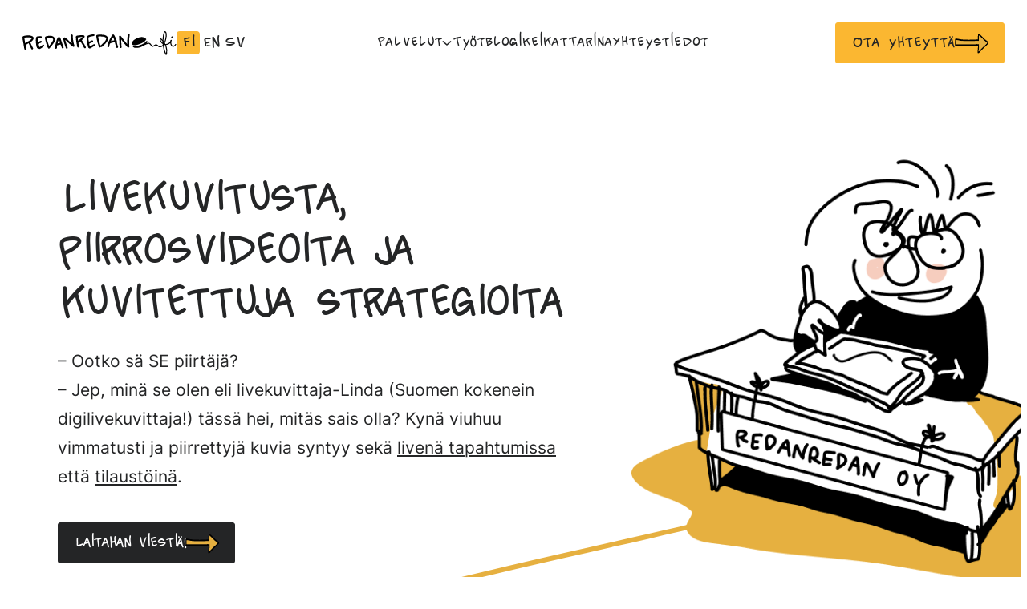

--- FILE ---
content_type: text/html; charset=UTF-8
request_url: https://redanredan.fi/fi/
body_size: 66959
content:
<!doctype html><html lang="fi"><head><meta charset="UTF-8"><meta name="viewport" content="width=device-width, initial-scale=1"><link rel="profile" href="http://gmpg.org/xfn/11"><meta name='robots' content='index, follow, max-image-preview:large, max-snippet:-1, max-video-preview:-1' /> <script>window.koko_analytics = {"url":"https:\/\/redanredan.fi\/wp\/wp-admin\/admin-ajax.php?action=koko_analytics_collect","site_url":"https:\/\/redanredan.fi","post_id":6579,"path":"\/fi\/","method":"cookie","use_cookie":true};</script> <title>Linda Saukko-Rauta, Redanredan Oy – Livekuvittaja</title><meta name="description" content="Livekuvitus elävöittää tapahtumasi! Olen digitaalinen livekuvittaja ja teen myös mindmap-tyylisiä kuvituksia sekä piirrosvideoita." /><link rel="canonical" href="https://redanredan.fi/fi/" /><meta property="og:locale" content="fi_FI" /><meta property="og:locale:alternate" content="en_US" /><meta property="og:locale:alternate" content="sv_SE" /><meta property="og:type" content="website" /><meta property="og:title" content="Etusivu" /><meta property="og:description" content="Livekuvitus elävöittää tapahtumasi! Olen digitaalinen livekuvittaja ja teen myös mindmap-tyylisiä kuvituksia sekä piirrosvideoita." /><meta property="og:url" content="https://redanredan.fi/fi/" /><meta property="og:site_name" content="Linda Saukko-Rauta, Redanredan Oy" /><meta property="article:publisher" content="https://www.facebook.com/redanredanfi" /><meta property="article:modified_time" content="2025-11-10T11:14:18+00:00" /><meta property="og:image" content="https://redanredan.fi/media/4p3b7314tehty.jpg" /><meta property="og:image:width" content="5760" /><meta property="og:image:height" content="3840" /><meta property="og:image:type" content="image/jpeg" /><meta name="twitter:card" content="summary_large_image" /><meta name="twitter:site" content="@saurau" /> <script type="application/ld+json" class="yoast-schema-graph">{"@context":"https://schema.org","@graph":[{"@type":"WebPage","@id":"https://redanredan.fi/fi/","url":"https://redanredan.fi/fi/","name":"Linda Saukko-Rauta, Redanredan Oy – Livekuvittaja","isPartOf":{"@id":"https://redanredan.fi/fi/#website"},"about":{"@id":"https://redanredan.fi/fi/#organization"},"primaryImageOfPage":{"@id":"https://redanredan.fi/fi/#primaryimage"},"image":{"@id":"https://redanredan.fi/fi/#primaryimage"},"thumbnailUrl":"https://redanredan.fi/media/4p3b7314tehty.jpg","datePublished":"2023-05-30T11:42:05+00:00","dateModified":"2025-11-10T11:14:18+00:00","description":"Livekuvitus elävöittää tapahtumasi! Olen digitaalinen livekuvittaja ja teen myös mindmap-tyylisiä kuvituksia sekä piirrosvideoita.","breadcrumb":{"@id":"https://redanredan.fi/fi/#breadcrumb"},"inLanguage":"fi","potentialAction":[{"@type":"ReadAction","target":["https://redanredan.fi/fi/"]}]},{"@type":"ImageObject","inLanguage":"fi","@id":"https://redanredan.fi/fi/#primaryimage","url":"https://redanredan.fi/media/4p3b7314tehty.jpg","contentUrl":"https://redanredan.fi/media/4p3b7314tehty.jpg","width":5760,"height":3840},{"@type":"BreadcrumbList","@id":"https://redanredan.fi/fi/#breadcrumb","itemListElement":[{"@type":"ListItem","position":1,"name":"Etusivu"}]},{"@type":"WebSite","@id":"https://redanredan.fi/fi/#website","url":"https://redanredan.fi/fi/","name":"Linda Saukko-Rauta, Redanredan Oy","description":"Livekuvitusta ja piirrosvideoita","publisher":{"@id":"https://redanredan.fi/fi/#organization"},"potentialAction":[{"@type":"SearchAction","target":{"@type":"EntryPoint","urlTemplate":"https://redanredan.fi/fi/?s={search_term_string}"},"query-input":{"@type":"PropertyValueSpecification","valueRequired":true,"valueName":"search_term_string"}}],"inLanguage":"fi"},{"@type":"Organization","@id":"https://redanredan.fi/fi/#organization","name":"Linda Saukko-Rauta, Redanredan Oy","url":"https://redanredan.fi/fi/","logo":{"@type":"ImageObject","inLanguage":"fi","@id":"https://redanredan.fi/fi/#/schema/logo/image/","url":"https://redanredan.fi/media/redanredan_musta-pallo.png","contentUrl":"https://redanredan.fi/media/redanredan_musta-pallo.png","width":2048,"height":2048,"caption":"Linda Saukko-Rauta, Redanredan Oy"},"image":{"@id":"https://redanredan.fi/fi/#/schema/logo/image/"},"sameAs":["https://www.facebook.com/redanredanfi","https://x.com/saurau","https://www.instagram.com/sauraulinda/","https://www.linkedin.com/in/saukkorauta/"]}]}</script> <link rel="alternate" href="https://redanredan.fi/fi/" hreflang="fi" /><link rel="alternate" href="https://redanredan.fi/en/" hreflang="en" /><link rel="alternate" href="https://redanredan.fi/sv/" hreflang="sv" /><link rel="alternate" href="https://redanredan.fi/" hreflang="x-default" /><link rel="alternate" type="application/rss+xml" title="Linda Saukko-Rauta, Redanredan Oy &raquo; syöte" href="https://redanredan.fi/fi/feed/" /><link rel="alternate" type="application/rss+xml" title="Linda Saukko-Rauta, Redanredan Oy &raquo; kommenttien syöte" href="https://redanredan.fi/fi/comments/feed/" /><link rel="alternate" title="oEmbed (JSON)" type="application/json+oembed" href="https://redanredan.fi/wp-json/oembed/1.0/embed?url=https%3A%2F%2Fredanredan.fi%2Ffi%2F" /><link rel="alternate" title="oEmbed (XML)" type="text/xml+oembed" href="https://redanredan.fi/wp-json/oembed/1.0/embed?url=https%3A%2F%2Fredanredan.fi%2Ffi%2F&#038;format=xml" /><style id='wp-img-auto-sizes-contain-inline-css'>img:is([sizes=auto i],[sizes^="auto," i]){contain-intrinsic-size:3000px 1500px}</style><style id='wp-block-library-inline-css'>:root{--wp-block-synced-color:#7a00df;--wp-block-synced-color--rgb:122,0,223;--wp-bound-block-color:var(--wp-block-synced-color);--wp-editor-canvas-background:#ddd;--wp-admin-theme-color:#007cba;--wp-admin-theme-color--rgb:0,124,186;--wp-admin-theme-color-darker-10:#006ba1;--wp-admin-theme-color-darker-10--rgb:0,107,160.5;--wp-admin-theme-color-darker-20:#005a87;--wp-admin-theme-color-darker-20--rgb:0,90,135;--wp-admin-border-width-focus:2px}@media (min-resolution:192dpi){:root{--wp-admin-border-width-focus:1.5px}}.wp-element-button{cursor:pointer}:root .has-very-light-gray-background-color{background-color:#eee}:root .has-very-dark-gray-background-color{background-color:#313131}:root .has-very-light-gray-color{color:#eee}:root .has-very-dark-gray-color{color:#313131}:root .has-vivid-green-cyan-to-vivid-cyan-blue-gradient-background{background:linear-gradient(135deg,#00d084,#0693e3)}:root .has-purple-crush-gradient-background{background:linear-gradient(135deg,#34e2e4,#4721fb 50%,#ab1dfe)}:root .has-hazy-dawn-gradient-background{background:linear-gradient(135deg,#faaca8,#dad0ec)}:root .has-subdued-olive-gradient-background{background:linear-gradient(135deg,#fafae1,#67a671)}:root .has-atomic-cream-gradient-background{background:linear-gradient(135deg,#fdd79a,#004a59)}:root .has-nightshade-gradient-background{background:linear-gradient(135deg,#330968,#31cdcf)}:root .has-midnight-gradient-background{background:linear-gradient(135deg,#020381,#2874fc)}:root{--wp--preset--font-size--normal:16px;--wp--preset--font-size--huge:42px}.has-regular-font-size{font-size:1em}.has-larger-font-size{font-size:2.625em}.has-normal-font-size{font-size:var(--wp--preset--font-size--normal)}.has-huge-font-size{font-size:var(--wp--preset--font-size--huge)}.has-text-align-center{text-align:center}.has-text-align-left{text-align:left}.has-text-align-right{text-align:right}.has-fit-text{white-space:nowrap!important}#end-resizable-editor-section{display:none}.aligncenter{clear:both}.items-justified-left{justify-content:flex-start}.items-justified-center{justify-content:center}.items-justified-right{justify-content:flex-end}.items-justified-space-between{justify-content:space-between}.screen-reader-text{border:0;clip-path:inset(50%);height:1px;margin:-1px;overflow:hidden;padding:0;position:absolute;width:1px;word-wrap:normal!important}.screen-reader-text:focus{background-color:#ddd;clip-path:none;color:#444;display:block;font-size:1em;height:auto;left:5px;line-height:normal;padding:15px 23px 14px;text-decoration:none;top:5px;width:auto;z-index:100000}html :where(.has-border-color){border-style:solid}html :where([style*=border-top-color]){border-top-style:solid}html :where([style*=border-right-color]){border-right-style:solid}html :where([style*=border-bottom-color]){border-bottom-style:solid}html :where([style*=border-left-color]){border-left-style:solid}html :where([style*=border-width]){border-style:solid}html :where([style*=border-top-width]){border-top-style:solid}html :where([style*=border-right-width]){border-right-style:solid}html :where([style*=border-bottom-width]){border-bottom-style:solid}html :where([style*=border-left-width]){border-left-style:solid}html :where(img[class*=wp-image-]){height:auto;max-width:100%}:where(figure){margin:0 0 1em}html :where(.is-position-sticky){--wp-admin--admin-bar--position-offset:var(--wp-admin--admin-bar--height,0px)}@media screen and (max-width:600px){html :where(.is-position-sticky){--wp-admin--admin-bar--position-offset:0px}}</style><style id='global-styles-inline-css'>:root{--wp--preset--aspect-ratio--square:1;--wp--preset--aspect-ratio--4-3:4/3;--wp--preset--aspect-ratio--3-4:3/4;--wp--preset--aspect-ratio--3-2:3/2;--wp--preset--aspect-ratio--2-3:2/3;--wp--preset--aspect-ratio--16-9:16/9;--wp--preset--aspect-ratio--9-16:9/16;--wp--preset--color--black:#000;--wp--preset--color--cyan-bluish-gray:#abb8c3;--wp--preset--color--white:#fff;--wp--preset--color--pale-pink:#f78da7;--wp--preset--color--vivid-red:#cf2e2e;--wp--preset--color--luminous-vivid-orange:#ff6900;--wp--preset--color--luminous-vivid-amber:#fcb900;--wp--preset--color--light-green-cyan:#7bdcb5;--wp--preset--color--vivid-green-cyan:#00d084;--wp--preset--color--pale-cyan-blue:#8ed1fc;--wp--preset--color--vivid-cyan-blue:#0693e3;--wp--preset--color--vivid-purple:#9b51e0;--wp--preset--gradient--vivid-cyan-blue-to-vivid-purple:linear-gradient(135deg,#0693e3 0%,#9b51e0 100%);--wp--preset--gradient--light-green-cyan-to-vivid-green-cyan:linear-gradient(135deg,#7adcb4 0%,#00d082 100%);--wp--preset--gradient--luminous-vivid-amber-to-luminous-vivid-orange:linear-gradient(135deg,#fcb900 0%,#ff6900 100%);--wp--preset--gradient--luminous-vivid-orange-to-vivid-red:linear-gradient(135deg,#ff6900 0%,#cf2e2e 100%);--wp--preset--gradient--very-light-gray-to-cyan-bluish-gray:linear-gradient(135deg,#eee 0%,#a9b8c3 100%);--wp--preset--gradient--cool-to-warm-spectrum:linear-gradient(135deg,#4aeadc 0%,#9778d1 20%,#cf2aba 40%,#ee2c82 60%,#fb6962 80%,#fef84c 100%);--wp--preset--gradient--blush-light-purple:linear-gradient(135deg,#ffceec 0%,#9896f0 100%);--wp--preset--gradient--blush-bordeaux:linear-gradient(135deg,#fecda5 0%,#fe2d2d 50%,#6b003e 100%);--wp--preset--gradient--luminous-dusk:linear-gradient(135deg,#ffcb70 0%,#c751c0 50%,#4158d0 100%);--wp--preset--gradient--pale-ocean:linear-gradient(135deg,#fff5cb 0%,#b6e3d4 50%,#33a7b5 100%);--wp--preset--gradient--electric-grass:linear-gradient(135deg,#caf880 0%,#71ce7e 100%);--wp--preset--gradient--midnight:linear-gradient(135deg,#020381 0%,#2874fc 100%);--wp--preset--font-size--small:13px;--wp--preset--font-size--medium:20px;--wp--preset--font-size--large:36px;--wp--preset--font-size--x-large:42px;--wp--preset--spacing--20:.44rem;--wp--preset--spacing--30:.67rem;--wp--preset--spacing--40:1rem;--wp--preset--spacing--50:1.5rem;--wp--preset--spacing--60:2.25rem;--wp--preset--spacing--70:3.38rem;--wp--preset--spacing--80:5.06rem;--wp--preset--shadow--natural:6px 6px 9px rgba(0,0,0,.2);--wp--preset--shadow--deep:12px 12px 50px rgba(0,0,0,.4);--wp--preset--shadow--sharp:6px 6px 0px rgba(0,0,0,.2);--wp--preset--shadow--outlined:6px 6px 0px -3px #fff,6px 6px #000;--wp--preset--shadow--crisp:6px 6px 0px #000}:where(.is-layout-flex){gap:.5em}:where(.is-layout-grid){gap:.5em}body .is-layout-flex{display:flex}.is-layout-flex{flex-wrap:wrap;align-items:center}.is-layout-flex>:is(*,div){margin:0}body .is-layout-grid{display:grid}.is-layout-grid>:is(*,div){margin:0}:where(.wp-block-columns.is-layout-flex){gap:2em}:where(.wp-block-columns.is-layout-grid){gap:2em}:where(.wp-block-post-template.is-layout-flex){gap:1.25em}:where(.wp-block-post-template.is-layout-grid){gap:1.25em}.has-black-color{color:var(--wp--preset--color--black) !important}.has-cyan-bluish-gray-color{color:var(--wp--preset--color--cyan-bluish-gray) !important}.has-white-color{color:var(--wp--preset--color--white) !important}.has-pale-pink-color{color:var(--wp--preset--color--pale-pink) !important}.has-vivid-red-color{color:var(--wp--preset--color--vivid-red) !important}.has-luminous-vivid-orange-color{color:var(--wp--preset--color--luminous-vivid-orange) !important}.has-luminous-vivid-amber-color{color:var(--wp--preset--color--luminous-vivid-amber) !important}.has-light-green-cyan-color{color:var(--wp--preset--color--light-green-cyan) !important}.has-vivid-green-cyan-color{color:var(--wp--preset--color--vivid-green-cyan) !important}.has-pale-cyan-blue-color{color:var(--wp--preset--color--pale-cyan-blue) !important}.has-vivid-cyan-blue-color{color:var(--wp--preset--color--vivid-cyan-blue) !important}.has-vivid-purple-color{color:var(--wp--preset--color--vivid-purple) !important}.has-black-background-color{background-color:var(--wp--preset--color--black) !important}.has-cyan-bluish-gray-background-color{background-color:var(--wp--preset--color--cyan-bluish-gray) !important}.has-white-background-color{background-color:var(--wp--preset--color--white) !important}.has-pale-pink-background-color{background-color:var(--wp--preset--color--pale-pink) !important}.has-vivid-red-background-color{background-color:var(--wp--preset--color--vivid-red) !important}.has-luminous-vivid-orange-background-color{background-color:var(--wp--preset--color--luminous-vivid-orange) !important}.has-luminous-vivid-amber-background-color{background-color:var(--wp--preset--color--luminous-vivid-amber) !important}.has-light-green-cyan-background-color{background-color:var(--wp--preset--color--light-green-cyan) !important}.has-vivid-green-cyan-background-color{background-color:var(--wp--preset--color--vivid-green-cyan) !important}.has-pale-cyan-blue-background-color{background-color:var(--wp--preset--color--pale-cyan-blue) !important}.has-vivid-cyan-blue-background-color{background-color:var(--wp--preset--color--vivid-cyan-blue) !important}.has-vivid-purple-background-color{background-color:var(--wp--preset--color--vivid-purple) !important}.has-black-border-color{border-color:var(--wp--preset--color--black) !important}.has-cyan-bluish-gray-border-color{border-color:var(--wp--preset--color--cyan-bluish-gray) !important}.has-white-border-color{border-color:var(--wp--preset--color--white) !important}.has-pale-pink-border-color{border-color:var(--wp--preset--color--pale-pink) !important}.has-vivid-red-border-color{border-color:var(--wp--preset--color--vivid-red) !important}.has-luminous-vivid-orange-border-color{border-color:var(--wp--preset--color--luminous-vivid-orange) !important}.has-luminous-vivid-amber-border-color{border-color:var(--wp--preset--color--luminous-vivid-amber) !important}.has-light-green-cyan-border-color{border-color:var(--wp--preset--color--light-green-cyan) !important}.has-vivid-green-cyan-border-color{border-color:var(--wp--preset--color--vivid-green-cyan) !important}.has-pale-cyan-blue-border-color{border-color:var(--wp--preset--color--pale-cyan-blue) !important}.has-vivid-cyan-blue-border-color{border-color:var(--wp--preset--color--vivid-cyan-blue) !important}.has-vivid-purple-border-color{border-color:var(--wp--preset--color--vivid-purple) !important}.has-vivid-cyan-blue-to-vivid-purple-gradient-background{background:var(--wp--preset--gradient--vivid-cyan-blue-to-vivid-purple) !important}.has-light-green-cyan-to-vivid-green-cyan-gradient-background{background:var(--wp--preset--gradient--light-green-cyan-to-vivid-green-cyan) !important}.has-luminous-vivid-amber-to-luminous-vivid-orange-gradient-background{background:var(--wp--preset--gradient--luminous-vivid-amber-to-luminous-vivid-orange) !important}.has-luminous-vivid-orange-to-vivid-red-gradient-background{background:var(--wp--preset--gradient--luminous-vivid-orange-to-vivid-red) !important}.has-very-light-gray-to-cyan-bluish-gray-gradient-background{background:var(--wp--preset--gradient--very-light-gray-to-cyan-bluish-gray) !important}.has-cool-to-warm-spectrum-gradient-background{background:var(--wp--preset--gradient--cool-to-warm-spectrum) !important}.has-blush-light-purple-gradient-background{background:var(--wp--preset--gradient--blush-light-purple) !important}.has-blush-bordeaux-gradient-background{background:var(--wp--preset--gradient--blush-bordeaux) !important}.has-luminous-dusk-gradient-background{background:var(--wp--preset--gradient--luminous-dusk) !important}.has-pale-ocean-gradient-background{background:var(--wp--preset--gradient--pale-ocean) !important}.has-electric-grass-gradient-background{background:var(--wp--preset--gradient--electric-grass) !important}.has-midnight-gradient-background{background:var(--wp--preset--gradient--midnight) !important}.has-small-font-size{font-size:var(--wp--preset--font-size--small) !important}.has-medium-font-size{font-size:var(--wp--preset--font-size--medium) !important}.has-large-font-size{font-size:var(--wp--preset--font-size--large) !important}.has-x-large-font-size{font-size:var(--wp--preset--font-size--x-large) !important}</style><style id='classic-theme-styles-inline-css'>/*! This file is auto-generated */
.wp-block-button__link{color:#fff;background-color:#32373c;border-radius:9999px;box-shadow:none;text-decoration:none;padding:calc(.667em + 2px) calc(1.333em + 2px);font-size:1.125em}.wp-block-file__button{background:#32373c;color:#fff;text-decoration:none}</style><link rel='stylesheet' id='cookieconsent-css' href='https://redanredan.fi/content/cache/autoptimize/css/autoptimize_single_d1e6e2d87a5903a72ecd31c71c87ee5f.css' media='all' /><link rel='stylesheet' id='styles-css' href='https://redanredan.fi/content/cache/autoptimize/css/autoptimize_single_8c32b234d756c5e2afff5fc89ef1c702.css' media='all' /> <script id="redanredan_legacy-js-before">var supportsES6 = (function () {
  try {
    new Function("(a = 0) => a");
    return true;
  } catch (err) {
    return false;
  }
  }());
  var legacyScript ="https://redanredan.fi/content/themes/redanredan/js/prod/legacy.js";
  if (!supportsES6) {
    var script = document.createElement("script");
    script.src = legacyScript;
    document.head.appendChild(script);
  }
//# sourceURL=redanredan_legacy-js-before</script> <link rel="https://api.w.org/" href="https://redanredan.fi/wp-json/" /><link rel="alternate" title="JSON" type="application/json" href="https://redanredan.fi/wp-json/wp/v2/pages/6579" /><link rel="EditURI" type="application/rsd+xml" title="RSD" href="https://redanredan.fi/wp/xmlrpc.php?rsd" /><meta name="generator" content="WordPress 6.9" /><link rel='shortlink' href='https://redanredan.fi/' /><link rel="icon" href="https://redanredan.fi/media/favicon-1-150x150.png" sizes="32x32" /><link rel="icon" href="https://redanredan.fi/media/favicon-1.png" sizes="192x192" /><link rel="apple-touch-icon" href="https://redanredan.fi/media/favicon-1.png" /><meta name="msapplication-TileImage" content="https://redanredan.fi/media/favicon-1.png" /><link rel='stylesheet' id='iframemanager-css' href='https://redanredan.fi/content/cache/autoptimize/css/autoptimize_single_c6e81f7cc043653ce34afce93a9d7392.css' media='all' /></head><body class="home wp-singular page-template-default page page-id-6579 wp-theme-redanredan no-js"> <a class="skip-link screen-reader-text js-trigger" href="#content">Siirry suoraan sisältöön</a><div id="page" class="site"><header class="site-header"><div class="col col-left"><div class="site-branding"><p class="site-title"> <a href="https://redanredan.fi/fi/" rel="home"> <span class="screen-reader-text">Linda Saukko-Rauta, Redanredan Oy</span> <svg width="224" height="35" viewBox="0 0 224 35" fill="none" xmlns="http://www.w3.org/2000/svg"><path d="M8.206 6.177c-.272 0-.489 0-.706.018l-.508.018-.507.019c-.2.018-.398.036-.616.054l-.09.018c-.09.018-.181.018-.254.036-.58.055-1.195.163-1.685.236h-.054l-.29.036c-.326.054-.67.145-.978.217l-.036.019c-.49.126-.888.271-1.232.434-.217.109-.38.218-.562.363-.108.09-.308.253-.38.434a3.24 3.24 0 0 0-.236.58A3.39 3.39 0 0 0 0 9.384c.018.58.109 1.177.2 1.757l.017.127c.182 1.195.363 2.318.58 3.441.163.87.326 1.74.471 2.59l.109.58.09.562c.2 1.141.399 2.247.58 3.388l.054.362.018.163c.055.38.127.779.182 1.16l.108.561.109.562c.054.29.127.597.236.978.09.344.253.688.38.978l.09.2c.127.307.508.543.798.615.108.036.235.054.362.054.235 0 .47-.072.688-.18.308-.182.526-.472.616-.798l.054-.362c0-.235-.054-.453-.18-.652a8.346 8.346 0 0 1-.435-1.558l-.145-.76-.073-.418c-.054-.344-.127-.688-.181-1.05l-.054-.326-.037-.254-.018-.054a11.09 11.09 0 0 0-.126-.761h.018c.344 0 .652-.127.87-.38.162-.182.361-.345.506-.471.38-.29.834-.616 1.305-.906.47-.29.978-.598 1.558-.924l.271-.145.055.145.036.072c.217.526.435 1.033.652 1.558.308.725.634 1.45 1.014 2.228.272.562.544 1.105.852 1.721.507 1.015.924 1.848 1.322 2.718.145.308.508.543.797.615.127.037.236.055.363.055.235 0 .47-.073.688-.181.308-.181.525-.471.616-.797 0-.037.018-.073.018-.109v-.054l.018-.073.018-.127c0-.235-.072-.47-.18-.67-.218-.47-.508-1.105-.834-1.739l-.054-.127c-.29-.561-.562-1.105-.852-1.666a54.835 54.835 0 0 1-1.522-3.315c-.217-.526-.416-1.033-.634-1.558l.055-.018c.724-.435 1.467-.96 2.174-1.595.543-.47 1.068-1.05 1.63-1.811a5.581 5.581 0 0 0 .851-1.649c.09-.253.109-.525.127-.76l.018-.11v-.162a5.26 5.26 0 0 0-.072-.525c-.055-.2-.145-.38-.2-.544l-.036-.09c-.163-.363-.416-.725-.742-.96-.2-.146-.38-.29-.58-.417-.181-.109-.38-.2-.544-.254l-.126-.054c-.181-.073-.399-.163-.634-.254a13.964 13.964 0 0 0-1.54-.47 9.86 9.86 0 0 0-1.268-.2c-.362-.036-.797-.09-1.232-.109H8.206ZM4.04 17.5l-.163-.924c-.163-.923-.326-1.83-.49-2.717-.199-1.05-.38-2.138-.58-3.406l-.017-.126-.018-.11c-.037-.235-.055-.452-.073-.651.761-.254 1.594-.363 2.373-.49l.109-.017.2-.019.977-.09c.254-.018.508-.036.761-.036h.344c.308-.018.616-.018.924-.018.67 0 1.305.036 1.939.108a9.514 9.514 0 0 1 1.847.453l.145.054c.218.073.435.163.634.236.163.072.308.163.471.272.037.054.073.108.09.18v.037a1.494 1.494 0 0 1-.108.344c-.145.29-.326.562-.543.87a11.636 11.636 0 0 1-1.649 1.612c-1.05.779-2.21 1.395-3.315 1.993-.435.235-.815.434-1.214.652-.543.308-1.068.634-1.557.996-.326.236-.67.471-.997.743l-.072.054H4.04ZM25.778 7.264c-.87 0-1.667.036-2.428.109-.254.018-.525.054-.779.09-.362.055-.706.091-1.014.218l-.09.036c-.2.073-.418.163-.617.29-.362.217-.67.543-.851.942a5.085 5.085 0 0 0-.362 1.05c-.091.381-.127.798-.163 1.124v.126c-.019.236-.037.49-.055.743-.018.652-.036 1.25-.018 1.848.018.67.054 1.268.09 1.83.073 1.105.2 2.282.381 3.713.054.453.145.924.217 1.377l.019.054c.054.326.126.634.199.924l.072.326c.109.453.272.888.399 1.214.127.326.253.58.38.815.145.272.344.525.507.725l.091.108c.399.508.942.852 1.576 1.015.217.054.435.072.688.072.38 0 .797-.072 1.232-.199.562-.163 1.105-.471 1.558-.725.272-.163.58-.362.888-.58l.072-.054.073-.054.072-.054.036-.018c.345-.254.689-.508 1.015-.761l.398-.308.09-.073a45 45 0 0 0 1.668-1.34c.271-.236.398-.652.398-.96 0-.363-.145-.707-.398-.942a1.347 1.347 0 0 0-.942-.399c-.345 0-.616.127-.96.399-.598.507-1.232.996-1.83 1.467l-.326.254-.127.09c-.688.508-1.377 1.015-2.156 1.395a7.872 7.872 0 0 1-.58.163h-.163l-.108-.018a1.284 1.284 0 0 1-.218-.235 6.217 6.217 0 0 1-.398-.689c-.236-.598-.38-1.213-.544-1.902-.072-.308-.126-.67-.163-.906l-.036-.163-.036-.199c-.036-.308-.073-.598-.109-.888.09.037.218.073.363.073.235 0 .47-.055.67-.181l.036-.018.072-.037.073-.036c.254-.127.49-.272.743-.398.326-.127.652-.236.978-.345l.163-.054c.09-.036.2-.072.29-.109.38-.145.797-.29 1.304-.489l.326-.145c.2-.127.363-.29.49-.489a1.29 1.29 0 0 0 .126-1.032 1.296 1.296 0 0 0-.616-.797c-.2-.127-.47-.2-.706-.2a.876.876 0 0 0-.326.055c-.544.217-1.105.416-1.794.652l-.308.109c-.253.09-.47.163-.688.253-.526.2-1.015.471-1.431.689 0-.127 0-.254-.018-.38a25.435 25.435 0 0 1-.073-1.921V12.553c.018-.47.036-1.014.09-1.52.055-.309.11-.563.182-.798.181-.072.308-.109.47-.127a26.3 26.3 0 0 1 3.026-.163c.308 0 .634 0 .942.018.725 0 1.34-.634 1.34-1.34 0-.743-.597-1.323-1.34-1.34-.362-.019-.706-.019-1.032-.019ZM39.926 6.648c-.707 0-1.431.072-2.047.127h-.036c-.707.072-1.432.199-2.066.308a8.689 8.689 0 0 0-1.92.598c-.38.163-.706.434-.96.797-.127.18-.2.38-.271.597-.091.29-.055.598 0 .888l.018.145c.054.453.163.942.308 1.558a88.96 88.96 0 0 0 .851 3.351c.29 1.05.634 2.228 1.069 3.66.272.869.58 1.756.887 2.626l.055.163c.217.598.416 1.178.597 1.74.127.361.327.633.617.796.018.344.144.67.38.906.253.254.598.398.942.398s.634-.126.96-.398c.38-.344.743-.743 1.05-1.105l.037-.036.2-.236c.361-.416.706-.851 1.104-1.322l.073-.09c.525-.653 1.032-1.341 1.54-2.011l.054-.055.199-.272c.163-.235.344-.453.507-.688.417-.543.797-1.105 1.142-1.612.307-.435.597-.924.905-1.468.508-.887.834-1.666 1.015-2.445.09-.38.163-.833.18-1.359.019-.416-.072-.851-.162-1.25-.2-.851-.689-1.684-1.395-2.355-.544-.525-1.25-.96-2.156-1.322a9.055 9.055 0 0 0-1.05-.362c-.49-.127-.997-.181-1.486-.236l-.072-.018c-.399 0-.725-.018-1.07-.018Zm-1.25 14.963-.217-.598c-.2-.543-.417-1.16-.616-1.775-.417-1.25-.761-2.391-1.087-3.46-.29-.996-.544-1.975-.852-3.17l-.09-.344a34.876 34.876 0 0 1-.526-2.265c.87-.29 1.812-.416 2.573-.507l.996-.09c.272-.037.562-.037.87-.037.434 0 .887.036 1.34.073.544.09 1.05.217 1.54.416.362.163.688.363.996.58.181.163.344.308.471.453.109.145.181.29.272.453.072.235.127.434.181.652.018.2 0 .398-.018.634-.072.38-.181.76-.344 1.177-.634 1.377-1.486 2.627-2.572 4.058l-.598.797-.037.055c-.362.489-.742.978-1.105 1.485-.434.525-.815.996-1.177 1.413ZM52.987 8.478a3.381 3.381 0 0 0-.453.072c-.308.054-.58.29-.816.507-.217.2-.398.49-.543.725-.09.127-.163.253-.217.38-.181.308-.29.544-.399.743a18.18 18.18 0 0 0-.815 1.902 42.906 42.906 0 0 0-.978 3.37c-.272 1.05-.544 2.21-.888 3.713-.145.616-.29 1.286-.38 1.956l-.055.399-.036.362-.018.163a5.478 5.478 0 0 0-.036.544v.272c-.018.18 0 .38 0 .561v.236c.018.742.616 1.34 1.34 1.34.363 0 .707-.145.96-.416.254-.254.399-.598.38-.942 0-.453 0-.906.019-1.341.018-.326.072-.707.09-.87l.218-1.14c.018-.146.054-.254.072-.381h.037c.09 0 .18-.018.271-.036a52.57 52.57 0 0 0 2.265-.58c.38-.109.76-.2 1.16-.308l.144-.036.236-.055c.235-.054.47-.127.688-.18.109-.037.2-.073.29-.128a120.466 120.466 0 0 0 1.63 4.747c.145.398.326.634.616.797.2.126.435.18.688.18.127 0 .236-.017.363-.054a1.31 1.31 0 0 0 .797-.616c.163-.271.271-.688.145-1.032-.399-1.087-.78-2.192-1.142-3.243l-.036-.072a54.636 54.636 0 0 1-.525-1.594l-.109-.308-.018-.073c-.145-.47-.308-.942-.471-1.413-.38-1.14-.779-2.3-1.232-3.64-.145-.436-.308-.87-.47-1.305l-.037-.127-.018-.036-.073-.163a13.658 13.658 0 0 0-.525-1.214c-.163-.326-.38-.634-.688-1.014a1.742 1.742 0 0 0-.399-.326l-.108-.073c-.145-.109-.417-.181-.598-.217-.073-.018-.163-.018-.236-.036h-.09Zm-1.83 9.275.145-.562c.163-.616.362-1.485.616-2.319.108-.344.217-.724.38-1.177.109-.326.236-.634.362-.942l.037-.073.018-.054c.109-.236.217-.453.326-.688.326.85.616 1.72.906 2.554l.108.326c.236.67.453 1.34.689 2.01h-.036c-.037 0-.091.019-.145.019-.29.072-.562.163-.852.235l-.2.055-.18.054c-.326.09-.67.181-.997.272-.398.09-.797.199-1.177.29ZM71.772 4.728c-.743 0-1.322.598-1.34 1.34-.055 2.12.126 4.366.58 7.265l.017.09.109.652.018.073c.145.924.272 1.848.471 2.753l.036.145.037.145.054.272.09.38-.996-.887-.888-.78-.47-.416a86.529 86.529 0 0 1-2.355-2.137l-.327-.29c-.326-.29-.634-.598-.942-.888l-.072-.072-.09-.091-.037-.036c-.652-.634-1.34-1.286-2.047-1.866-.308-.236-.652-.525-1.05-.779-.272-.181-.816-.471-1.395-.49h-.073c-.489 0-.924.164-1.232.472-.326.326-.47.815-.453 1.467.019.58.11 1.16.182 1.649l.054.416c.09.598.217 1.196.326 1.703.109.453.236.924.362 1.377l.018.09.091.29c.272.979.634 2.047 1.069 3.28.435 1.213.833 2.427 1.177 3.46l.037.108.09.272c.109.308.2.616.308.905.127.363.326.634.616.797.2.127.435.181.688.181a1.356 1.356 0 0 0 1.196-.743c.163-.307.2-.651.09-.96-.144-.416-.271-.833-.416-1.267l-.036-.127a72.42 72.42 0 0 0-.616-1.83c-.163-.453-.308-.905-.471-1.358l-.036-.091a50.4 50.4 0 0 1-.526-1.522 72.968 72.968 0 0 1-.905-3.007c-.164-.58-.29-1.213-.417-1.974.634.58 1.304 1.213 1.866 1.775l.145.127c.18.18.362.362.561.543.87.833 1.757 1.63 2.59 2.355l.164.145.145.127c.87.76 1.72 1.522 2.59 2.282.616.544 1.286 1.07 1.866 1.54l.29.236.145.108c.127.11.253.2.362.308.272.218.543.435.888.526.108.036.235.054.362.054.235 0 .47-.072.688-.181.272-.163.58-.471.616-.797.018-.127.036-.272.055-.399 0-.145-.037-.29-.073-.453-.018-.054-.036-.126-.054-.18l-.018-.055-.037-.127-.036-.09-.018-.037c-.018-.072-.054-.145-.072-.199a26.58 26.58 0 0 1-.345-1.123 42.236 42.236 0 0 1-.58-2.192l-.017-.054c-.019-.11-.055-.236-.073-.345l-.018-.054c-.054-.235-.109-.47-.145-.706l-.09-.58-.091-.58-.036-.163c-.073-.398-.127-.797-.2-1.195l-.036-.2-.036-.199-.109-.634-.036-.217c-.109-.816-.235-1.74-.308-2.645-.09-1.232-.127-2.337-.09-3.351 0-.345-.127-.67-.38-.924a1.409 1.409 0 0 0-.961-.417ZM86.88 5.815h-.036c-.598 0-1.214.018-1.939.054-1.286.055-2.554.218-3.804.399l-.072.018-.471.072h-.127l-.218.037a5.666 5.666 0 0 0-.543.09c-.471.073-.852.2-1.196.362-.163.073-.489.363-.58.562l-.035.09c-.11.236-.2.454-.2.725 0 .163 0 .326.018.49l.055.869c.018.181.018.38.036.562.018.344.036.724.072 1.086.055.652.127 1.305.2 1.975.126.978.271 1.92.453 2.97l.108.707.09.598v.036c.272 1.667.58 3.533.943 5.308.054.308.308.616.616.797.199.127.434.181.688.181a1.363 1.363 0 0 0 1.16-.67c.18-.29.217-.616.144-1.033-.326-1.558-.58-3.134-.797-4.474l-.09-.525c1.05-.906 1.938-1.649 2.771-2.337.163.2.326.417.471.652l.018.036c.236.344.453.67.67 1.015.472.742.96 1.558 1.504 2.5l.344.597.037.055c.362.598.724 1.25 1.068 1.884.308.58.616 1.195.888 1.775l.018.036c.163.344.326.652.49.96.198.417.651.67 1.159.67.253 0 .489-.054.688-.18.308-.182.525-.472.616-.798.09-.326.054-.67-.127-1.032-.072-.163-.163-.326-.235-.49l-.145-.29-.109-.217c-.272-.561-.58-1.159-.87-1.739a34.191 34.191 0 0 0-1.068-1.902l-.018-.036-.163-.29-.091-.145-.073-.108c-.58-.979-1.068-1.812-1.521-2.536-.2-.345-.435-.67-.634-.979l-.036-.054a22.88 22.88 0 0 1-.725-1.123c.2-.145.38-.308.58-.453l.271-.236.037-.036.036-.036c.543-.471 1.16-.996 1.685-1.558.67-.725 1.105-1.359 1.34-2.01a2.36 2.36 0 0 0 .163-.707 2.175 2.175 0 0 0-.072-.689c-.037-.235-.254-.561-.417-.724-.2-.2-.49-.363-.797-.453-.417-.127-.87-.163-1.268-.217l-.254-.019a3.12 3.12 0 0 0-.706-.072Zm-6.014 8.152-.037-.254c-.036-.181-.054-.38-.09-.561-.09-.761-.181-1.576-.236-2.41l-.018-.344-.018-.344-.036-.507-.018-.254-.018-.254.217-.018.163-.018.616-.09.2-.018.362-.055.217-.036.308-.036c1.214-.127 2.5-.254 3.84-.254.344 0 .652 0 .924.018-.417.453-.87.888-1.431 1.377l-.29.254c-.217.18-.398.344-.598.507-.616.507-1.231.996-1.847 1.503-.562.471-1.123.924-1.685 1.395l-.344.29-.181.109ZM103.456 4.474h-.073c-1.286.109-2.59.308-3.84.616-.562.127-1.178.272-1.794.453-.597.163-1.123.362-1.63.561-.453.2-.906.435-1.395.761-.181.109-.344.254-.507.38a2.243 2.243 0 0 0-.344.4l-.037.035c-.018.019-.036.055-.054.073-.127.181-.235.49-.29.598a3.34 3.34 0 0 0-.145.543c-.145.67-.126 1.359-.108 1.92.018.544.072 1.087.163 1.776.126 1.05.326 2.192.47 3.007l.019.054.09.598c.254 1.485.453 2.59.653 3.605l.018.145c.253 1.304.525 2.663 1.087 3.876.054.127.163.254.253.363l.036.036.018.036c.019.036.055.055.073.09.109.146.272.236.398.327l.11.072c.126.09.343.163.615.236.2.036.38.054.58.054h.108c.49-.018.906-.2 1.341-.398.38-.163.688-.363 1.014-.562l.58-.38c.326-.2.652-.417.978-.634 1.105-.689 2.265-1.25 3.261-1.721.308-.145.543-.508.616-.797a1.366 1.366 0 0 0-.127-1.033 1.346 1.346 0 0 0-.797-.616 1.055 1.055 0 0 0-.344-.054c-.217 0-.435.054-.707.18-.851.4-1.739.852-2.663 1.36-.326.18-.634.38-.941.58l-.163.108-.345.217c-.525.345-1.069.707-1.63.979-.236-.707-.399-1.45-.543-2.156l-.019-.127c-.145-.707-.29-1.413-.38-1.884l.09-.036c.58-.29 1.232-.634 1.885-.924.615-.29 1.231-.562 1.811-.797.308-.127.634-.272.942-.399l.127-.054.054-.018.145-.055a1.58 1.58 0 0 0 .489-.489 1.29 1.29 0 0 0 .127-1.032 1.297 1.297 0 0 0-.616-.797 1.386 1.386 0 0 0-.706-.2.882.882 0 0 0-.327.055l-.543.217-.054.018a62.34 62.34 0 0 0-2.047.87c-.67.308-1.305.598-1.884.888l-.181-1.142c-.073-.489-.163-.978-.236-1.467v-.072c-.127-1.015-.272-2.066-.163-3.098a1.77 1.77 0 0 1 .109-.417c.018-.018.018-.054.036-.072.362-.254.76-.471 1.195-.67.943-.363 1.975-.598 2.881-.816l.181-.036a28.097 28.097 0 0 1 2.301-.417c.253-.018.489-.054.742-.072.435-.036.707-.163.942-.399.254-.253.399-.597.399-.96 0-.344-.145-.706-.399-.96-.253-.163-.597-.326-.905-.326ZM113.673 5H112.876c-.58 0-1.105.018-1.613.054h-.253a14.386 14.386 0 0 0-2.029.254c-.127.036-.272.072-.399.126-.362.145-.579.254-.851.471a1.611 1.611 0 0 0-.362.471l-.091.236-.036.09a2.262 2.262 0 0 0-.054.49c0 .162.036.362.072.543l.018.072.018.109c.055.308.127.598.181.888l.018.126c.109.544.2 1.106.308 1.649.127.67.236 1.196.345 1.685.126.543.253 1.105.398 1.648l.018.109.018.072.018.055.019.054a100.65 100.65 0 0 0 1.087 3.985l.235.761c.344 1.16.743 2.482 1.196 3.732.145.398.326.634.616.797.199.127.434.181.688.181.127 0 .235-.018.362-.054a1.31 1.31 0 0 0 .797-.616c.018-.036.055-.09.073-.127.217.2.507.308.815.308.362 0 .706-.145.978-.38.399-.38.833-.761 1.232-1.124l.054-.054.127-.127.091-.072c.38-.344.779-.689 1.141-1.033.471-.453.96-.905 1.431-1.358l.87-.87.036-.036c.127-.127.235-.254.362-.362.525-.544.996-1.142 1.395-1.649.471-.598 1.051-1.413 1.467-2.337.381-.833.58-1.684.634-2.608.018-.453-.054-.942-.145-1.377-.09-.49-.326-.96-.543-1.34-.181-.345-.453-.653-.725-.943-.308-.326-.688-.58-1.014-.815-.381-.253-.797-.435-1.214-.598a9.464 9.464 0 0 0-1.268-.416c-.417-.109-.888-.2-1.503-.29l-.254-.036-.109-.018h-.036c-.272-.037-.562-.091-.833-.11l-.326-.035c-.453-.055-.96-.09-1.431-.109-.145 0-.29-.018-.417-.018h-.217l-.327-.018c-.09-.036-.181-.036-.271-.036Zm-.29 16.05c-.29-.888-.58-1.812-.779-2.482l-.036-.127c-.272-.924-.652-2.174-.979-3.37-.362-1.412-.67-2.572-.923-3.785-.2-.888-.363-1.812-.526-2.736l-.018-.09-.109-.562.109-.054c1.105-.127 2.265-.127 3.279-.145H113.618c.381 0 .761.018 1.142.036h.072l.308.018c.308.018.634.036.96.072H116.209l.181.019.163.018c1.087.163 2.156.326 3.188.724.344.163.634.326.924.526.163.145.29.271.417.416.109.163.217.344.308.526.054.18.108.362.145.58.018.253.018.506 0 .778-.073.38-.163.743-.308 1.105-.29.616-.671 1.214-1.142 1.866-1.123 1.413-2.391 2.663-3.496 3.696l-1.521 1.413c-.2.18-.399.344-.598.525l-.073.054c-.308.272-.616.544-.905.816-.019.054-.073.108-.109.162ZM131.896 4.782h-.036c-.29 0-.471.073-.725.2-.253.126-.471.434-.615.634-.073.09-.109.163-.164.235-.217.344-.434.67-.634.978l-.507.834a49.63 49.63 0 0 0-1.467 2.5c-.525.96-1.214 2.228-1.812 3.604l-.018.055-.018.054-.036.054-.181.435-.308.725-.036.072-.037.09a49.453 49.453 0 0 0-.978 2.555c-.145.417-.272.851-.398 1.232-.345 1.141-.489 2.065-.489 2.916.018.761.634 1.377 1.376 1.377.363 0 .725-.145.978-.416.254-.272.399-.598.399-.96 0-.272 0-.49.018-.689.181-1.014.507-2.01.797-2.862l.091-.254.09-.235h.055c.271 0 .507-.073.67-.181.398-.272.725-.471 1.051-.616.597-.218 1.25-.363 1.775-.49l.109-.018c.362-.072.742-.145 1.105-.199l.072-.018c.272-.036.525-.09.797-.127.471-.072.924-.163 1.395-.235l.507 1.956.363 1.377c.163.634.362 1.286.525 1.848l.054.163c.199.67.417 1.376.689 2.065l.072.163.073.163c.126.2.289.38.489.489.199.127.453.181.688.181.127 0 .235-.018.362-.054a1.36 1.36 0 0 0 .815-.634c.164-.272.272-.725.145-1.05-.289-.726-.525-1.505-.76-2.302-.2-.688-.417-1.485-.725-2.59l-.199-.779-.037-.163-.018-.09-.018-.11-.326-1.195-.018-.072a1.49 1.49 0 0 0 .38-.96 1.43 1.43 0 0 0-.398-.979 1.39 1.39 0 0 0-.634-.362l-.018-.109c-.199-.742-.453-1.54-.743-2.5a21.928 21.928 0 0 0-.38-1.14l-.109-.309-.109-.308a5.946 5.946 0 0 0-.253-.597l-.055-.11-.054-.126-.036-.072c-.344-.797-.779-1.522-1.16-2.12-.09-.127-.181-.272-.326-.435a1.262 1.262 0 0 0-.344-.29l-.036-.036a1.755 1.755 0 0 0-.725-.163Zm-3.224 9.529c.235-.507.507-1.033.706-1.413.29-.562.671-1.286 1.087-1.975.399-.67.815-1.358 1.286-2.12l.073-.108.018-.036a.672.672 0 0 0 .09.2l.055.108.127.29.126.29.399 1.123c.091.271.181.543.254.797l.018.072c.054.181.09.326.145.49.126.398.253.85.416 1.394-.543.073-1.087.163-1.558.236l-.09.018-.163.036-.091.018c-.453.073-.96.163-1.431.254-.398.072-.797.18-1.141.271a.942.942 0 0 0-.326.055ZM154.54 3.532c-.362 0-.706.145-.978.399l-.145.18-.072.091a1.35 1.35 0 0 0-.182.689l-.217 1.848-.036.29-.018.108c-.091.78-.218 1.74-.308 2.7l-.018.253a27.661 27.661 0 0 0-.163 2.228c-.019.96-.037 1.884-.037 2.735 0 1.142.018 2.32.037 3.261V18.876l-.236-.29-.507-.562c-.797-.87-1.522-1.811-2.228-2.699l-.037-.036-.036-.036-.253-.326a316.88 316.88 0 0 0-2.247-2.917 59.204 59.204 0 0 0-1.322-1.648l-.036-.037-.181-.235-.453-.562-.218-.29-.108-.144-.127-.163-.055-.091c-.326-.453-.67-.888-.996-1.304l-.199-.254-.036-.036-.055-.073-.127-.145c-.289-.362-.706-.58-1.141-.58a1.45 1.45 0 0 0-.724.2c-.2.127-.381.29-.49.49-.054.126-.108.235-.144.361-.091.2-.055.49-.037.707 0 .054 0 .109.018.145l.037.652c.108 1.612.217 3.206.29 4.819.072 1.485.126 2.934.181 4.347.018.634.054 1.268.072 1.902l.054.761v.09c.019.127.019.2.019.29.054.87.181 1.63.362 2.337.145.58.706 1.015 1.34 1.015.127 0 .236-.018.363-.055a1.38 1.38 0 0 0 .96-1.684c-.091-.344-.145-.634-.199-.906-.109-.924-.145-1.884-.182-2.717v-.181c-.036-.761-.054-1.54-.09-2.301v-.181c-.055-1.16-.127-2.899-.218-4.547l.127.2.163.198c.471.58.997 1.232 1.504 1.903l.869 1.14.055.055c.67.87 1.503 1.957 2.318 2.971.743.924 1.558 1.83 2.283 2.627l.018.036.127.145c.29.326.598.652.888.978l.543.598.29.326c.145.163.29.272.435.38.271.2.579.29.96.308.489 0 .978-.271 1.177-.688.073-.127.145-.272.181-.435.037-.253.055-.416.037-.616 0-.054 0-.127-.019-.18v-.128l-.054-.58v-.09a21.11 21.11 0 0 1-.09-1.105c-.037-.924-.055-1.83-.073-2.79-.018-1.811-.018-3.46.036-5.018 0-.163.018-.326.037-.489v-.417l.054-.724.036-.416c.054-.49.091-.997.163-1.504.054-.417.109-.815.145-1.232l.036-.344c.091-.707.181-1.467.254-2.192.036-.344-.181-.743-.399-.978a1.431 1.431 0 0 0-.978-.399ZM173.38 8.532c-.218 0-.435 0-.653.018a4.427 4.427 0 0 0-.833.127h-.235c-.689.036-1.341.2-2.011.399-.326.09-.634.18-.851.271l-.055.019-.217.072-.036.018-.037.018c-.235.09-.471.163-.688.254a23.47 23.47 0 0 0-3.822 1.902l-.145.09-.055.037c-.271.163-.507.326-.742.47l-.109.073c-.163.109-.29.2-.417.29l-.471.38c-.271.2-.543.453-.905.797a5.18 5.18 0 0 0-1.359 2.265c-.018.072-.054.127-.072.181-.019.054-.019.09-.037.127v.036c0 .036-.018.054-.018.09-.018.091-.036.2-.054.29-.018.091-.036.182-.055.254-.018.109-.018.2-.018.308v1.304c0 .037 0 .073.018.109.019.09.037.127.037.181.036.163.108.29.181.399.036.054.072.09.109.145l.036.054c.072.09.108.145.163.217.072.073.163.145.235.2l.109.09.054.036.037.037c.072.054.163.09.271.108.037 0 .055 0 .091.018h.072c.037 0 .091.019.145.019l.073.018c.634.054 1.25.108 1.866.108h.217c.435 0 .924-.036 1.503-.108a32.937 32.937 0 0 0 1.993-.38c.743-.182 1.431-.381 2.065-.617 1.142-.416 2.464-.905 3.786-1.43a30.397 30.397 0 0 0 2.156-.979 18.417 18.417 0 0 0 2.101-1.268c.345-.272.761-.598 1.105-.96.326-.326.671-.707 1.051-1.196l.073-.09c.344-.453.688-.906.923-1.413a.582.582 0 0 0-.054-.254 1.616 1.616 0 0 0-.145-.308c-.072-.127-.127-.235-.199-.308a3.213 3.213 0 0 0-.308-.362 3.523 3.523 0 0 0-.525-.417c-.109-.072-.218-.127-.345-.199-.09-.072-.181-.127-.271-.2a5.096 5.096 0 0 0-.834-.452l-.126-.054-.055-.037c-.235-.09-.471-.199-.706-.271-.598-.2-1.178-.345-1.721-.435a9.772 9.772 0 0 0-1.286-.09Z" fill="#000"/><path d="M180.173 14.583c-.652.851-1.25 1.467-1.884 1.956l-.091.073c-.38.29-.742.58-1.141.833l-.163.109c-.362.217-.67.416-1.015.58-1.829.941-3.677 1.666-5.271 2.246l-.072.018c-.888.326-1.794.67-2.7.942-.398.127-.815.2-1.213.29l-.163.036c-.381.072-.761.145-1.178.217l-.145.018c-.652.11-1.322.163-2.047.163-.29 0-.561 0-.833-.018-.489-.018-.96-.054-1.431-.127l-.145-.018c-.091-.018-.181-.018-.272-.036 0 .073 0 .145.018.2.037.217.109.398.254.633.235.38.616.707 1.105.979.743.38 1.54.525 2.282.616.29.036.598.054.961.054h.307c.598 0 1.196-.036 1.848-.09.743-.055 1.486-.2 2.192-.345.562-.108 1.196-.29 1.957-.561.38-.127.742-.272 1.105-.417l.652-.272.072-.036.163-.072.2-.091c.471-.2.923-.417 1.376-.634l.109-.054.398-.181c.616-.29 1.269-.598 1.884-.96l.055-.037.054-.036.036-.018c.218-.127.435-.254.653-.399.289-.199.579-.398.887-.616a5.84 5.84 0 0 0 .634-.543V18.93c0-.018.018-.018.018-.036l.037-.036.09-.09c.073-.073.145-.127.199-.2.073-.072.145-.145.218-.199.072-.072.127-.145.199-.2-.018 0-.018-.017-.036-.017.181-.218.362-.49.525-.761.163-.29.308-.562.435-.833l.018-.055c.054-.127.109-.253.145-.362a3.96 3.96 0 0 0 .145-.725c.054-.453-.109-.96-.453-1.377-.091-.108-.199-.199-.344-.326-.199.308-.417.598-.634.87ZM180.354 18.822c-.018.018-.036.054-.054.073.036-.019.054-.055.09-.091.018-.018.019-.036.037-.054 0 0 0-.019.018-.019-.036.019-.055.055-.091.091ZM180.246 19.075l-.055.055.019.018.036-.073Z" fill="#000"/><path d="M206.947.09c-.253.091-.471.254-.652.454-.199.217-.362.489-.507.742-.254.453-.417.942-.58 1.431-.127.38-.254.761-.344 1.16-.109.453-.217.924-.326 1.377-.018.09-.036.199-.055.29-.054.29-.108.58-.144.869-.055.344-.127.706-.163 1.069-.073.525-.145 1.05-.2 1.576-.036.29-.054.561-.072.851l-.109 1.504c-.018.308-.018.616-.036.924v.217c-.127-.145-.254-.29-.362-.417-.145-.163-.29-.29-.453-.434a3.802 3.802 0 0 0-.399-.363c-.235-.199-.471-.398-.706-.58-.399-.29-.87-.543-1.377-.47-.145.018-.326.036-.435.126l-.272.218c-.181.18-.289.453-.344.706-.072.29-.054.58 0 .888.036.29.109.58.2.87.163.507.38.996.634 1.449.253.507.561.978.887 1.449.634.888 1.359 1.72 2.228 2.41.181.144.381.289.58.416.018.29.054.58.091.887a9.398 9.398 0 0 1-1.214 1.178c-.399.29-.797.543-1.25.743a4.464 4.464 0 0 1-.96.271 5.593 5.593 0 0 1-.779 0 6.269 6.269 0 0 1-.96-.253 7.145 7.145 0 0 1-1.413-.888 26.579 26.579 0 0 0-.743-.543 6.84 6.84 0 0 0-.978-.616 3.883 3.883 0 0 0-1.087-.38c-.163-.037-.344-.037-.507-.037-.236 0-.471.036-.689.09-.453.091-.869.309-1.268.526-.253.145-.489.29-.724.435-.526.326-1.033.67-1.576.924-.163.054-.326.108-.489.145h-.019c-.036-.018-.054-.018-.09-.037a4.617 4.617 0 0 1-.507-.29c-.326-.29-.616-.615-.906-.923-.236-.272-.471-.562-.707-.834-.253-.29-.507-.598-.779-.87a11.147 11.147 0 0 0-.688-.633c-.435-.344-.942-.616-1.503-.707-.508-.072-1.051-.036-1.576.037a9.015 9.015 0 0 0-1.214.253c-.344.09-.67.2-.997.326a17.97 17.97 0 0 0-1.05.399c-.163.054-.326.127-.489.18-.181.073-.326.164-.435.327a.759.759 0 0 0-.073.561c.091.363.526.635.888.508.308-.109.598-.236.906-.344.326-.127.652-.236.96-.345.308-.108.634-.199.96-.29.272-.072.544-.108.815-.144.344-.037.671-.055 1.015-.037.126.018.253.055.362.11.163.09.326.18.489.289.598.489 1.087 1.069 1.576 1.666.218.272.435.526.67.78.109.126.236.253.363.38.199.217.416.398.634.58.145.108.308.199.453.29.181.09.38.18.579.217.489.108 1.015-.073 1.468-.272.398-.181.779-.417 1.159-.634.562-.344 1.105-.725 1.721-1.014a2.83 2.83 0 0 1 .561-.145c.145-.018.272-.018.399 0 .181.036.344.09.507.145.978.47 1.776 1.25 2.699 1.811.942.58 2.066.888 3.152.743 1.087-.127 2.084-.616 2.935-1.286.217-.163.417-.326.616-.508.018.145.036.308.072.453.091.471.163.96.254 1.431.054.326.091.653.163.96.109.453.199.924.308 1.377.073.308.127.616.217.924.127.49.272.978.399 1.468.072.29.163.58.254.869.09.254.163.525.253.779.036.127.073.272.127.399.308.778.598 1.575.96 2.336.181.363.362.725.562 1.07.054.09.108.198.163.289.054.109.126.2.217.29.091.108.181.18.29.253.181.11.362.11.561.073.127-.018.218-.073.327-.127.144-.072.235-.2.326-.308.108-.145.163-.29.217-.453.036-.108.072-.217.091-.326.036-.127.072-.254.09-.398.054-.29.109-.58.127-.87l.054-.562c.037-.344.091-.706.109-1.05l.054-1.413c.018-.471 0-.942-.036-1.413a19.554 19.554 0 0 0-.181-1.812 19.517 19.517 0 0 0-.761-3.35 26.104 26.104 0 0 0-.888-2.374c.435-.018.852-.073 1.287-.127a8.442 8.442 0 0 0 3.188-1.214 10.41 10.41 0 0 0 1.848-1.485c.036.235.072.453.108.67.109.526.254 1.051.417 1.54.181.525.417 1.05.725 1.522.145.217.308.434.489.616.181.199.398.344.598.507.217.145.452.253.688.344.272.109.58.145.869.181.272.018.526-.018.779-.054.308-.036.598-.163.888-.272a5.298 5.298 0 0 0 1.413-.924c.326-.29.598-.634.888-.942.163-.18.326-.362.489-.561.127-.145.217-.308.217-.508 0-.199-.072-.38-.217-.507-.145-.127-.326-.217-.507-.217-.182 0-.399.072-.508.217-.163.2-.344.399-.525.598-.326.38-.67.76-1.051 1.069a7.624 7.624 0 0 1-.833.489 3.425 3.425 0 0 1-.616.163 1.895 1.895 0 0 1-.453 0c-.145-.036-.29-.072-.435-.127a2.875 2.875 0 0 1-.398-.235 2.377 2.377 0 0 1-.417-.435c-.217-.29-.38-.616-.543-.96a10.959 10.959 0 0 1-.67-2.518c-.055-.38-.073-.761-.091-1.141v-.308c.127-.218.235-.435.344-.653.109-.235.218-.47.308-.706.145-.344.236-.725.054-1.069a1.132 1.132 0 0 0-.181-.235c-.054-.037-.09-.073-.145-.109a.634.634 0 0 0-.362-.09c-.254-.037-.543.09-.725.271-.199.2-.326.417-.434.67-.109.272-.163.562-.218.852-.036.2-.054.398-.072.598-.127.18-.254.38-.381.561a9.886 9.886 0 0 1-1.449 1.45 9.571 9.571 0 0 1-1.757 1.05 7.737 7.737 0 0 1-1.902.49 9.2 9.2 0 0 1-1.413.053 18.68 18.68 0 0 0-.743-1.322c.037-.072.073-.127.091-.2.072-.144.127-.307.199-.47.109-.254.199-.49.308-.743.054-.127.127-.272.163-.398.145-.453.29-.888.453-1.34.109-.345.199-.69.29-1.033.09-.326.163-.67.253-.997.055-.271.109-.525.182-.797.036-.145.072-.272.09-.416.073-.453.163-.906.236-1.377.072-.417.108-.834.163-1.25.09-.761.145-1.522.163-2.283.036-.815.036-1.63-.091-2.445-.072-.507-.181-.997-.38-1.468a7.44 7.44 0 0 0-.363-.76 6.25 6.25 0 0 0-.489-.725c-.09-.109-.217-.181-.326-.272a1.405 1.405 0 0 0-.38-.163c-.036 0-.073-.018-.109-.018a1.576 1.576 0 0 0-.29-.036c-.09-.073-.217-.054-.344-.018Zm.417 1.414.036.036c.199.29.362.598.507.906.163.416.272.851.344 1.304.073.707.073 1.395.055 2.101-.018.345-.018.689-.055 1.051-.018.344-.054.688-.09 1.033-.036.38-.091.742-.127 1.123-.091.543-.181 1.105-.29 1.648-.09.399-.181.815-.272 1.214-.054.272-.144.562-.217.833-.072.272-.127.562-.217.833-.127.4-.254.78-.381 1.178-.127.362-.271.707-.416 1.069-.2-.272-.399-.544-.598-.834-.181-.235-.344-.47-.526-.706 0-.779.037-1.558.055-2.337.018-.815.109-1.63.163-2.427.018-.308.072-.598.109-.906.054-.399.108-.779.145-1.177.054-.345.126-.689.181-1.051.054-.272.09-.525.145-.797.09-.417.199-.834.289-1.232.163-.67.363-1.322.616-1.956.127-.272.272-.544.435-.78.054-.072.091-.09.109-.126Zm.054.036c.018.018.036.018.054.036-.018 0-.036-.018-.054-.036Zm0 .018c.018.018.036.054.073.09-.037-.017-.055-.054-.073-.09Zm-6.648 10.235c.09.055.181.109.272.181.561.453 1.087.942 1.558 1.486.217.253.452.507.652.76l.434.544c0 .49.019.996.019 1.486 0 .199.018.38.036.58a12.885 12.885 0 0 1-1.16-1.269c-.561-.743-1.05-1.522-1.413-2.373a7.178 7.178 0 0 1-.38-1.25c0-.054-.018-.109-.018-.145Zm4.42 5.018c.109.163.217.344.326.507 0 .018-.018.018-.018.037a3.672 3.672 0 0 1-.254.452c0-.326-.036-.67-.054-.996Zm.598 2.862a5.5 5.5 0 0 0 .525.127c.217.054.435.09.652.109.127.271.254.525.363.797.344.851.67 1.703.923 2.59.254.888.453 1.794.58 2.718.127.923.163 1.847.181 2.79 0 .398-.036.796-.036 1.195-.018.272-.018.543-.054.815-.037.362-.073.725-.127 1.069-.018.108-.036.235-.054.344a22.054 22.054 0 0 1-.109-.217c-.181-.38-.362-.78-.526-1.16-.144-.38-.289-.742-.434-1.123l-.109-.326c-.091-.272-.181-.561-.272-.833-.253-.761-.453-1.558-.67-2.337-.091-.308-.145-.616-.217-.924-.109-.453-.2-.924-.308-1.377-.073-.308-.109-.634-.163-.96-.091-.47-.163-.96-.254-1.43v-.037c-.054-.471-.127-.96-.181-1.431a3.8 3.8 0 0 0 .29-.399Zm2.699 13.55c-.018.019-.036.055-.054.073.018-.036.036-.054.054-.073ZM216.711 9.04c0 .398.326.724.725.724a.727.727 0 0 0 .724-.724.727.727 0 0 0-.724-.725.727.727 0 0 0-.725.725Z" fill="#000"/><path d="M217.109 7.608a1.792 1.792 0 0 0-.362.29c-.145.145-.218.326-.29.507-.091.2-.109.471-.127.689a1 1 0 0 0 .145.561c.127.2.344.363.58.399.181.018.253.036.434 0a.855.855 0 0 0 .272-.109 1.526 1.526 0 0 0 .634-.598.956.956 0 0 0 .145-.489V8.84c.091-.29.091-.616-.054-.888-.182-.307-.526-.47-.87-.47a.819.819 0 0 0-.507.126Z" fill="#000"/></svg> </a></p><p class="site-description screen-reader-text"> Livekuvitusta ja piirrosvideoita</p></div><div class="hide-on-mobile-nav-view"><div role="region" class="language-switcher nav-language" aria-label="Valitse kieli"><ul><li lang="fi" class="lang-item lang-item-fi current-lang"> <a hreflang="fi" aria-current="page" href="https://redanredan.fi/fi/"> <span class="screen-reader-text">Vaihda kieli Suomeksi</span> <span class="site-lang-label" aria-hidden="true">Fi</span> </a></li><li lang="en" class="lang-item lang-item-en"> <a hreflang="en" href="https://redanredan.fi/en/"> <span class="screen-reader-text">English: Vaihda kieli kieleen English</span> <span class="site-lang-label" aria-hidden="true">En</span> </a></li><li lang="sv" class="lang-item lang-item-sv"> <a hreflang="sv" href="https://redanredan.fi/sv/"> <span class="screen-reader-text">Svenska: Vaihda kieli kieleen Svenska</span> <span class="site-lang-label" aria-hidden="true">Sv</span> </a></li></ul></div></div></div><div class="col col-middle"><nav id="nav" class="nav-primary nav-menu" aria-label="Päävalikko"> <button aria-haspopup="true" aria-expanded="false" aria-controls="nav" id="nav-toggle" class="nav-toggle" type="button" aria-label="Avaa päävalikko"> <span class="hamburger" aria-hidden="true"></span> </button><div id="menu-items-wrapper" class="menu-items-wrapper"><ul id="main-menu" class="menu-items" itemscope itemtype="http://www.schema.org/SiteNavigationElement"><li id="menu-item-6506" class="menu-item menu-item-type-post_type menu-item-object-page menu-item-has-children dropdown dropdown-item menu-item-6506"><a href="https://redanredan.fi/palvelut/" aria-haspopup="true" class="dropdown dropdown-item nav-link" id="menu-item-dropdown-6506"><span itemprop="name">Palvelut <svg aria-hidden="true" class="menu-line" preserveAspectRatio="none" viewBox="0 0 52 6" fill="none" xmlns="http://www.w3.org/2000/svg"> <path d="M1.44434 3.24071C1.85216 -0.0218635 22.2814 1.93883 24.7111 2.633C32.9589 4.98952 42.3944 4.11431 50.6691 2.45937" stroke="black" stroke-width="2" stroke-linecap="round"/></svg></span></a><button class="dropdown-toggle" aria-expanded="false" aria-label=""><svg xmlns="http://www.w3.org/2000/svg" width="12" height="7" viewBox="0 0 12 7"><path fill-rule="evenodd" stroke="currentColor" stroke-linecap="round" stroke-linejoin="round" stroke-width="1.5" d="M1.385 1.417L6 5.583m4.615-4.166L6 5.583"/></svg> </button><ul class="sub-menu" aria-labelledby="menu-item-dropdown-6506"><li id="menu-item-6507" class="menu-item menu-item-type-post_type menu-item-object-page menu-item-6507"><a itemprop="url" href="https://redanredan.fi/palvelut/livekuvitus/" class="dropdown-item"><span itemprop="name">Livekuvitus</span></a></li><li id="menu-item-6740" class="menu-item menu-item-type-post_type menu-item-object-page menu-item-6740"><a itemprop="url" href="https://redanredan.fi/palvelut/strategiset-kuvitukset/" class="dropdown-item"><span itemprop="name">Strategiset kuvitukset</span></a></li><li id="menu-item-6707" class="menu-item menu-item-type-post_type menu-item-object-page menu-item-6707"><a itemprop="url" href="https://redanredan.fi/palvelut/piirrosvideot/" class="dropdown-item"><span itemprop="name">Piirrosvideot</span></a></li></ul></li><li id="menu-item-65" class="menu-item menu-item-type-custom menu-item-object-custom menu-item-65"><a itemprop="url" href="https://redanredan.fi/fi/tyot" class="nav-link"><span itemprop="name">Työt <svg aria-hidden="true" class="menu-line" preserveAspectRatio="none" viewBox="0 0 52 6" fill="none" xmlns="http://www.w3.org/2000/svg"> <path d="M1.44434 3.24071C1.85216 -0.0218635 22.2814 1.93883 24.7111 2.633C32.9589 4.98952 42.3944 4.11431 50.6691 2.45937" stroke="black" stroke-width="2" stroke-linecap="round"/></svg></span></a></li><li id="menu-item-3559" class="menu-item menu-item-type-post_type menu-item-object-page menu-item-3559"><a itemprop="url" href="https://redanredan.fi/blogi/" class="nav-link"><span itemprop="name">Blogi <svg aria-hidden="true" class="menu-line" preserveAspectRatio="none" viewBox="0 0 83 6" fill="none" xmlns="http://www.w3.org/2000/svg"> <path d="M1.33203 4.67812C5.07194 4.67812 14.7314 3 18.5 3C26.6417 3 29.1581 3.43294 37.2739 3.94018C45.3629 4.44574 51.3509 4.67812 59.5 4.67812C66.4741 4.67812 74.899 1.55273 81.8106 1.55273" stroke="black" stroke-width="2" stroke-linecap="round"/></svg></span></a></li><li id="menu-item-60" class="menu-item menu-item-type-custom menu-item-object-custom menu-item-60"><a itemprop="url" href="https://redanredan.fi/keikat/" class="nav-link"><span itemprop="name">Keikat <svg aria-hidden="true" class="menu-line" preserveAspectRatio="none" viewBox="0 0 52 6" fill="none" xmlns="http://www.w3.org/2000/svg"> <path d="M1.44434 3.24071C1.85216 -0.0218635 22.2814 1.93883 24.7111 2.633C32.9589 4.98952 42.3944 4.11431 50.6691 2.45937" stroke="black" stroke-width="2" stroke-linecap="round"/></svg></span></a></li><li id="menu-item-6694" class="menu-item menu-item-type-post_type menu-item-object-page menu-item-6694"><a itemprop="url" href="https://redanredan.fi/tarina/" class="nav-link"><span itemprop="name">Tarina <svg aria-hidden="true" class="menu-line" preserveAspectRatio="none" viewBox="0 0 52 6" fill="none" xmlns="http://www.w3.org/2000/svg"> <path d="M1.44434 3.24071C1.85216 -0.0218635 22.2814 1.93883 24.7111 2.633C32.9589 4.98952 42.3944 4.11431 50.6691 2.45937" stroke="black" stroke-width="2" stroke-linecap="round"/></svg></span></a></li><li id="menu-item-6508" class="menu-item menu-item-type-post_type menu-item-object-page menu-item-6508"><a itemprop="url" href="https://redanredan.fi/yhteystiedot/" class="nav-link"><span itemprop="name">Yhteystiedot <svg aria-hidden="true" class="menu-line" preserveAspectRatio="none" viewBox="0 0 64 5" fill="none" xmlns="http://www.w3.org/2000/svg"> <path d="M1.26074 3.03243C5.36889 2.81621 9.53715 2.45332 13.6508 2.07935C22.314 1.29179 31.1084 1.66081 39.8076 1.60281C47.3093 1.5528 54.754 2.07935 62.2579 2.07935" stroke="black" stroke-width="2" stroke-linecap="round"/></svg></span></a></li></ul><div class="col col-right hide-on-desktop-nav-view"><p class="button-wrapper"> <a href="https://redanredan.fi/yhteystiedot/" class="button button-style-arrow button-size-large button-style-orange"> Ota yhteyttä </a></p></div><div class="hide-on-desktop-nav-view"><div role="region" class="language-switcher nav-language" aria-label="Valitse kieli"><ul><li lang="fi" class="lang-item lang-item-fi current-lang"> <a hreflang="fi" aria-current="page" href="https://redanredan.fi/fi/"> <span class="screen-reader-text">Vaihda kieli Suomeksi</span> <span class="site-lang-label" aria-hidden="true">Fi</span> </a></li><li lang="en" class="lang-item lang-item-en"> <a hreflang="en" href="https://redanredan.fi/en/"> <span class="screen-reader-text">English: Vaihda kieli kieleen English</span> <span class="site-lang-label" aria-hidden="true">En</span> </a></li><li lang="sv" class="lang-item lang-item-sv"> <a hreflang="sv" href="https://redanredan.fi/sv/"> <span class="screen-reader-text">Svenska: Vaihda kieli kieleen Svenska</span> <span class="site-lang-label" aria-hidden="true">Sv</span> </a></li></ul></div></div></div></nav></div><div class="col col-right hide-on-mobile-nav-view"><p class="button-wrapper"> <a href="https://redanredan.fi/yhteystiedot/" class="button button-style-arrow button-size-large button-style-orange"> Ota yhteyttä </a></p></div></header><div class="site-content"><main class="site-main"><section class="block block-hero"><div class="container"> <svg class="line" width="1680" height="6874" viewBox="0 0 1680 6874" fill="none" xmlns="http://www.w3.org/2000/svg"><path d="m231.143 459.439 2.33-1.89-.137-.169-.159-.147-2.034 2.206ZM1761.15 1099.89l3-.12-3 .12ZM446.511 2558.46l2.867-.88-2.867.88Zm997.209 1619.89h-3v.12l3-.12Zm-467.291 962.24 2.174 2.07-2.174-2.07ZM620.088 6857.5c0 8.84 7.164 16 16 16 8.837 0 16-7.16 16-16s-7.163-16-16-16c-8.836 0-16 7.16-16 16ZM1115.35 5.728a3.008 3.008 0 0 0 .73-4.18 3.002 3.002 0 0 0-4.18-.727l3.45 4.907ZM228.814 461.33c6.19 7.626 17.652 15.414 33.234 23.433 15.674 8.065 35.86 16.532 59.841 25.393 47.967 17.723 111.383 37.119 184.822 58.101 147.031 42.009 334.047 90.333 518.849 144.558 184.73 54.201 366.76 114.165 503.3 179.256 68.28 32.551 125.02 66.31 165.02 101.165 40.04 34.904 62.86 70.524 64.28 106.774l5.99-.24c-1.51-38.69-25.8-75.73-66.33-111.057-40.59-35.373-97.89-69.407-166.38-102.058-137-65.311-319.42-125.384-504.19-179.598-184.686-54.19-372.209-102.66-518.89-144.569-73.417-20.976-136.65-40.32-184.392-57.96-23.873-8.821-43.806-17.192-59.175-25.1-15.46-7.956-25.963-15.278-31.32-21.879l-4.659 3.781Zm1529.346 638.68c4.92 126.33-73.31 215.46-193.36 282.94-120.08 67.49-281.29 112.87-440.74 151.77-159.224 38.86-316.805 71.27-428.865 112.85-56.02 20.79-101.078 44-129.346 71.75-14.168 13.91-24.201 29.04-29.223 45.64-5.029 16.64-4.972 34.56.743 53.95l5.755-1.7c-5.419-18.38-5.411-35.11-.755-50.51 4.664-15.42 14.051-29.72 27.683-43.1 27.335-26.83 71.408-49.69 127.23-70.41 111.626-41.41 268.578-73.69 428.208-112.64 159.41-38.89 321.37-84.43 442.25-152.37 120.93-67.97 201.46-158.81 196.41-288.41l-5.99.24Zm-1220.791 718.9c44.198 149.88-3.58 253.47-50.574 360.54-47.027 107.15-93.145 217.62-43.151 379.89l5.734-1.76c-49.313-160.07-4.026-268.77 42.911-375.71 46.969-107.02 95.713-212.47 50.835-364.66l-5.755 1.7Zm-93.725 740.43c90.965 295.26 67.147 452.59 17.582 570.3-24.896 59.12-56.177 108.08-83.29 160.13-27.04 51.91-49.629 106.4-56.459 175.68l5.972.59c6.725-68.21 28.949-121.93 55.808-173.5 26.787-51.42 58.493-101.19 83.499-160.57 50.24-119.31 73.892-278.14-17.378-574.39l-5.734 1.76Zm-122.167 906.11c-3.506 35.56 12.032 67.32 41.182 96.26 29.104 28.9 72.014 55.25 123.953 80.17 103.871 49.84 244.877 94.46 386.35 142.34 141.638 47.94 283.798 99.17 390.528 162.28 106.87 63.19 177.23 137.69 177.23 231.85h6c0-97.55-72.94-173.61-180.17-237.01-107.36-63.48-250.1-114.89-391.664-162.8-141.729-47.97-282.232-92.43-385.679-142.07-51.72-24.82-93.923-50.82-122.321-79.01-28.353-28.16-42.709-58.24-39.437-91.42l-5.972-.59Zm1119.243 713.02c6.09 149.57-78.41 551.92-466.465 960.05l4.348 4.14c389.017-409.15 474.277-813.04 468.117-964.43l-6 .24Zm-466.465 960.05c-121.131 127.4-322.874 260.04-527.827 397.15-204.736 136.97-412.61 278.38-545.206 423.08-66.313 72.37-114.018 145.79-132.981 220.14-18.998 74.48-9.088 149.67 39.418 225.25 48.431 75.47 135.256 151.21 269.874 227.2 134.645 76 317.3 152.38 557.644 229.02l1.823-5.72c-240.121-76.57-422.357-152.79-556.517-228.53-134.188-75.75-220.082-150.89-267.774-225.21-47.618-74.2-57.236-147.68-38.654-220.53 18.617-72.99 65.599-145.55 131.59-217.57 132.012-144.06 339.218-285.06 544.119-422.14 204.683-136.94 407.134-270 528.839-398l-4.348-4.14ZM233.177 457.233c-36.607-33.743-51.593-64.338-50.617-92.109.976-27.782 17.962-53.72 47.604-78.067 59.352-48.75 167.513-89.532 289.109-124.485 121.458-34.913 255.735-63.86 366.991-89.173C941.862 60.749 991.733 49 1031.32 37.874c19.79-5.564 37.06-10.985 51.21-16.3 14.11-5.298 25.3-10.556 32.82-15.846L1111.9.821c-6.89 4.843-17.51 9.889-31.48 15.136-13.93 5.232-31.01 10.6-50.72 16.14-39.428 11.081-89.164 22.8-144.768 35.451-111.148 25.29-245.651 54.285-367.317 89.258-121.528 34.933-230.833 75.982-291.26 125.614-30.247 24.844-48.728 52.234-49.791 82.494-1.064 30.271 15.336 62.431 52.546 96.731l4.067-4.412Z" fill="#E6B040"/></svg><div class="col col-content"><h1 id="livekuvitusta-piirrosvideoita-ja-kuvitettuja-strategioita"> Livekuvitusta, piirrosvideoita ja kuvitettuja strategioita</h1><p>&#8211; Ootko sä SE piirtäjä?<br /> &#8211; Jep, minä se olen eli livekuvittaja-Linda (Suomen kokenein digilivekuvittaja!) tässä hei, mitäs sais olla? Kynä viuhuu vimmatusti ja piirrettyjä kuvia syntyy sekä <a href="https://redanredan.fi/palvelut/livekuvitus/">livenä tapahtumissa</a> että <a href="https://redanredan.fi/palvelut/strategiset-kuvitukset/">tilaustöinä</a>.</p><p class="button-wrapper"> <a href="https://redanredan.fi/yhteystiedot" class="button button-arrow"> Laitahan viestiä! </a></p></div><div class="col col-image"> <img decoding="async" loading="lazy"
 alt=""
 src="https://redanredan.fi/media/gfx-1.png"
 srcset="https://redanredan.fi/media/gfx-1-300x297.png 300w, https://redanredan.fi/media/gfx-1-150x150.png 150w, https://redanredan.fi/media/gfx-1.png 574w"
 sizes="auto, (max-width: 768px) 100vw, (max-width: 1200px) 50vw, 100vw"
 width="574"
 height="568"
 /></div></div></section><section class="block block-heading-divider"><div class="container"><h2>Palvelut</h2><p>Käsinpiirrettyjä, sarjistyylisiä kuvituksia &#8211; niitä täältä saa.</p></div></section><section class="block block-services"><div class="container"><div class="services"><div class="service-item"><div class="image image-background"> <a href="https://redanredan.fi/palvelut/livekuvitus/" class="global-link" tabindex="-1" aria-hidden="true"> <img decoding="async" loading="lazy"
 alt=""
 src="https://redanredan.fi/media/photo-20-12-2018-18.51.09.jpg"
 srcset="https://redanredan.fi/media/photo-20-12-2018-18.51.09-300x209.jpg 300w, https://redanredan.fi/media/photo-20-12-2018-18.51.09-768x536.jpg 768w, https://redanredan.fi/media/photo-20-12-2018-18.51.09-1024x715.jpg 1024w, https://redanredan.fi/media/photo-20-12-2018-18.51.09.jpg 1952w"
 sizes="auto, (max-width: 768px) 100vw, (max-width: 1200px) 50vw, 100vw"
 width="1952"
 height="1363"
 /> </a></div><h2>Livekuvitus</h2><p>Livekuvitusta tapahtumissa v. 2010 lähtien! Piirrän ja tallennan tapahtumasi sisällöt piirroskuviksi reaaliaikaisesti. Työskentelykieleni ovat äidinkieleni suomi, erittäin sujuva ruotsi ja todella mainio englanti.</p><p class="button-wrapper"> <a href="https://redanredan.fi/palvelut/livekuvitus/" class="button button-arrow"> Lue lisää </a></p></div><div class="service-item"><div class="image image-background"> <a href="https://redanredan.fi/palvelut/strategiset-kuvitukset/" class="global-link" tabindex="-1" aria-hidden="true"> <img decoding="async" loading="lazy"
 alt=""
 src="https://redanredan.fi/media/photo-20-12-2018-18.19.48.jpg"
 srcset="https://redanredan.fi/media/photo-20-12-2018-18.19.48-300x210.jpg 300w, https://redanredan.fi/media/photo-20-12-2018-18.19.48-768x537.jpg 768w, https://redanredan.fi/media/photo-20-12-2018-18.19.48-1024x715.jpg 1024w, https://redanredan.fi/media/photo-20-12-2018-18.19.48.jpg 1998w"
 sizes="auto, (max-width: 768px) 100vw, (max-width: 1200px) 50vw, 100vw"
 width="1998"
 height="1396"
 /> </a></div><h2>Strategiset kuvitukset</h2><p>Tilaa yksittäinen mindmap-tyylinen tiivistelmäpläjäys tai muuta kuvitusta esim. strategiaviestinnän tueksi.</p><p class="button-wrapper"> <a href="https://redanredan.fi/palvelut/strategiset-kuvitukset/" class="button button-arrow"> Lue lisää </a></p></div><div class="service-item"><div class="image image-background"> <a href="https://redanredan.fi/palvelut/piirrosvideot/" class="global-link" tabindex="-1" aria-hidden="true"> <img decoding="async" loading="lazy"
 alt=""
 src="https://redanredan.fi/media/photo-20-12-2018-22.11.02.jpg"
 srcset="https://redanredan.fi/media/photo-20-12-2018-22.11.02-300x210.jpg 300w, https://redanredan.fi/media/photo-20-12-2018-22.11.02-768x537.jpg 768w, https://redanredan.fi/media/photo-20-12-2018-22.11.02-1024x715.jpg 1024w, https://redanredan.fi/media/photo-20-12-2018-22.11.02.jpg 1785w"
 sizes="auto, (max-width: 768px) 100vw, (max-width: 1200px) 50vw, 100vw"
 width="1785"
 height="1247"
 /> </a></div><h2>Piirrosvideot</h2><p>Tilaa vähän kerrallaan rakentuva piirrosvideo. Pieni mediapajani tuottaa yhteistyökumppanin kanssa ketterästi videoita, joissa kuva rakentuu vähä vähältä. Anna vapaat kädet &#8211; tai huseeraa itse mukana.</p><p class="button-wrapper"> <a href="https://redanredan.fi/palvelut/piirrosvideot/" class="button button-arrow"> Lue lisää </a></p></div></div></div></section><section class="block block-drawing-upsells"><div class="container"><h2>Muutamia piirtelyitä &amp; asiakkaita:</h2><div class="works"><div class="work work-image image image-background"> <a href="https://redanredan.fi/media/14-1.png" aria-label="Avaa kuva suurena"> <img decoding="async" loading="lazy"
 alt=""
 src="https://redanredan.fi/media/14-1.png"
 srcset="https://redanredan.fi/media/14-1-300x169.png 300w, https://redanredan.fi/media/14-1-1024x576.png 1024w, https://redanredan.fi/media/14-1-768x432.png 768w, https://redanredan.fi/media/14-1-1536x864.png 1536w, https://redanredan.fi/media/14-1.png 1920w"
 sizes="auto, (max-width: 768px) 100vw, (max-width: 1200px) 50vw, 100vw"
 width="1920"
 height="1080"
 /> </a></div><div class="work work-image image image-background"> <a href="https://redanredan.fi/media/nimeton-10.-marraskuuta-2025-13.08.png" aria-label="Avaa kuva suurena"> <img decoding="async" loading="lazy"
 alt="Redanredan-Linda kuvitti Startup-käsikirjan"
 src="https://redanredan.fi/media/nimeton-10.-marraskuuta-2025-13.08.png"
 srcset="https://redanredan.fi/media/nimeton-10.-marraskuuta-2025-13.08-300x169.png 300w, https://redanredan.fi/media/nimeton-10.-marraskuuta-2025-13.08-1024x576.png 1024w, https://redanredan.fi/media/nimeton-10.-marraskuuta-2025-13.08-768x432.png 768w, https://redanredan.fi/media/nimeton-10.-marraskuuta-2025-13.08-1536x864.png 1536w, https://redanredan.fi/media/nimeton-10.-marraskuuta-2025-13.08.png 1920w"
 sizes="auto, (max-width: 768px) 100vw, (max-width: 1200px) 50vw, 100vw"
 width="1920"
 height="1080"
 /> </a></div><div class="work work-image image image-background"> <a href="https://redanredan.fi/media/07-1.png" aria-label="Avaa kuva suurena"> <img decoding="async" loading="lazy"
 alt=""
 src="https://redanredan.fi/media/07-1.png"
 srcset="https://redanredan.fi/media/07-1-300x169.png 300w, https://redanredan.fi/media/07-1-1024x576.png 1024w, https://redanredan.fi/media/07-1-768x432.png 768w, https://redanredan.fi/media/07-1-1536x864.png 1536w, https://redanredan.fi/media/07-1.png 1920w"
 sizes="auto, (max-width: 768px) 100vw, (max-width: 1200px) 50vw, 100vw"
 width="1920"
 height="1080"
 /> </a></div><div class="work work-image image image-background"> <a href="https://redanredan.fi/media/img_2085.jpeg" aria-label="Avaa kuva suurena"> <img decoding="async" loading="lazy"
 alt=""
 src="https://redanredan.fi/media/img_2085.jpeg"
 width="5712"
 height="4284"
 /> </a></div><div class="work work-image image image-background"> <a href="https://redanredan.fi/media/saaristomeri-1-suomi.png" aria-label="Avaa kuva suurena"> <img decoding="async" loading="lazy"
 alt=""
 src="https://redanredan.fi/media/saaristomeri-1-suomi.png"
 srcset="https://redanredan.fi/media/saaristomeri-1-suomi-300x169.png 300w, https://redanredan.fi/media/saaristomeri-1-suomi-1024x576.png 1024w, https://redanredan.fi/media/saaristomeri-1-suomi-768x432.png 768w, https://redanredan.fi/media/saaristomeri-1-suomi-1536x864.png 1536w, https://redanredan.fi/media/saaristomeri-1-suomi-2048x1152.png 2048w"
 sizes="auto, (max-width: 768px) 100vw, (max-width: 1200px) 50vw, 100vw"
 width="3200"
 height="1800"
 /> </a></div><div class="work work-image image image-background"> <a href="https://redanredan.fi/media/688d7a61-cf03-494a-b243-e38f267a69ed-1.png" aria-label="Avaa kuva suurena"> <img decoding="async" loading="lazy"
 alt=""
 src="https://redanredan.fi/media/688d7a61-cf03-494a-b243-e38f267a69ed-1.png"
 srcset="https://redanredan.fi/media/688d7a61-cf03-494a-b243-e38f267a69ed-1-300x169.png 300w, https://redanredan.fi/media/688d7a61-cf03-494a-b243-e38f267a69ed-1-1024x576.png 1024w, https://redanredan.fi/media/688d7a61-cf03-494a-b243-e38f267a69ed-1-768x432.png 768w, https://redanredan.fi/media/688d7a61-cf03-494a-b243-e38f267a69ed-1-1536x864.png 1536w, https://redanredan.fi/media/688d7a61-cf03-494a-b243-e38f267a69ed-1.png 1920w"
 sizes="auto, (max-width: 768px) 100vw, (max-width: 1200px) 50vw, 100vw"
 width="1920"
 height="1080"
 /> </a></div><div class="work work-image image image-background"> <a href="https://redanredan.fi/media/22-pinkki-vety-scaled.png" aria-label="Avaa kuva suurena"> <img decoding="async" loading="lazy"
 alt=""
 src="https://redanredan.fi/media/22-pinkki-vety-scaled.png"
 srcset="https://redanredan.fi/media/22-pinkki-vety-300x300.png 300w, https://redanredan.fi/media/22-pinkki-vety-1024x1024.png 1024w, https://redanredan.fi/media/22-pinkki-vety-150x150.png 150w, https://redanredan.fi/media/22-pinkki-vety-768x768.png 768w, https://redanredan.fi/media/22-pinkki-vety-1536x1536.png 1536w, https://redanredan.fi/media/22-pinkki-vety-2048x2048.png 2048w"
 sizes="auto, (max-width: 768px) 100vw, (max-width: 1200px) 50vw, 100vw"
 width="2560"
 height="2560"
 /> </a></div><div class="work work-image image image-background"> <a href="https://redanredan.fi/media/matkailijaselvitys.png" aria-label="Avaa kuva suurena"> <img decoding="async" loading="lazy"
 alt=""
 src="https://redanredan.fi/media/matkailijaselvitys.png"
 srcset="https://redanredan.fi/media/matkailijaselvitys-300x169.png 300w, https://redanredan.fi/media/matkailijaselvitys-1024x576.png 1024w, https://redanredan.fi/media/matkailijaselvitys-768x432.png 768w, https://redanredan.fi/media/matkailijaselvitys-1536x864.png 1536w, https://redanredan.fi/media/matkailijaselvitys.png 1920w"
 sizes="auto, (max-width: 768px) 100vw, (max-width: 1200px) 50vw, 100vw"
 width="1920"
 height="1080"
 /> </a></div><div class="work work-image image image-background"> <a href="https://redanredan.fi/media/slide-4_garyhamel.png" aria-label="Avaa kuva suurena"> <img decoding="async" loading="lazy"
 alt=""
 src="https://redanredan.fi/media/slide-4_garyhamel.png"
 srcset="https://redanredan.fi/media/slide-4_garyhamel-300x169.png 300w, https://redanredan.fi/media/slide-4_garyhamel-1024x576.png 1024w, https://redanredan.fi/media/slide-4_garyhamel-768x432.png 768w, https://redanredan.fi/media/slide-4_garyhamel-1536x864.png 1536w, https://redanredan.fi/media/slide-4_garyhamel.png 1920w"
 sizes="auto, (max-width: 768px) 100vw, (max-width: 1200px) 50vw, 100vw"
 width="1920"
 height="1080"
 /> </a></div><div class="work work-image image image-background"> <a href="https://redanredan.fi/media/03-1.png" aria-label="Avaa kuva suurena"> <img decoding="async" loading="lazy"
 alt=""
 src="https://redanredan.fi/media/03-1.png"
 srcset="https://redanredan.fi/media/03-1-300x169.png 300w, https://redanredan.fi/media/03-1-1024x576.png 1024w, https://redanredan.fi/media/03-1-768x432.png 768w, https://redanredan.fi/media/03-1-1536x864.png 1536w, https://redanredan.fi/media/03-1.png 1920w"
 sizes="auto, (max-width: 768px) 100vw, (max-width: 1200px) 50vw, 100vw"
 width="1920"
 height="1080"
 /> </a></div><div class="work work-image image image-background"> <a href="https://redanredan.fi/media/unifi-1.png" aria-label="Avaa kuva suurena"> <img decoding="async" loading="lazy"
 alt=""
 src="https://redanredan.fi/media/unifi-1.png"
 srcset="https://redanredan.fi/media/unifi-1-300x300.png 300w, https://redanredan.fi/media/unifi-1-1024x1024.png 1024w, https://redanredan.fi/media/unifi-1-150x150.png 150w, https://redanredan.fi/media/unifi-1-768x768.png 768w, https://redanredan.fi/media/unifi-1-1536x1536.png 1536w, https://redanredan.fi/media/unifi-1-2048x2048.png 2048w"
 sizes="auto, (max-width: 768px) 100vw, (max-width: 1200px) 50vw, 100vw"
 width="3600"
 height="3600"
 /> </a></div><div class="work work-image image image-background"> <a href="https://redanredan.fi/media/livekuvitus-by-linda-at-redanredan.png" aria-label="Avaa kuva suurena"> <img decoding="async" loading="lazy"
 alt=""
 src="https://redanredan.fi/media/livekuvitus-by-linda-at-redanredan.png"
 width="1920"
 height="1080"
 /> </a></div></div><div class="logos"><div class="logo"> <img decoding="async" loading="lazy"
 alt=""
 src="https://redanredan.fi/media/helsinki.png"
 srcset="https://redanredan.fi/media/helsinki-300x200.png 300w, https://redanredan.fi/media/helsinki.png 450w"
 sizes="auto, (max-width: 768px) 100vw, (max-width: 1200px) 50vw, 100vw"
 width="450"
 height="300"
 /></div><div class="logo"> <a href="https://visittampere.fi/yrityksille/matkailustrategia/" class="no-external-link-indicator"> <span class="screen-reader-text"></span> <img decoding="async" loading="lazy"
 alt=""
 src="https://redanredan.fi/media/visit-tre.png"
 srcset="https://redanredan.fi/media/visit-tre-300x200.png 300w, https://redanredan.fi/media/visit-tre.png 450w"
 sizes="auto, (max-width: 768px) 100vw, (max-width: 1200px) 50vw, 100vw"
 width="450"
 height="300"
 /> </a></div><div class="logo"> <a href="https://www.nbforum.com" class="no-external-link-indicator"> <span class="screen-reader-text"></span> <img decoding="async" loading="lazy"
 alt=""
 src="https://redanredan.fi/media/nbforum.png"
 srcset="https://redanredan.fi/media/nbforum-300x200.png 300w, https://redanredan.fi/media/nbforum.png 450w"
 sizes="auto, (max-width: 768px) 100vw, (max-width: 1200px) 50vw, 100vw"
 width="450"
 height="300"
 /> </a></div><div class="logo"> <img decoding="async" loading="lazy"
 alt=""
 src="https://redanredan.fi/media/marimekko.png"
 srcset="https://redanredan.fi/media/marimekko-300x200.png 300w, https://redanredan.fi/media/marimekko.png 450w"
 sizes="auto, (max-width: 768px) 100vw, (max-width: 1200px) 50vw, 100vw"
 width="450"
 height="300"
 /></div><div class="logo"> <a href="https://www.liwlig.fi/fi" class="no-external-link-indicator"> <span class="screen-reader-text"></span> <img decoding="async" loading="lazy"
 alt=""
 src="https://redanredan.fi/media/tapaus.png"
 srcset="https://redanredan.fi/media/tapaus-300x200.png 300w, https://redanredan.fi/media/tapaus.png 450w"
 sizes="auto, (max-width: 768px) 100vw, (max-width: 1200px) 50vw, 100vw"
 width="450"
 height="300"
 /> </a></div><div class="logo"> <a href="https://redanredan.fi/suomalaisuuden-selkarankaa-livekuvittamassa/" class="no-external-link-indicator"> <span class="screen-reader-text"></span> <img decoding="async" loading="lazy"
 alt=""
 src="https://redanredan.fi/media/yle.png"
 srcset="https://redanredan.fi/media/yle-300x200.png 300w, https://redanredan.fi/media/yle.png 450w"
 sizes="auto, (max-width: 768px) 100vw, (max-width: 1200px) 50vw, 100vw"
 width="450"
 height="300"
 /> </a></div></div><p class="button-wrapper"> <a href="https://redanredan.fi/fi/tyot/" class="button button-arrow button-orange"> Lisää esimerkkejä piirroksistani </a></p></div></section><section class="block block-article-upsells"><div class="container"><h2>Blogissa</h2><div class="upsells"><div class="article-item"><div class="image image-background"> <a href="https://redanredan.fi/redanredan-linda-vuosi-2025/" class="global-link" tabindex="-1" aria-hidden="true"></a> <img decoding="async" loading="lazy"
 alt=""
 src="https://redanredan.fi/media/img_8214-scaled.jpeg"
 srcset="https://redanredan.fi/media/img_8214-300x300.jpeg 300w, https://redanredan.fi/media/img_8214-1024x1024.jpeg 1024w, https://redanredan.fi/media/img_8214-150x150.jpeg 150w, https://redanredan.fi/media/img_8214-768x768.jpeg 768w, https://redanredan.fi/media/img_8214-1536x1536.jpeg 1536w, https://redanredan.fi/media/img_8214-2048x2048.jpeg 2048w"
 sizes="auto, (max-width: 768px) 100vw, (max-width: 1200px) 50vw, 100vw"
 width="2560"
 height="2560"
 /></div><div class="content"><p class="info"> <span class="category">Redanredan</span> <span class="date">18.12.2025</span></p><h3><a href="https://redanredan.fi/redanredan-linda-vuosi-2025/">Redanredan-Lindan vuosi 2025</a></h3><p class="excerpt">Redanredan-Lindan vuosi 2025 lukuina: 20 strategiavisualisointia, 11 livekuvituskeikkaa, kaksi kirjankuvitusta ja aimo pino muita kuvituksia yritysviestinnän kentälle. Siinä sivussa 153 piirrosta omaan sarjakuva-/pilapiirrosblogiini. Ihan vain harrastuksena. Lukuihin laitettuna vuosi voi tuntua ihan reippaalta tekemiseltä, mutta on päiviini mahtunut jossain määrin ihan vain ihmettelyäkin.  Redanredan-Linda on Startup-käsikirjan kuvittaja Vaan oli minulla välillä kiirekin: tämän vuoden isoin [&hellip;]</p></div></div><div class="article-item"><div class="image image-background"> <a href="https://redanredan.fi/olen-kuvittaja-ja-vahan-opettajakin/" class="global-link" tabindex="-1" aria-hidden="true"></a> <img decoding="async" loading="lazy"
 alt="Miten kuvitusprosessi etenee? Polkukuva kertoo matkan alusta maaliin."
 src="https://redanredan.fi/media/tarpeesta-kuvaksi-2.png"
 srcset="https://redanredan.fi/media/tarpeesta-kuvaksi-2-300x169.png 300w, https://redanredan.fi/media/tarpeesta-kuvaksi-2-1024x576.png 1024w, https://redanredan.fi/media/tarpeesta-kuvaksi-2-768x432.png 768w, https://redanredan.fi/media/tarpeesta-kuvaksi-2-1536x864.png 1536w, https://redanredan.fi/media/tarpeesta-kuvaksi-2.png 1920w"
 sizes="auto, (max-width: 768px) 100vw, (max-width: 1200px) 50vw, 100vw"
 width="1920"
 height="1080"
 /></div><div class="content"><p class="info"> <span class="category">Redanredan</span> <span class="date">5.11.2025</span></p><h3><a href="https://redanredan.fi/olen-kuvittaja-ja-vahan-opettajakin/">kuvittaja ja vähän opettajakin</a></h3><p class="excerpt">Vaikka nykyään olen täysipäiväisesti&#8230; hmm, no, visuaalinen sisällöntuottaja ja kuvittaja – piirrosvideoiden, strategisten kuvitusten ja livekuvitusten tekijä – en ole lakannut olemasta opettaja. Mihinkäs opettajuus ihmisestä lähtisi. Opettajuus näkyy kuvitusteni takana Kuvitustyössäni käytän hyvin samankaltaista lähestymistapaa kuin aiemmin luokkahuoneessa. Väännän rautalankaa, mutta nyt visuaalisesti. Kuvitukseni auttavat ihmisiä hahmottamaan abstrakteja, vaikeasti lähestyttäviä asioita. Sama lähestymistapa päti [&hellip;]</p></div></div></div><p class="button-wrapper"> <a href="https://redanredan.fi/blogi/" class="button button-arrow"> Lue lisää blogitekstejä </a></p></div></section><section class="block block-upcoming-gigs"><div class="container"><div class="cols"><div class="block-head"><h2>Tulevat keikat</h2> <svg width="395" height="274" viewBox="0 0 395 274" fill="none" xmlns="http://www.w3.org/2000/svg"><path d="M13.05 239.68c-.94-10.58-1.85-21.17-2.78-31.75-.92-10.52-1.8-21.04-2.62-31.55-.86-10.97-1.66-21.95-2.66-32.91-.41-4.48-.74-8.98-1.22-13.46L2.3 116.34c-.42-3.88-.93-7.75-1.4-11.63l-.48-3.93c-.23-1.89-.55-3.92-.3-5.82.33-2.54 1.58-4.92 4.05-5.96a6.5 6.5 0 013.87-.39c.73-.47 1.57-.79 2.47-.89.61-.07 1.23-.07 1.84-.07.26 0 .52 0 .78-.01.37-.05.73-.1 1.1-.17 8.86-1.98 17.42-5.14 26.41-6.53 2.58-.4 5.17-.81 7.78-.93 2.63-.13 5.2-.16 7.83.04 2.22.16 4.51.72 6.13 2.34 1.62 1.62 2.08 3.74 1.82 5.89-.11.96-.28 1.92-.38 2.88-.09 2.36.1 4.76.25 7.11.2 2.66.48 5.31.86 7.95.45 3.06.84 6.12.92 9.22.16 6.04.34 12.06.69 18.09.48 5.45 1.11 10.87 1.86 16.3.68 5 1.41 9.98 2.06 14.98 1.47 11.32 2.84 22.66 4.18 34 1.04 8.8 2.02 17.61 2.98 26.41.48 4.4.93 8.81 1.45 13.21.25 2.07.49 4.14.76 6.2-1.62-.04-3.24-.07-4.86-.09-2.59-.03-5.18-.09-7.77-.14-.64-5.43-1.25-10.87-1.84-16.31-1.14-10.54-2.34-21.08-3.58-31.61-1.27-10.71-2.52-21.43-3.98-32.12-1.5-10.94-3.21-21.84-3.88-32.88-.36-5.93-.35-11.87-.65-17.8-.25-2.63-.65-5.23-1-7.86-.39-2.89-.59-5.81-.76-8.73-.09-1.57-.19-3.15-.2-4.73-.82.02-1.63.05-2.45.08-1.91.2-3.79.42-5.68.71-1.57.24-3.13.55-4.7.87-4.44 1.04-8.83 2.21-13.22 3.45-4.02 1.13-8.13 2.48-12.33 2.61.2 1.62.41 3.25.61 4.88l1.14 9.5c.59 4.85 1.12 9.72 1.56 14.59 1 10.98 1.96 21.96 2.82 32.96 1.75 22.25 3.65 44.48 5.58 66.71.5 5.75 1 11.5 1.54 17.25l-5.35.42c-2.37.18-4.74.45-7.11.75-.24-2.48-.45-4.97-.67-7.46z" fill="#000"/><path d="M121.37 133.95c-1.44-.11-2.81-.39-4.17-.88-2.64-.95-5.12-2.44-7.16-4.38-4.53-4.32-7.31-9.86-9.05-15.81-1.16-3.95-1.75-7.98-2.24-12.05-.26-2.12-.46-4.3-.47-6.44-.03-4.85-.07-9.84 1.48-14.49.52-1.57 1.42-2.88 2.87-3.73 1.44-.84 3.2-1.07 4.82-.63 3.15.87 5.44 4.46 4.36 7.69-.18.55-.34 1.1-.5 1.66-.22 1.24-.36 2.48-.47 3.74-.06 1.74-.08 3.47-.07 5.22.01 1.36.11 2.72.21 4.08.32 2.63.63 5.24 1.12 7.85.43 1.99.96 3.95 1.6 5.88.37.97.78 1.91 1.22 2.85.42.79.86 1.57 1.34 2.33.41.57.84 1.12 1.28 1.66.41.44.83.87 1.27 1.29.2.16.39.32.6.47.45.29.91.56 1.38.81.19.09.39.17.59.24.2.05.39.11.59.16.1.02.21.03.31.04h.9c.37-.04.73-.09 1.09-.15.35-.09.7-.19 1.05-.29.9-.34 1.78-.71 2.66-1.11.94-.5 1.85-1.03 2.75-1.61.99-.7 1.94-1.45 2.87-2.23 1.07-.98 2.09-1.99 3.06-3.07.87-1.05 1.69-2.14 2.47-3.26 1.16-1.77 2.2-3.6 3.17-5.49 1.19-2.45 2.24-4.95 3.17-7.51.94-2.81 1.71-5.65 2.33-8.54.61-3.16 1.03-6.34 1.29-9.55.18-3.03.16-6.04-.01-9.07-.33-4.48-.93-8.92-1.79-13.33-.86-4.07-1.93-8.09-3.25-12.04a98.998 98.998 0 00-4.28-10.2 84.334 84.334 0 00-4.65-7.96 61 61 0 00-3.88-5.02c-.99-1.08-2.02-2.12-3.1-3.1-.9-.75-1.82-1.46-2.78-2.12-.78-.49-1.57-.95-2.37-1.39-.78-.36-1.56-.69-2.36-1-.62-.19-1.23-.37-1.86-.52-.74-.13-1.48-.23-2.22-.3-.83-.03-1.65-.03-2.47 0-1.39.14-2.75.34-4.12.6-1.46.33-2.89.73-4.31 1.19-1.4.51-2.77 1.09-4.11 1.74-1.4.75-2.77 1.55-4.1 2.42-1.33.94-2.61 1.92-3.85 2.98-1.32 1.2-2.57 2.45-3.78 3.77a77.625 77.625 0 00-5.11 6.61c-.56.9-1.13 1.8-1.7 2.7-.52.82-1.09 1.63-1.55 2.48-1.01 1.87-2.01 3.73-3.02 5.6-.99 2.12-1.99 4.23-2.98 6.35-.54 1.16-.98 2.38-1.46 3.57s-.97 2.38-1.46 3.56c-1 2.45-1.85 4.98-2.77 7.46-.85 2.28-1.62 4.58-2.42 6.87-1.54 4.57-3.14 9.13-4.21 13.84-.1.55-.18 1.09-.25 1.65.67 1.37.88 2.98.47 4.47-.93 3.38-4.38 5.14-7.69 4.36-2.09-.49-3.75-2.2-4.56-4.12-1.34-3.16-.66-6.77.04-10 .95-4.4 2.51-8.66 3.94-12.93 1.79-5.35 3.76-10.64 5.73-15.92 1.82-4.9 4.04-9.62 6.26-14.34.57-1.21 1.25-2.38 1.88-3.55.61-1.12 1.16-2.3 1.84-3.38 2.3-3.66 4.56-7.28 7.25-10.67 4.61-5.82 10.19-10.74 16.71-14.32C100.93 2.24 108.1.26 115.16.1c7.14-.15 13.8 2.74 19.41 6.97 2.76 2.08 5.12 4.64 7.36 7.26 2.56 3.01 4.71 6.39 6.7 9.79 7.67 13.16 11.68 28.45 12.85 43.56.61 7.84.11 15.71-1.5 23.41-1.57 7.53-4.22 14.69-7.89 21.45-5.42 10.01-14.81 19.05-26.3 21.22-.89.17-1.83.24-2.75.24-.59 0-1.14-.02-1.67-.06v.01z" fill="#000"/><path d="M182.491 97.24c-3.41-.1-6.25-2.77-6.25-6.25s2.84-6.35 6.25-6.25c.86.03 1.7.06 2.56.04 3.34-.29 6.66-.84 9.97-1.36 3.92-.62 7.84-1.25 11.75-1.88 7.52-1.21 15.02-2.42 22.49-3.88 5.09-1.17 10.16-2.42 15.2-3.82 5.32-1.48 10.63-3.04 15.93-4.6 10.24-3.03 20.53-5.9 30.75-8.98 14.85-4.47 29.54-9.41 44.21-14.41 8.49-2.97 17.07-5.86 25.15-9.83a89.19 89.19 0 008.31-4.81c1.64-1.15 3.22-2.37 4.74-3.67 1.28-1.17 2.51-2.38 3.67-3.67.92-1.08 1.8-2.19 2.62-3.35.49-.77.95-1.54 1.39-2.35.33-.71.63-1.43.91-2.17.05-.16.1-.33.14-.5-.64-.16-1.29-.3-1.93-.45-3.87-.73-7.75-1.17-11.67-1.53-3.5-.18-6.99-.34-10.5-.25-4.12.1-8.23.28-12.34.48-3.84.32-7.66.65-11.49 1.11-4.52.54-9 1.2-13.5 1.87-7.7 1.14-15.33 2.75-22.96 4.29-4.94 1.09-9.9 2.14-14.82 3.32-5.83 1.4-11.64 2.82-17.44 4.33-10.45 2.71-20.86 5.58-31.28 8.42-10.64 2.9-21.29 5.75-31.97 8.52-10.83 2.8-21.68 5.54-32.48 8.46-2.13.58-4.27 1.17-6.38 1.86-1.28 3.17-5.09 4.65-8.19 3.34-3.17-1.34-4.61-5.04-3.33-8.19.17-.43.35-.86.53-1.28.93-2.21 2.51-3.88 4.73-4.84 2.98-1.29 6.2-2.1 9.32-2.94 5.12-1.39 10.25-2.73 15.39-4.05 11.35-2.92 22.69-5.86 34.02-8.85 9.82-2.59 19.6-5.36 29.41-7.99 5.63-1.52 11.26-3.04 16.91-4.5 5.8-1.5 11.61-2.93 17.44-4.33 10.23-2.45 20.57-4.66 30.93-6.48 2.64-.46 5.27-.99 7.92-1.38 3.12-.46 6.25-.93 9.37-1.39 5.48-.81 11.01-1.23 16.52-1.69 2.71-.23 5.45-.29 8.17-.42 2.58-.13 5.18-.16 7.77-.14 5.71.04 11.36.42 17.03 1.11 2.55.31 5.13.81 7.62 1.43 1.99.5 4.22 1 5.83 2.35 1.09.93 1.95 1.9 2.68 3.14 1.02 1.73 1.28 3.75 1.36 5.71.07 1.68-.37 3.46-.83 5.06-.47 1.62-1.17 3.2-1.96 4.68-1.75 3.25-3.98 6.12-6.45 8.85-4.75 5.26-10.73 9.31-16.93 12.68-6.09 3.31-12.58 5.78-19.05 8.21-5.02 1.89-10.11 3.59-15.18 5.32-10.57 3.6-21.17 7.12-31.81 10.5-10.15 3.23-20.44 6.04-30.66 9.03-10.66 3.11-21.29 6.32-32.04 9.12-9.42 2.45-19.04 3.99-28.64 5.5-4.89.77-9.78 1.57-14.67 2.34-2.3.36-4.61.7-6.91 1.01-2.06.28-4.09.44-6.15.44-.4-.02-.79-.03-1.18-.04z" fill="#000"/><path d="M214.931 177.27l-10.34-.63c-2.25-.14-4.46-.44-6.7-.71-3.91-.48-7.79-.94-11.66-1.66-6.56-1.23-13.05-3.03-19.28-5.41-2.92-1.12-5.8-2.4-8.49-4-1.13-.67-2.23-1.38-3.29-2.15-1.3-.95-2.45-2.04-3.59-3.17-2.09-2.07-3.33-4.85-3.9-7.7-.6-3 .31-6.09 1.55-8.8 1.19-2.59 3.31-4.76 5.41-6.62 2.46-2.18 5.48-3.86 8.43-5.26 6.88-3.28 14.39-5.15 21.79-6.86 4.54-1.05 9.09-2.04 13.61-3.19 1.64-.44 3.27-.88 4.9-1.35 3.27-.96 6.8.63 7.91 3.95 1.05 3.14-.68 6.95-3.95 7.91-7.69 2.25-15.53 3.91-23.33 5.71-4.57 1.22-9.08 2.47-13.49 4.22-1.57.66-3.09 1.38-4.58 2.21-.91.55-1.79 1.13-2.65 1.75-.45.38-.88.76-1.31 1.17-.37.4-.73.8-1.08 1.22-.13.18-.25.37-.37.56-.09.18-.18.36-.26.54-.06.16-.11.32-.17.49l-.06.31v.03l.03.14c.02.06.04.13.06.19.05.11.11.22.16.32.01.02.02.04.04.06.25.3.51.58.78.87.42.39.86.77 1.3 1.13.87.62 1.77 1.2 2.69 1.75 1.75.95 3.55 1.79 5.39 2.56 3.42 1.34 6.92 2.46 10.46 3.43 3.96 1.02 7.96 1.83 12 2.49 1.93.24 3.86.47 5.79.71 1.71.21 3.43.51 5.15.62 5.29.32 10.58.76 15.88.79 6.69-.03 13.37-.45 20.01-1.26 6.04-.79 12.01-1.88 17.91-3.4 3.64-1 7.22-2.18 10.73-3.56a71.84 71.84 0 007.12-3.45 38.4 38.4 0 003.3-2.18c.71-.59 1.4-1.2 2.07-1.83.43-.47.85-.95 1.25-1.45.18-.25.34-.51.5-.77.18-.33.34-.67.49-1.02.12-.31.22-.63.32-.95.05-.21.09-.42.13-.63.03-.29.05-.58.06-.87-.01-.38-.03-.76-.07-1.13-.04-.26-.09-.51-.15-.77-.22-.71-.45-1.4-.72-2.09-.44-1-.94-1.96-1.47-2.92-1.09-1.81-2.3-3.54-3.55-5.24-1.27-1.58-2.53-3.15-3.8-4.72-1.18-1.47-2.52-2.83-3.77-4.23-2.51-2.8-5.17-5.45-7.8-8.14-2.86-2.68-5.69-5.37-8.66-7.91-1.39-1.18-2.74-2.42-4.18-3.53l-4.98-3.84a76.885 76.885 0 00-5.92-3.85c-1.02-.55-2.05-1.06-3.11-1.53-.13-.05-.27-.1-.4-.14-.9.41-1.91.61-2.95.54-3.4-.23-6.05-3.25-5.82-6.65a6.93 6.93 0 013.45-5.56c1.33-.77 2.69-1.15 4.23-1.15 1.75 0 3.4.41 5.06.96 3.2 1.06 6.2 2.88 9.03 4.68 1.89 1.2 3.68 2.54 5.45 3.9 2.18 1.68 4.36 3.35 6.46 5.14 2.08 1.78 4.16 3.54 6.16 5.41 2.08 1.95 4.18 3.88 6.18 5.91 1.94 1.98 3.95 3.91 5.8 5.97 4.89 5.44 9.89 10.93 13.64 17.24 1.81 3.04 3.19 6.2 4.02 9.65.87 3.63.33 7.63-1.01 11.06-2.65 6.75-8.73 11.22-14.9 14.54-6.71 3.62-14.05 5.98-21.43 7.83-7.59 1.9-15.38 3.02-23.16 3.76-3.77.36-7.55.55-11.33.65-1.59.04-3.2.08-4.8.08-1.43-.05-2.83-.08-4.22-.17z" fill="#000"/><path d="M245.191 224.16c-11.5-.82-22.65-3.73-33.72-6.79-4.93-1.36-9.79-2.91-14.66-4.44-2.7-.84-5.35-1.89-8.02-2.83-5.16-1.82-10.32-3.87-15.06-6.61-5.57-3.22-11.48-7.65-12.61-14.41-1.1-6.58 2.91-12.91 7.94-16.77 7.09-5.45 16.13-7.24 24.79-8.48 1.63-.23 3.22 0 4.62.91 1.4.92 2.39 2.4 2.71 4.04.62 3.22-1.58 6.84-4.95 7.32-3.5.5-7.01 1.14-10.45 1.96-1.29.36-2.57.77-3.83 1.25-1.09.46-2.15.96-3.19 1.52-.78.47-1.54.97-2.27 1.51-.28.23-.55.47-.82.72-.38.41-.75.82-1.11 1.26-.2.28-.38.57-.56.87-.12.23-.24.47-.35.71-.04.1-.07.21-.1.31-.03.14-.05.29-.08.43-.01.09-.01.19-.02.28.01.09.01.17.02.26 0 .02.01.04.01.05.01.02.01.04.02.05.05.1.09.19.14.29.14.22.28.44.43.65.11.13.23.26.34.39.7.65 1.43 1.26 2.18 1.86 1.16.83 2.36 1.6 3.59 2.33 2.4 1.31 4.88 2.45 7.4 3.49 6.11 2.42 12.33 4.52 18.6 6.48 2.37.74 4.73 1.49 7.12 2.15 2.97.82 5.94 1.64 8.9 2.46 6.2 1.55 12.41 2.91 18.74 3.79 4 .49 8.01.76 12.04.8 3.52-.02 7.02-.2 10.51-.6 2.79-.38 5.56-.89 8.3-1.56 2.26-.62 4.47-1.37 6.65-2.23 1.71-.74 3.37-1.56 4.99-2.47 1.24-.75 2.43-1.54 3.59-2.4.7-.58 1.36-1.18 2.01-1.81.46-.5.9-1.01 1.34-1.54.31-.44.61-.89.89-1.35.15-.3.3-.6.43-.91.13-.36.25-.72.36-1.08.08-.32.14-.64.19-.96.03-.27.04-.53.05-.8-.01-.41-.03-.81-.07-1.21-.04-.28-.1-.56-.16-.83-.17-.57-.36-1.12-.58-1.67-.27-.59-.55-1.17-.86-1.74-.72-1.17-1.49-2.3-2.3-3.41a66.583 66.583 0 00-4.62-5.17c-1.62-1.55-3.31-3-5.08-4.38-1.28-.95-2.6-1.84-3.96-2.66-.61-.33-1.22-.65-1.85-.93-.65.01-1.3-.09-1.96-.31a6.344 6.344 0 01-3.64-3.18c-1.44-2.95-.26-7.02 2.87-8.36 1.69-.72 3.36-.82 5.16-.45 3.31.7 6.39 2.74 9.12 4.64 6.05 4.19 11.46 9.58 15.62 15.66 1.88 2.75 3.53 5.89 4.24 9.16.38 1.73.6 3.5.54 5.27-.08 2.08-.48 4.04-1.11 6.03-1.02 3.24-3.07 6.11-5.37 8.57-2.59 2.76-5.68 4.95-8.96 6.82-10.87 6.2-23.46 8.37-35.9 8.37-2.74-.02-5.5-.12-8.23-.32z" fill="#000"/><path d="M251.78 272.9c-5.68-.81-11.32-2.14-16.79-3.87-2.92-.92-5.84-1.85-8.76-2.77-.96-.3-1.9-.71-2.85-1.06-1.89-.71-3.79-1.41-5.68-2.12-2.22-.83-4.41-1.73-6.59-2.65-2.47-1.04-5-2.01-7.43-3.15-2.87-1.35-5.73-2.7-8.6-4.05-.84-.39-1.64-.87-2.46-1.3-1.68-.89-3.36-1.79-5.04-2.68-2.48-1.32-4.86-2.85-7.26-4.29-2-1.2-3.91-2.55-5.76-3.98-2.88-2.21-5.64-4.65-7.9-7.5-2.06-2.59-3.45-5.43-4.15-8.67-.79-3.65-.02-7.5 1.59-10.8 1.41-2.88 3.68-5.49 6.18-7.48 2.05-1.64 4.34-2.88 6.66-4.08 1.72-.89 3.47-1.7 5.27-2.42 3.16-1.27 6.88.88 7.91 3.95.51 1.54.4 3.25-.3 4.7-.76 1.57-2.06 2.57-3.65 3.21a76.1 76.1 0 00-6.13 3.06c-.62.38-1.22.78-1.81 1.21-.34.28-.67.57-1 .88-.4.44-.78.89-1.15 1.34-.28.4-.54.8-.79 1.21l-.3.6c-.04.11-.08.23-.11.34-.04.21-.09.41-.13.62l-.03.41c.01.24.02.48.04.72.04.21.08.42.12.62.07.23.15.47.23.7.09.19.18.39.28.57.29.47.6.93.92 1.38.66.79 1.35 1.54 2.08 2.28 1.29 1.22 2.64 2.36 4.04 3.45 3.3 2.42 6.81 4.47 10.32 6.57 2.33 1.24 4.66 2.48 7 3.72 2.06 1.1 4.22 2.03 6.34 3.02 4.4 2.07 8.88 3.92 13.37 5.8 3.59 1.34 7.17 2.67 10.76 4.01 1.88.7 3.85 1.22 5.76 1.82 2.07.66 4.14 1.33 6.24 1.91 4.19 1.09 8.41 1.97 12.69 2.6 2.89.36 5.79.57 8.7.6 1.97-.03 3.93-.16 5.89-.38 1.51-.21 2.99-.49 4.48-.85 1.29-.37 2.56-.78 3.81-1.27.79-.35 1.55-.73 2.31-1.14.68-.43 1.34-.87 1.99-1.35.66-.54 1.3-1.1 1.92-1.69.56-.6 1.09-1.22 1.6-1.85.49-.69.95-1.39 1.38-2.12.31-.61.6-1.21.87-1.84.19-.53.37-1.07.52-1.61.12-.58.23-1.15.32-1.73.06-.63.1-1.25.12-1.88-.03-.7-.07-1.39-.14-2.09-.11-.68-.23-1.34-.38-2.02-.17-.59-.35-1.17-.56-1.75-.32-.73-.67-1.44-1.04-2.15-.53-.87-1.1-1.71-1.7-2.53-.77-.95-1.58-1.86-2.43-2.74-.65-.6-1.31-1.17-2-1.73-.51-.35-1.01-.69-1.54-1.01-.24-.13-.49-.24-.74-.36-.11-.04-.22-.08-.33-.11-.13-.03-.26-.05-.39-.08-.04 0-.08-.01-.12-.01-3.39-.28-6.05-3.21-5.82-6.65.23-3.36 3.26-6.1 6.65-5.82 6.51.53 11.9 5.14 15.89 9.99 4.52 5.49 7.23 12.22 7.12 19.39-.05 3.37-.68 6.71-1.98 9.83-1.46 3.5-3.56 6.66-6.18 9.39-2.29 2.39-4.95 4.29-7.82 5.91-3.16 1.78-6.78 2.81-10.29 3.6-3.56.8-7.29 1.07-10.93 1.12h-.68c-3.92.02-7.78-.35-11.63-.9z" fill="#000"/><path d="M142.041 262.17c-2.46-.04-4.95-.27-7.4-.5-3.03-.28-6.05-.61-9.07-.97-7.77-.91-15.51-2.26-23.12-4.06-3.8-.9-7.57-2.04-11.21-3.44-1.81-.7-3.66-1.39-5.38-2.3-1.55-.82-3.46-1.73-4.57-3.12-1.06-1.32-1.68-2.85-1.57-4.57.11-1.63.86-3.18 2.09-4.26 2.31-2.05 6.21-2.14 8.44.09.22.13.44.26.67.39.94.52 1.92.96 2.91 1.38 3.07 1.21 6.19 2.23 9.37 3.13 7.64 1.95 15.39 3.21 23.2 4.29 3.62.43 7.25.91 10.89 1.13 1.86.11 3.73.31 5.6.34 1.83.02 3.66.05 5.49.08 2.15-.1 4.31-.19 6.46-.29 1.06-.05 2.13-.25 3.19-.38.99-.12 1.98-.23 2.97-.35 2.28-.44 4.56-.89 6.84-1.33 2.25-.59 4.52-1.14 6.72-1.88 2.5-.84 4.95-1.72 7.4-2.68 1.31-.57 2.6-1.14 3.89-1.75 2.79-1.32 6.2-.45 7.93 2.13 1.9 2.83 1.12 6.78-1.71 8.67-.36.24-.71.48-1.07.72-.75.5-1.58.82-2.43.96-1.71.74-3.43 1.43-5.17 2.11-2.15.85-4.38 1.63-6.61 2.23-2.87.77-5.72 1.59-8.64 2.16-1.57.3-3.14.61-4.71.92-1.36.27-2.78.35-4.15.51-1.23.15-2.49.38-3.73.44-1.72.08-3.45.15-5.17.23-.94.04-1.87.06-2.81.06-1.84-.01-3.69-.06-5.54-.09z" fill="#000"/><path d="M25.49 250.75c-1.29-.06-2.57-.14-3.85-.34-.68-.1-1.35-.26-2.03-.38-.22-.02-.44-.04-.67-.05-1.57-.02-3.04-.45-4.26-1.5a6.306 6.306 0 01-2.16-4.35c-.2-3.28 2.45-6.58 5.86-6.62 1.18-.02 2.29.05 3.46.23.64.1 1.26.25 1.9.36 2.42.25 4.85.26 7.28.28 7.86-.05 15.72-.14 23.58-.09 4.17 0 8.35-.05 12.52-.26 2.06-.11 4.12-.22 6.18-.38 2.19-.17 4.47-.61 6.61-.02 3.29.9 4.98 4.81 3.95 7.91a6.344 6.344 0 01-3.18 3.64c-1.11.55-2.27.7-2.37.62-2.18.09-4.36.35-6.54.49-2.7.18-5.4.29-8.11.38-5.13.17-10.27.09-15.41.05-4.89.01-9.78.09-14.68.12-.95.01-1.89.01-2.84.01-1.75 0-3.5-.02-5.24-.1z" fill="#000"/><path d="M382.29 15.51c-.04.16-.09.33-.14.5-.27.74-.57 1.46-.91 2.17-.44.8-.9 1.58-1.39 2.34-.82 1.16-1.7 2.27-2.62 3.35-1.17 1.28-2.39 2.5-3.68 3.67-1.52 1.3-3.09 2.52-4.74 3.66a84.781 84.781 0 01-8.3 4.81c-8.09 3.97-16.67 6.86-25.16 9.84-14.68 5-29.36 9.94-44.21 14.41-10.22 3.08-20.51 5.95-30.75 8.98-5.3 1.57-10.61 3.12-15.93 4.6-5.04 1.4-10.1 2.64-15.2 3.82-7.47 1.46-14.97 2.66-22.49 3.88-3.91.63-7.83 1.26-11.75 1.88-3.3.52-6.63 1.07-9.97 1.36-.86.02-1.7-.02-2.56-.04-3.41-.1-6.25 2.92-6.25 6.25s2.84 6.15 6.25 6.25c.39.01.78.02 1.16.02 2.06 0 4.09-.16 6.15-.44 2.31-.32 4.61-.65 6.91-1.01 4.89-.77 9.78-1.57 14.67-2.34 5.24-.83 10.5-1.66 15.71-2.65 1.01 1.76 2.86 3.02 5 3.16a6.12 6.12 0 002.95-.54c.14.05.27.09.4.14 1.06.47 2.09.98 3.11 1.53 2.04 1.19 4 2.48 5.92 3.85l4.98 3.84c1.44 1.11 2.79 2.35 4.18 3.53 2.98 2.55 5.81 5.24 8.66 7.92 2.64 2.68 5.29 5.34 7.8 8.14 1.26 1.4 2.59 2.76 3.77 4.23 1.27 1.57 2.54 3.15 3.8 4.72 1.26 1.7 2.46 3.43 3.55 5.24.53.96 1.02 1.92 1.47 2.92.26.69.5 1.38.71 2.09.06.25.11.51.15.77.04.38.06.75.07 1.13-.01.29-.03.58-.06.88-.04.21-.08.42-.12.62-.1.32-.2.64-.32.95-.15.35-.32.69-.5 1.02-.16.26-.32.52-.5.77-.4.5-.82.98-1.25 1.45-.67.64-1.35 1.25-2.07 1.84-1.07.79-2.16 1.5-3.3 2.18a72.933 72.933 0 01-7.12 3.45c-3.51 1.38-7.09 2.56-10.73 3.56-5.9 1.52-11.87 2.61-17.91 3.4-6.65.81-13.32 1.23-20.02 1.26-5.3-.04-10.59-.47-15.88-.79-1.72-.11-3.44-.41-5.15-.62-1.93-.23-3.86-.47-5.79-.71-4.04-.66-8.04-1.46-12-2.49-3.54-.97-7.04-2.09-10.46-3.43-1.84-.77-3.64-1.61-5.39-2.55a39.96 39.96 0 01-2.69-1.75c-.45-.37-.88-.74-1.3-1.13-.27-.28-.53-.57-.79-.87-.01-.02-.02-.04-.04-.05-.05-.11-.11-.22-.16-.32a4.39 4.39 0 00-.06-.19l-.03-.14v-.03c.02-.11.04-.21.05-.31.05-.16.11-.32.17-.49.08-.18.17-.36.26-.54.12-.19.24-.38.37-.56.35-.42.71-.82 1.08-1.22.43-.4.86-.79 1.31-1.17.86-.62 1.74-1.2 2.65-1.75 1.49-.82 3.02-1.54 4.59-2.21 4.41-1.75 8.92-3 13.49-4.22 7.8-1.79 15.64-3.45 23.33-5.71 3.27-.96 5-4.77 3.95-7.91-1.11-3.32-4.64-4.91-7.91-3.95-1.63.48-3.26.92-4.9 1.36-4.52 1.15-9.07 2.14-13.61 3.19-7.4 1.71-14.91 3.58-21.79 6.86-2.95 1.41-5.97 3.08-8.43 5.26-2.1 1.86-4.22 4.04-5.41 6.62-1.25 2.7-2.16 5.79-1.55 8.8.57 2.85 1.81 5.63 3.9 7.7 1.14 1.13 2.29 2.22 3.59 3.17 1.06.78 2.16 1.48 3.29 2.15 2.69 1.6 5.57 2.88 8.49 4 1.56.59 3.13 1.15 4.71 1.68-.89.54-1.76 1.14-2.61 1.79-5.03 3.86-9.04 10.2-7.94 16.77 1.13 6.76 7.05 11.18 12.61 14.41.2.11.39.23.59.34-1.41.8-2.77 1.66-4.05 2.68-2.5 1.99-4.77 4.6-6.18 7.48-1.62 3.3-2.39 7.16-1.59 10.8.7 3.23 2.09 6.07 4.15 8.67 2.26 2.85 5.03 5.29 7.9 7.5 1.39 1.07 2.82 2.11 4.3 3.06-1.42.52-2.85 1.02-4.29 1.51-2.2.74-4.47 1.29-6.72 1.88-2.28.45-4.56.89-6.84 1.34-.99.11-1.98.23-2.97.35-1.05.12-2.13.33-3.19.38-2.15.09-4.31.2-6.46.29-1.83-.02-3.66-.05-5.5-.08-1.87-.03-3.74-.22-5.6-.34-3.64-.22-7.27-.7-10.89-1.13-7.8-1.08-15.56-2.34-23.2-4.29-3.18-.91-6.29-1.93-9.37-3.13-.99-.42-1.96-.86-2.91-1.38-.22-.13-.45-.26-.67-.39-2.16-2.16-5.9-2.14-8.23-.27-.59-.52-1.3-.93-2.11-1.14-.32-.09-.64-.15-.97-.2-.48-4.06-.89-8.14-1.34-12.2-.96-8.81-1.94-17.62-2.98-26.41-1.34-11.34-2.71-22.68-4.18-34-.65-5-1.38-9.98-2.06-14.98-.74-5.43-1.37-10.85-1.86-16.3-.35-6.03-.52-12.05-.69-18.09-.08-3.1-.47-6.16-.92-9.22-.39-2.64-.67-5.29-.86-7.95-.15-2.35-.34-4.75-.25-7.11.1-.96.27-1.92.38-2.88.2-1.66-.05-3.32-.9-4.71 1.06-4.42 2.57-8.71 4.02-13.02.8-2.29 1.57-4.59 2.42-6.87.93-2.48 1.77-5.01 2.77-7.46.49-1.19.98-2.38 1.46-3.56.48-1.18.92-2.41 1.46-3.57 1-2.11 1.99-4.23 2.98-6.35 1.01-1.87 2.01-3.73 3.02-5.6.46-.86 1.04-1.66 1.55-2.48.57-.9 1.13-1.8 1.7-2.7 1.59-2.29 3.29-4.5 5.11-6.61 1.2-1.32 2.46-2.57 3.77-3.77 1.24-1.05 2.52-2.04 3.85-2.98 1.33-.87 2.7-1.68 4.1-2.42 1.35-.65 2.71-1.23 4.11-1.74 1.42-.46 2.85-.86 4.31-1.19 1.36-.25 2.73-.46 4.12-.6.82-.04 1.64-.03 2.47 0 .75.07 1.48.17 2.22.3.63.16 1.25.33 1.86.53.8.3 1.59.63 2.36.99.81.43 1.59.89 2.37 1.39.96.67 1.88 1.38 2.78 2.12 1.08.99 2.11 2.02 3.1 3.11 1.39 1.61 2.67 3.28 3.89 5.02 1.7 2.57 3.24 5.22 4.64 7.96 1.62 3.32 3.05 6.72 4.29 10.2 1.32 3.95 2.39 7.96 3.25 12.04.86 4.41 1.46 8.85 1.79 13.33.17 3.03.18 6.04.01 9.07-.26 3.21-.68 6.39-1.29 9.55-.62 2.89-1.39 5.73-2.33 8.54-.93 2.56-1.98 5.05-3.17 7.5-.97 1.88-2.02 3.71-3.17 5.49-.79 1.12-1.61 2.2-2.48 3.26-.97 1.07-1.99 2.09-3.06 3.07-.93.78-1.88 1.52-2.87 2.23-.9.57-1.81 1.11-2.75 1.61-.88.41-1.76.77-2.66 1.11-.35.11-.7.21-1.05.3-.36.06-.72.11-1.09.14h-.9a2.91 2.91 0 01-.31-.04c-.2-.05-.39-.11-.59-.16-.2-.08-.39-.16-.59-.25-.47-.25-.93-.52-1.38-.81-.2-.15-.4-.31-.6-.47-.44-.42-.86-.85-1.27-1.29-.45-.54-.87-1.09-1.29-1.66-.48-.76-.92-1.53-1.34-2.32-.44-.94-.85-1.88-1.22-2.85-.64-1.93-1.17-3.89-1.59-5.88-.49-2.61-.8-5.22-1.12-7.85-.09-1.36-.2-2.72-.21-4.08-.01-1.75.01-3.48.07-5.22.11-1.26.25-2.5.46-3.74.15-.56.31-1.1.5-1.66 1.08-3.23-1.21-6.82-4.36-7.69a6.297 6.297 0 00-4.82.63c-1.45.85-2.35 2.17-2.87 3.73-1.55 4.65-1.51 9.64-1.48 14.49.01 2.13.21 4.32.47 6.44.5 4.07 1.09 8.1 2.24 12.05 1.74 5.95 4.52 11.5 9.05 15.81 2.04 1.94 4.52 3.43 7.16 4.38 1.36.49 2.73.77 4.17.88.54.04 1.08.06 1.64.06.93 0 1.86-.07 2.75-.23 11.5-2.17 20.88-11.21 26.3-21.22a79.043 79.043 0 007.89-21.45c1.62-7.7 2.11-15.57 1.5-23.41-.22-2.86-.55-5.73-.98-8.59 1.35-.63 2.48-1.73 3.06-3.18 2.11-.69 4.24-1.29 6.38-1.87 10.8-2.93 21.65-5.66 32.48-8.46 10.68-2.76 21.33-5.61 31.97-8.52 10.42-2.84 20.83-5.71 31.28-8.42 5.8-1.5 11.61-2.93 17.44-4.33 4.92-1.18 9.88-2.23 14.82-3.32 7.63-1.54 15.26-3.14 22.96-4.29 4.5-.67 8.98-1.33 13.5-1.87 3.82-.46 7.65-.79 11.49-1.11 4.11-.2 8.22-.38 12.34-.48 3.51-.09 7 .07 10.5.25 3.92.36 7.8.8 11.67 1.53.77.13 1.42.27 2.06.44z" fill="#fff"/><path d="M292.31 194.26c-.01.27-.03.54-.05.8-.05.32-.12.64-.2.95-.11.37-.23.73-.36 1.08-.13.31-.28.62-.43.91-.29.46-.58.91-.89 1.35-.43.53-.88 1.04-1.34 1.54-.65.63-1.32 1.23-2.01 1.81-1.16.86-2.36 1.66-3.59 2.4-1.62.91-3.28 1.73-4.99 2.47-2.18.86-4.39 1.61-6.64 2.23-2.74.67-5.51 1.18-8.3 1.56-3.49.39-6.99.58-10.51.6-4.03-.04-8.04-.31-12.04-.8-6.34-.88-12.55-2.24-18.75-3.79l-8.9-2.46c-2.39-.66-4.75-1.41-7.12-2.15-6.27-1.96-12.49-4.06-18.6-6.48-2.52-1.04-5-2.18-7.4-3.49a49.95 49.95 0 01-3.59-2.32c-.75-.6-1.47-1.21-2.18-1.86-.12-.13-.23-.26-.34-.39-.15-.21-.29-.43-.43-.64-.05-.1-.1-.2-.14-.29 0-.02-.01-.04-.02-.05 0-.02-.01-.04-.01-.05-.01-.08-.01-.17-.02-.25 0-.09.01-.19.02-.29.03-.14.05-.29.08-.43.03-.11.07-.21.11-.31.11-.24.22-.48.34-.71.18-.29.36-.58.56-.87.36-.43.72-.85 1.11-1.26.27-.25.54-.49.82-.73.73-.54 1.49-1.04 2.27-1.51 1.04-.56 2.1-1.05 3.19-1.52 1.26-.48 2.53-.89 3.82-1.25 3.44-.82 6.96-1.46 10.45-1.96.36-.05.71-.14 1.04-.26.21.03.42.05.62.08 2.23.27 4.45.57 6.7.71l10.34.63c1.39.09 2.79.11 4.2.11 1.6 0 3.21-.04 4.8-.08 3.78-.09 7.56-.29 11.33-.65 7.79-.74 15.57-1.86 23.16-3.76 3.25-.82 6.5-1.73 9.69-2.81.73.85 1.69 1.5 2.77 1.86.65.21 1.31.31 1.96.3.63.29 1.25.6 1.85.93 1.36.83 2.67 1.72 3.96 2.66a68.48 68.48 0 015.08 4.38 66.44 66.44 0 014.62 5.16c.82 1.11 1.59 2.23 2.3 3.41.3.57.59 1.15.86 1.74.21.55.41 1.11.58 1.67.06.27.11.55.16.83.02.44.04.84.06 1.25zM288.79 243.63c-.02.63-.06 1.25-.12 1.88-.09.58-.2 1.15-.32 1.73-.16.54-.34 1.07-.52 1.61-.27.62-.56 1.23-.88 1.84-.43.73-.89 1.43-1.38 2.12-.51.64-1.04 1.26-1.6 1.86-.62.59-1.25 1.15-1.92 1.7-.65.47-1.31.92-1.99 1.35-.76.41-1.53.79-2.31 1.14-1.25.48-2.52.9-3.81 1.27-1.48.36-2.97.63-4.48.85-1.96.22-3.92.35-5.89.38-2.91-.04-5.81-.24-8.7-.6-4.29-.62-8.5-1.51-12.69-2.6-2.1-.58-4.16-1.25-6.23-1.91-1.91-.61-3.88-1.12-5.76-1.82-3.59-1.34-7.17-2.67-10.76-4.01-4.48-1.88-8.97-3.73-13.36-5.8-2.11-.99-4.27-1.92-6.34-3.02-2.34-1.24-4.67-2.48-7-3.72-3.5-2.1-7.02-4.15-10.32-6.57-1.4-1.09-2.75-2.23-4.04-3.45-.72-.73-1.42-1.48-2.07-2.27-.32-.45-.63-.91-.92-1.38-.1-.19-.19-.38-.28-.57-.08-.23-.16-.46-.23-.7-.05-.21-.09-.41-.12-.62-.01-.24-.02-.48-.04-.72 0-.14.02-.28.03-.41.04-.21.09-.41.13-.62.04-.11.07-.23.11-.34.1-.2.2-.4.3-.61.25-.41.51-.82.79-1.21.38-.46.75-.9 1.15-1.34.32-.3.66-.59 1-.88.59-.43 1.19-.83 1.81-1.21 1.99-1.11 4.04-2.14 6.13-3.06 1.03-.41 1.94-.98 2.65-1.75 2.66.94 5.3 1.98 8 2.82 4.88 1.53 9.73 3.08 14.66 4.44 11.07 3.05 22.22 5.97 33.72 6.79 2.73.19 5.49.3 8.25.3 6.18 0 12.39-.53 18.42-1.83.75 2.41 2.94 4.21 5.56 4.43.04 0 .08.01.12.01.13.02.26.05.39.08.11.04.22.07.33.11.25.11.5.23.74.36.52.32 1.04.66 1.54 1.01.69.55 1.35 1.12 2 1.73.86.88 1.66 1.79 2.43 2.74.61.82 1.17 1.66 1.7 2.53.37.71.72 1.42 1.04 2.15.21.58.39 1.16.56 1.75.15.67.28 1.34.38 2.02.07.63.11 1.32.14 2.02z" fill="#fff"/><path d="M65.34 228.11c.36 3.32.73 6.63 1.11 9.95-3.95.18-7.9.22-11.85.22-7.86-.05-15.72.04-23.58.09-1.85-.01-3.71-.02-5.55-.14-.29-3.16-.56-6.33-.84-9.5-1.93-22.23-3.84-44.46-5.58-66.71-.86-11-1.82-21.98-2.82-32.96-.44-4.87-.97-9.73-1.56-14.59l-1.14-9.5c-.2-1.62-.41-3.25-.61-4.88 4.2-.13 8.31-1.48 12.33-2.61 4.39-1.23 8.78-2.41 13.22-3.45 1.56-.31 3.12-.63 4.7-.87 1.89-.29 3.78-.51 5.68-.71.82-.04 1.63-.07 2.45-.08.01 1.57.11 3.16.2 4.73.17 2.91.37 5.84.76 8.73.36 2.62.75 5.22 1 7.86.3 5.93.29 11.87.65 17.8.66 11.03 2.38 21.94 3.88 32.88 1.46 10.69 2.72 21.41 3.98 32.12 1.24 10.54 2.44 21.08 3.57 31.62z" fill="#E6B040"/></svg></div><div class="col col-content"><div class="gig-list"><div class="gig-item"><h3> Yrityskeikka (Työpajan livekuvitus)</h3><p class="gig-info"> <span class="gig-date"> <svg width="24" height="25" viewBox="0 0 24 25" fill="none" xmlns="http://www.w3.org/2000/svg"><path d="M19.218 1.444c-.38.013-.759.026-1.138.042-.238.01-.476.018-.714.022a.73.73 0 01.009.117c0 .474-.442.87-.972.87s-.972-.396-.972-.87a.77.77 0 01.022-.18l-.462.02c-.398.017-.794.046-1.192.074-.38.026-.761.05-1.14.085l-1.483.14c-.459.044-.918.084-1.376.126-.393.036-.787.058-1.18.084l-.494.03a.71.71 0 01.005.09c0 .474-.442.87-.971.87-.53 0-.961-.386-.972-.852l-.06.004c-.26.018-.52.031-.778.063l-.736.09c-.386.048-.766.12-1.143.211a4.377 4.377 0 00-.848.3 2.201 2.201 0 00-.706.549 3.014 3.014 0 00-.28.368c-.081.131-.146.273-.21.412a4.624 4.624 0 00-.262.782c-.072.282-.114.57-.157.855-.02.132-.04.264-.056.397l-.13 1.132C.73 8.08.638 8.883.54 9.688c-.097.783-.177 1.567-.256 2.352-.013.126-.015.253-.022.379l-.044.813c-.02.36-.009.721-.006 1.083.002.157-.004.315.005.473l.037.623c.022.39.049.778.079 1.166.058.76.113 1.522.214 2.279.064.476.186.944.378 1.392.107.252.228.503.41.719.097.116.196.227.314.326.135.113.296.207.46.283.275.127.576.216.88.263.342.053.692.072 1.037.093.371.022.744.022 1.116.035.425.014.85.023 1.274.044.523.025 1.045.05 1.568.077.403.02.807.028 1.21.041.365.012.727.023 1.09.026.435.004.87.016 1.304.013l1.515-.013c.855-.007 1.71-.01 2.566-.006.426.003.853.011 1.28.019.425.007.854.001 1.279-.034.331-.027.664-.064.989-.128.326-.063.639-.173.944-.294a3.73 3.73 0 00.784-.442c.263-.186.473-.41.666-.656a2.88 2.88 0 00.397-.745 4.88 4.88 0 00.23-.796c.06-.288.097-.581.133-.873.036-.285.063-.57.081-.857.018-.276.032-.553.038-.83.01-.409.027-.818.03-1.227l.01-1.359c.005-.71.005-1.421.021-2.131.016-.745.044-1.49.091-2.234.048-.774.102-1.548.13-2.323.03-.794.05-1.589.054-2.385.003-.368-.004-.737-.027-1.105a6.055 6.055 0 00-.058-.53c-.03-.208-.052-.422-.127-.621a1.273 1.273 0 00-.284-.444 1.912 1.912 0 00-.416-.307c-.12-.069-.265-.119-.396-.165a3.862 3.862 0 00-.319-.095c-.258-.065-.53-.092-.796-.12a7.528 7.528 0 00-.763-.035c-.141 0-.283.003-.424.009M2.16 7.09h0zm16.45.148c.18-.003.361-.01.542-.017.188-.007.376-.017.564-.018.192 0 .383.006.574.013.387.014.775.02 1.163.02l-.014.299c-.04.753-.093 1.505-.131 2.257-.021.405-.052.81-.061 1.215l-.03 1.326c-.008.39-.005.782-.006 1.173l-.007 1.035c-.006.823-.012 1.648-.055 2.47-.025.497-.07.99-.14 1.483-.065.4-.163.797-.323 1.176-.072.14-.157.27-.256.394-.11.118-.228.225-.359.323a3.736 3.736 0 01-.584.303 5.11 5.11 0 01-.98.232c-.753.079-1.51.061-2.266.05-.433-.007-.866-.009-1.299-.01-.807-.005-1.613.007-2.42.014-.39.003-.783.01-1.174.006l-1.502-.015c-.465-.005-.93-.03-1.395-.046-.36-.012-.722-.03-1.082-.047-.482-.024-.963-.049-1.444-.065l-.937-.031c-.546-.019-1.093-.024-1.636-.08a3.298 3.298 0 01-.54-.128 1.967 1.967 0 01-.232-.116 1.671 1.671 0 01-.154-.144 2.302 2.302 0 01-.226-.37 5.24 5.24 0 01-.342-1.144c-.02-.132-.04-.264-.051-.397l-.056-.61c-.033-.35-.06-.701-.086-1.052-.03-.386-.059-.772-.081-1.159-.022-.369-.046-.737-.05-1.106l-.007-.803a4.371 4.371 0 01.005-.319l.07-1.287c.009-.157.032-.314.048-.47l.082-.814c.031-.308.07-.616.108-.924a202.405 202.405 0 00.25-2.132c.392-.027.784-.054 1.175-.083.372-.027.743-.064 1.115-.082.376-.019.753-.028 1.129-.022.391.007.782.014 1.173.001.397-.012.793-.037 1.19-.056.372-.018.744-.021 1.117-.025.354-.005.709-.002 1.063-.009.389-.007.778-.017 1.167-.023.398-.007.795-.01 1.193-.011.353-.002.706-.005 1.058-.034a19.927 19.927 0 011.207-.083c.35-.016.701-.011 1.052-.02.41-.01.82-.031 1.23-.051.376-.018.752-.006 1.127.007a10.942 10.942 0 00.524.007" fill="currentColor"/><path d="M7.273.151a.903.903 0 00-.231.046.65.65 0 00-.183.09.642.642 0 00-.138.145c-.04.054-.066.118-.092.18a1.064 1.064 0 00-.049.16c-.027.11-.042.224-.058.336-.013.086-.02.172-.03.258-.004.048-.003.096-.006.144-.001.037-.004.074-.003.11.002.087.002.175.007.262l.021.339c.013.218.03.437.044.656A.171.171 0 006.612 3a.21.21 0 00.138.05c.1 0 .2-.079.194-.173l-.068-1.024a4.352 4.352 0 01.002-.439c.005-.128.024-.256.043-.384.023-.121.046-.24.095-.357a.642.642 0 01.059-.091C7.086.57 7.097.56 7.11.55a.755.755 0 01.042-.02.968.968 0 01.133-.032.75.75 0 01.056 0 .595.595 0 01.038.01.55.55 0 01.045.024c.018.014.034.029.05.045.02.026.037.053.052.081.025.065.043.132.056.2.026.206.014.415.007.621-.005.159-.007.317-.009.475a4.48 4.48 0 01-.026.468c-.009.078-.02.156-.028.234-.006.041-.01.083-.013.125-.005.062.04.127.098.158.07.037.154.034.222-.007.086-.05.123-.146.076-.228.016-.151.043-.302.05-.454.008-.193.011-.386.014-.579.004-.19.012-.379.014-.569A1.79 1.79 0 007.959.78a.902.902 0 00-.143-.372.625.625 0 00-.229-.197C7.556.195 7.521.185 7.488.172a.49.49 0 00-.163-.024l-.053.001M16.51-.051a1.095 1.095 0 00-.211.073c-.26.112-.407.355-.51.585-.05.113-.076.232-.093.352a1.73 1.73 0 00-.018.277 6.503 6.503 0 00.032.581c.017.217.04.433.068.649.006.047.017.087.057.123.036.032.086.05.137.05a.207.207 0 00.138-.05c.033-.03.063-.08.057-.123a13.292 13.292 0 01-.077-.746c-.019-.243-.04-.492-.008-.736.019-.104.048-.204.09-.304.041-.08.09-.159.147-.231a.788.788 0 01.09-.082.926.926 0 01.122-.06.765.765 0 01.069-.022h.005c.006.002.01.005.015.008a.4.4 0 01.026.024c.026.034.049.07.068.107.058.133.094.272.117.413.028.216.024.43.007.646l-.024.318a8.708 8.708 0 00-.026.589c0 .077.06.147.143.167.08.02.182-.01.22-.08a.32.32 0 00.03-.077.172.172 0 00-.004-.1c.003-.15.01-.3.021-.45.021-.29.056-.583.037-.875a2.416 2.416 0 00-.061-.393 1.417 1.417 0 00-.145-.372.534.534 0 00-.302-.254.462.462 0 00-.219-.01m.07.328l.007.002-.008-.003zm-.012.004l.023.003c-.008 0-.016-.002-.023-.003zm.008.008l-.014.002.014-.002zm.046.004h.004-.004zM7.85 10.045a2.95 2.95 0 00-.956.466 2.117 2.117 0 00-.66.748 2.08 2.08 0 00-.164.452 2.256 2.256 0 00-.042.296.88.88 0 00.005.212l.015.107c.021.067.06.126.115.176a.478.478 0 00.317.118.473.473 0 00.316-.118c.075-.066.144-.184.13-.282-.012-.09-.008-.18.002-.27.024-.115.058-.227.104-.337.045-.083.096-.16.156-.237.094-.101.197-.193.31-.278.143-.093.293-.171.453-.237.158-.053.318-.092.483-.119.107-.009.213-.01.32-.002.09.016.177.038.263.066.084.038.163.08.24.128.067.052.13.107.188.167.065.085.118.175.166.269.072.169.122.343.157.522.015.14.016.282.001.423a2.871 2.871 0 01-.216.64c-.132.268-.288.525-.441.784a5.538 5.538 0 01-.288.438 14.44 14.44 0 01-.39.51c-.127.16-.256.317-.384.475-.245.299-.489.597-.716.907-.11.152-.212.309-.313.465-.146.225-.319.455-.348.719a.418.418 0 00.069.276c.054.082.133.14.223.19.08.043.181.063.271.079.133.022.269.025.402.028.227.004.457-.013.684-.022.26-.01.522-.02.783-.024.588-.01 1.176-.009 1.764-.008.244 0 .447-.182.447-.4 0-.218-.203-.4-.447-.4-.506 0-1.012-.006-1.518.003-.28.005-.557.013-.837.021-.258.008-.518.028-.778.03l.152-.234c.11-.17.23-.333.35-.498.103-.14.217-.275.327-.411l.398-.49c.13-.16.259-.32.387-.482.044-.054.085-.11.125-.166.062-.084.129-.166.185-.253.33-.516.661-1.041.873-1.607.23-.612.16-1.277-.123-1.864a1.754 1.754 0 00-.558-.681 2.082 2.082 0 00-.416-.24 2.118 2.118 0 00-.831-.166c-.255 0-.51.044-.754.11M12.788 10.488c-.088.373-.168.745-.247 1.12-.052.244-.086.492-.127.737-.051.307-.084.616-.12.925a.747.747 0 00.127.523c.061.087.146.155.239.213a1.356 1.356 0 00.533.178c.13.017.258.027.39.025.214-.004.425-.035.636-.062l.277-.029c.108-.01.217-.007.325 0 .048.01.094.021.14.035.051.024.101.05.15.078.072.057.136.12.198.187.115.144.207.3.29.463.088.199.155.403.194.614.015.136.018.27.004.406-.027.13-.065.256-.118.38-.08.155-.176.3-.288.437-.124.136-.26.26-.41.372-.103.066-.21.123-.324.173a1.788 1.788 0 01-.221.057 1.803 1.803 0 01-.26 0 2.285 2.285 0 01-.271-.07 1.993 1.993 0 01-.25-.126.711.711 0 01-.043-.038l-.013-.02a1.15 1.15 0 01-.04-.123c-.058-.211-.319-.336-.55-.28-.239.06-.37.281-.312.493.046.165.119.323.241.454.136.145.322.244.509.328.43.192.927.243 1.388.115.212-.06.414-.157.594-.272.184-.116.35-.252.5-.4.296-.29.518-.634.658-1.006.07-.188.1-.392.113-.59a2.3 2.3 0 00-.071-.634 2.668 2.668 0 00-.199-.55 3.468 3.468 0 00-.296-.52c-.055-.077-.12-.148-.183-.22a1.67 1.67 0 00-.216-.205 1.731 1.731 0 00-.606-.298c-.098-.029-.206-.033-.307-.042a2.238 2.238 0 00-.326 0c-.199.011-.398.04-.595.066-.178.02-.356.03-.534.018a1.542 1.542 0 01-.169-.039l-.014-.006c.002-.165.033-.333.052-.496.013-.116.03-.23.047-.345.036-.225.068-.451.116-.675.081-.382.161-.763.251-1.142a.379.379 0 00-.045-.308.443.443 0 00-.379-.197c-.195 0-.395.114-.438.293m.335 2.82l.005.005-.005-.005zm.024.004l.013.026a.277.277 0 01-.013-.026zm.023.009l.005.03a.19.19 0 01-.005-.03z" fill="currentColor"/><path d="M18.684 9.942a60.26 60.26 0 00-2.323.07c-.957.047-1.914.086-2.873.112-.243.006-.447.177-.447.4 0 .223.204.406.447.4.959-.025 1.916-.065 2.873-.111a60.2 60.2 0 012.323-.07c.244-.003.447-.18.447-.4 0-.22-.2-.4-.443-.4h-.004z" fill="currentColor"/></svg> 20.1.2026 </span> <span class="gig-place"> <svg width="24" height="25" viewBox="0 0 24 25" fill="none" xmlns="http://www.w3.org/2000/svg"><path d="M6.4 16.904c-.532.032-1.062.082-1.592.13-.303.028-.605.061-.907.097-.285.034-.568.078-.85.135-.382.077-.756.19-1.125.31a.488.488 0 00-.277.197.4.4 0 00-.047.329c.031.107.109.199.213.255.1.055.244.08.356.044a9.4 9.4 0 011.773-.421c.163-.022.326-.043.49-.058l.654-.059c.464-.04.927-.081 1.391-.11.85-.052 1.7-.02 2.55-.018.42.001.84-.002 1.258.044.228.032.454.074.68.113.2.035.399.078.599.103.45.057.899.11 1.349.16l.242.03c.098.013.198.022.296.04.208.04.42.07.625.122.216.054.432.106.647.166l.686.194c.404.114.813.208 1.223.298.42.092.844.185 1.253.318.526.171 1.055.338 1.576.52l.294.127c.106.046.206.105.306.158.202.105.4.218.6.323.383.2.794.353 1.156.585.086.066.169.135.247.209a.496.496 0 00.655 0 .408.408 0 000-.604 3.057 3.057 0 00-.53-.404 6.002 6.002 0 00-.545-.276c-.194-.09-.387-.18-.576-.28-.18-.095-.357-.196-.538-.29-.097-.05-.193-.108-.294-.152l-.353-.154c-.127-.054-.26-.096-.39-.142a14.072 14.072 0 00-.297-.098c-.41-.132-.818-.276-1.232-.395a16.61 16.61 0 00-.692-.182c-.18-.044-.362-.08-.544-.12a24.669 24.669 0 01-.695-.164c-.222-.056-.44-.119-.66-.18-.184-.052-.367-.11-.553-.156-.205-.051-.41-.11-.618-.151-.217-.042-.433-.088-.652-.116-.253-.033-.506-.067-.76-.094l-.45-.049-.542-.069c-.104-.013-.209-.036-.314-.054l-.29-.05-.388-.069a8.662 8.662 0 00-.709-.092 8.95 8.95 0 00-.894-.025h-.237c-.401-.002-.802-.01-1.203-.01h-.08c-.43 0-.857.008-1.285.034" fill="currentColor"/><path d="M8.979 7.587c-.078.072-.15.196-.135.302.073.555.134 1.112.195 1.67.037.332.075.664.103.997l.12 1.476c.035.422.055.845.083 1.267.049.758.09 1.516.153 2.273.035.43.076.858.121 1.287.023.211.057.422.086.634.03.226.072.45.11.674.044.268.1.534.151.8.046.234.086.47.124.705l.01.078c.005.026.007.05.01.077.01.106.026.184.08.28.118.205.423.266.634.152a.413.413 0 00.205-.496v-.002c-.046-.41-.13-.819-.208-1.225-.072-.37-.136-.742-.198-1.115l-.076-.56c-.029-.22-.046-.44-.068-.66a31.218 31.218 0 01-.089-1.101c-.059-.857-.112-1.714-.167-2.572-.1-1.55-.248-3.099-.45-4.642l-.018-.113a.417.417 0 00-.119-.189.487.487 0 00-.655 0" fill="currentColor"/><path d="M11.304 19.828c-.719.088-1.427.258-2.12.45-.242.069-.392.298-.324.526.066.22.328.366.57.299a17 17 0 011.04-.26c.292-.063.586-.126.883-.166l.074-.01a.471.471 0 00.204-.11.41.41 0 00.136-.302.415.415 0 00-.136-.302.484.484 0 00-.296-.127l-.03.001M8.94 5.327a4.15 4.15 0 00-.175.084c-.092.047-.173.116-.252.18-.141.113-.255.261-.357.405-.092.131-.16.274-.22.418-.04.092-.051.195-.065.292A1.297 1.297 0 008.369 7.9a1.43 1.43 0 00.784.313c.109.009.225.008.333-.017a1.23 1.23 0 00.518-.247c.163-.137.282-.302.362-.492.138-.33.097-.684-.006-1.016a3.009 3.009 0 00-.149-.37 1.595 1.595 0 00-.127-.242.81.81 0 00-.246-.22 4.171 4.171 0 00-.16-.064 1.415 1.415 0 00-.077-.014.464.464 0 00-.42-.263.58.58 0 00-.241.058m.108.982c.089.059.199.09.31.081.07.16.129.325.165.495.005.059.006.118.002.177a.976.976 0 01-.033.114 1.303 1.303 0 01-.051.084l-.062.06a1.097 1.097 0 01-.073.038c-.006.003-.014.004-.02.006h-.073a1.15 1.15 0 01-.088-.022 1.324 1.324 0 01-.144-.078 1.192 1.192 0 01-.092-.085 1.216 1.216 0 01-.06-.095 1.233 1.233 0 01-.04-.134 1.188 1.188 0 010-.17c.01-.049.025-.096.042-.144a2.11 2.11 0 01.192-.3.741.741 0 01.025-.026m.272.017l.005.002-.005-.002zm.053 1.008l-.009.004.009-.004zM18.451 8.423c-.207.008-.415.013-.623.021-.438.016-.876.035-1.314.049-.447.013-.896.02-1.345.027-.441.006-.882.015-1.324.022-.418.006-.836-.003-1.254-.014-.44-.01-.88-.017-1.321-.023-.057-.001-.113.004-.169.006l-.479.02-.397.017c-.174.008-.348.024-.522.038a.514.514 0 00-.327.125.414.414 0 00-.136.303c0 .113.05.222.136.301.08.075.21.135.327.126.167-.014.334-.03.501-.037l.418-.018.45-.02c.066-.002.133-.008.198-.008.453.008.907.014 1.36.026.415.01.83.018 1.245.012l1.32-.022c.553-.009 1.105-.016 1.658-.037l.852-.034.03-.001c-.291.204-.584.406-.878.605-.182.124-.372.235-.558.352-.171.107-.35.203-.527.302a17.97 17.97 0 01-1.079.555c-.388.184-.778.368-1.173.538-.613.264-1.225.526-1.819.827a33.817 33.817 0 00-1.193.64 3.181 3.181 0 00-.492.32c-.187.156-.172.445 0 .604.086.08.205.124.328.124a.512.512 0 00.327-.124.754.754 0 01.039-.031c.15-.094.307-.18.462-.265.175-.096.35-.192.526-.285.211-.113.424-.222.637-.33.187-.095.38-.182.57-.271.376-.178.766-.329 1.147-.499a60.69 60.69 0 001.232-.57 20.2 20.2 0 001.158-.61c.346-.192.683-.404 1.008-.626.449-.305.902-.608 1.329-.938.224-.172.478-.386.494-.673a.414.414 0 00-.06-.253.58.58 0 00-.196-.184.77.77 0 00-.22-.076 1.37 1.37 0 00-.213-.015l-.132.003" fill="currentColor"/><path d="M15.034 1.632c-1.504.014-3.01.013-4.514.016-.423 0-.847.006-1.27.01-.432.006-.862.02-1.294.035-.896.032-1.792.087-2.687.142-.431.027-.86.065-1.29.1-.271.022-.543.06-.81.1a7.752 7.752 0 00-.97.208 4.542 4.542 0 00-.856.332 2.12 2.12 0 00-.74.679c-.09.13-.15.282-.212.425-.05.116-.087.238-.121.359-.038.133-.06.27-.08.405-.03.194-.054.387-.075.58C.073 5.41.067 5.8.06 6.188c-.007.425-.018.85-.021 1.276-.006.895-.01 1.79-.012 2.685-.001.748 0 1.496.04 2.243.02.395.031.792.075 1.187.051.456.09.914.166 1.367.067.408.126.816.204 1.222.08.412.157.826.24 1.239.163.818.313 1.643.585 2.438l.12.35c.09.264.21.52.33.772.112.237.242.465.39.684.184.267.41.515.64.75.413.42.87.831 1.422 1.09.28.133.583.237.889.309.347.081.71.12 1.065.16.645.072 1.3.09 1.948.127.44.024.884.041 1.325.062 1.028.047 2.057-.014 3.08-.114.454-.045.91-.1 1.366-.134l.792-.061c.176-.014.352-.032.529-.04.434-.021.87-.046 1.305-.06.463-.017.927-.03 1.39-.058.213-.012.429-.016.64-.038l.775-.083c.576-.061 1.164-.162 1.702-.366.157-.06.31-.122.457-.2.144-.079.273-.177.405-.271.25-.18.454-.424.622-.67a3.37 3.37 0 00.376-.788c.1-.283.165-.579.22-.872.072-.387.125-.778.163-1.169.043-.452.084-.905.13-1.358.019-.179.025-.36.037-.538l.056-.84c.103-1.557.141-3.116.172-4.675.016-.809.042-1.617.073-2.425.031-.842.068-1.683.07-2.524 0-.45-.003-.901-.005-1.351-.002-.402.016-.8.043-1.2.025-.38.073-.76.117-1.14.019-.155.04-.31.054-.464a.987.987 0 00-.026-.3c-.02-.092-.053-.157-.095-.248-.087-.189-.257-.312-.433-.427-.133-.087-.298-.139-.45-.186-.126-.04-.258-.061-.388-.085a8.75 8.75 0 00-1.089-.11c-.476-.026-.954-.025-1.43-.024h-.372c-.211 0-.422 0-.633.002-.21.001-.42.003-.632.002-.899-.003-1.8-.01-2.698-.031l-.153-.005h-.02a.681.681 0 00-.58.335M5.06 3.112c.437-.028.875-.056 1.312-.08.876-.049 1.753-.098 2.63-.109 1.858-.02 3.717-.015 5.575-.024.501-.002 1.002-.01 1.503-.017a.716.716 0 00.58-.3 139.905 139.905 0 002.647.011c.644-.003 1.287-.006 1.93.01.312.009.624.029.935.062.166.023.331.053.49.1-.008.114-.028.227-.042.34l-.034.288a96.02 96.02 0 00-.071.674c-.042.406-.055.813-.061 1.22-.006.366.002.732.001 1.096 0 .44-.003.88-.013 1.32-.02.817-.055 1.633-.084 2.45-.03.78-.042 1.559-.06 2.339-.018.831-.033 1.663-.076 2.493-.046.896-.1 1.79-.16 2.684-.018.269-.046.536-.072.804-.041.44-.082.878-.142 1.316-.07.456-.164.917-.344 1.349a2.64 2.64 0 01-.25.402 2.463 2.463 0 01-.287.265 2.6 2.6 0 01-.382.204c-.421.148-.865.23-1.31.294l-.65.069c-.193.02-.388.027-.582.038-.476.028-.952.044-1.428.06-.446.017-.89.041-1.335.062-.441.02-.882.065-1.324.1-.45.034-.899.086-1.348.13-1.033.102-2.074.17-3.113.122-1.027-.048-2.058-.086-3.083-.17a5.598 5.598 0 01-1.378-.272 3.15 3.15 0 01-.5-.266 6.027 6.027 0 01-.493-.423 8.962 8.962 0 01-.536-.55 4.663 4.663 0 01-.55-.905c-.356-.815-.574-1.675-.745-2.536-.161-.809-.329-1.617-.463-2.43l-.124-.75-.136-1.22c-.017-.155-.017-.314-.025-.47l-.043-.828c-.021-.395-.015-.791-.019-1.187-.004-.366-.004-.732-.004-1.098.002-.755.006-1.51.01-2.265.002-.325.01-.65.017-.977.01-.615.02-1.23.099-1.84.039-.227.095-.448.181-.665.036-.066.074-.13.119-.193.046-.049.095-.096.149-.139.099-.058.203-.107.31-.153.468-.168.967-.261 1.464-.327.436-.05.876-.087 1.314-.113m17.67-.32c0 .002 0 .005.002.006l-.003-.006" fill="currentColor"/></svg> Helsinki </span></p></div><div class="gig-item"><h3> Yrityskeikka</h3><p class="gig-info"> <span class="gig-date"> <svg width="24" height="25" viewBox="0 0 24 25" fill="none" xmlns="http://www.w3.org/2000/svg"><path d="M19.218 1.444c-.38.013-.759.026-1.138.042-.238.01-.476.018-.714.022a.73.73 0 01.009.117c0 .474-.442.87-.972.87s-.972-.396-.972-.87a.77.77 0 01.022-.18l-.462.02c-.398.017-.794.046-1.192.074-.38.026-.761.05-1.14.085l-1.483.14c-.459.044-.918.084-1.376.126-.393.036-.787.058-1.18.084l-.494.03a.71.71 0 01.005.09c0 .474-.442.87-.971.87-.53 0-.961-.386-.972-.852l-.06.004c-.26.018-.52.031-.778.063l-.736.09c-.386.048-.766.12-1.143.211a4.377 4.377 0 00-.848.3 2.201 2.201 0 00-.706.549 3.014 3.014 0 00-.28.368c-.081.131-.146.273-.21.412a4.624 4.624 0 00-.262.782c-.072.282-.114.57-.157.855-.02.132-.04.264-.056.397l-.13 1.132C.73 8.08.638 8.883.54 9.688c-.097.783-.177 1.567-.256 2.352-.013.126-.015.253-.022.379l-.044.813c-.02.36-.009.721-.006 1.083.002.157-.004.315.005.473l.037.623c.022.39.049.778.079 1.166.058.76.113 1.522.214 2.279.064.476.186.944.378 1.392.107.252.228.503.41.719.097.116.196.227.314.326.135.113.296.207.46.283.275.127.576.216.88.263.342.053.692.072 1.037.093.371.022.744.022 1.116.035.425.014.85.023 1.274.044.523.025 1.045.05 1.568.077.403.02.807.028 1.21.041.365.012.727.023 1.09.026.435.004.87.016 1.304.013l1.515-.013c.855-.007 1.71-.01 2.566-.006.426.003.853.011 1.28.019.425.007.854.001 1.279-.034.331-.027.664-.064.989-.128.326-.063.639-.173.944-.294a3.73 3.73 0 00.784-.442c.263-.186.473-.41.666-.656a2.88 2.88 0 00.397-.745 4.88 4.88 0 00.23-.796c.06-.288.097-.581.133-.873.036-.285.063-.57.081-.857.018-.276.032-.553.038-.83.01-.409.027-.818.03-1.227l.01-1.359c.005-.71.005-1.421.021-2.131.016-.745.044-1.49.091-2.234.048-.774.102-1.548.13-2.323.03-.794.05-1.589.054-2.385.003-.368-.004-.737-.027-1.105a6.055 6.055 0 00-.058-.53c-.03-.208-.052-.422-.127-.621a1.273 1.273 0 00-.284-.444 1.912 1.912 0 00-.416-.307c-.12-.069-.265-.119-.396-.165a3.862 3.862 0 00-.319-.095c-.258-.065-.53-.092-.796-.12a7.528 7.528 0 00-.763-.035c-.141 0-.283.003-.424.009M2.16 7.09h0zm16.45.148c.18-.003.361-.01.542-.017.188-.007.376-.017.564-.018.192 0 .383.006.574.013.387.014.775.02 1.163.02l-.014.299c-.04.753-.093 1.505-.131 2.257-.021.405-.052.81-.061 1.215l-.03 1.326c-.008.39-.005.782-.006 1.173l-.007 1.035c-.006.823-.012 1.648-.055 2.47-.025.497-.07.99-.14 1.483-.065.4-.163.797-.323 1.176-.072.14-.157.27-.256.394-.11.118-.228.225-.359.323a3.736 3.736 0 01-.584.303 5.11 5.11 0 01-.98.232c-.753.079-1.51.061-2.266.05-.433-.007-.866-.009-1.299-.01-.807-.005-1.613.007-2.42.014-.39.003-.783.01-1.174.006l-1.502-.015c-.465-.005-.93-.03-1.395-.046-.36-.012-.722-.03-1.082-.047-.482-.024-.963-.049-1.444-.065l-.937-.031c-.546-.019-1.093-.024-1.636-.08a3.298 3.298 0 01-.54-.128 1.967 1.967 0 01-.232-.116 1.671 1.671 0 01-.154-.144 2.302 2.302 0 01-.226-.37 5.24 5.24 0 01-.342-1.144c-.02-.132-.04-.264-.051-.397l-.056-.61c-.033-.35-.06-.701-.086-1.052-.03-.386-.059-.772-.081-1.159-.022-.369-.046-.737-.05-1.106l-.007-.803a4.371 4.371 0 01.005-.319l.07-1.287c.009-.157.032-.314.048-.47l.082-.814c.031-.308.07-.616.108-.924a202.405 202.405 0 00.25-2.132c.392-.027.784-.054 1.175-.083.372-.027.743-.064 1.115-.082.376-.019.753-.028 1.129-.022.391.007.782.014 1.173.001.397-.012.793-.037 1.19-.056.372-.018.744-.021 1.117-.025.354-.005.709-.002 1.063-.009.389-.007.778-.017 1.167-.023.398-.007.795-.01 1.193-.011.353-.002.706-.005 1.058-.034a19.927 19.927 0 011.207-.083c.35-.016.701-.011 1.052-.02.41-.01.82-.031 1.23-.051.376-.018.752-.006 1.127.007a10.942 10.942 0 00.524.007" fill="currentColor"/><path d="M7.273.151a.903.903 0 00-.231.046.65.65 0 00-.183.09.642.642 0 00-.138.145c-.04.054-.066.118-.092.18a1.064 1.064 0 00-.049.16c-.027.11-.042.224-.058.336-.013.086-.02.172-.03.258-.004.048-.003.096-.006.144-.001.037-.004.074-.003.11.002.087.002.175.007.262l.021.339c.013.218.03.437.044.656A.171.171 0 006.612 3a.21.21 0 00.138.05c.1 0 .2-.079.194-.173l-.068-1.024a4.352 4.352 0 01.002-.439c.005-.128.024-.256.043-.384.023-.121.046-.24.095-.357a.642.642 0 01.059-.091C7.086.57 7.097.56 7.11.55a.755.755 0 01.042-.02.968.968 0 01.133-.032.75.75 0 01.056 0 .595.595 0 01.038.01.55.55 0 01.045.024c.018.014.034.029.05.045.02.026.037.053.052.081.025.065.043.132.056.2.026.206.014.415.007.621-.005.159-.007.317-.009.475a4.48 4.48 0 01-.026.468c-.009.078-.02.156-.028.234-.006.041-.01.083-.013.125-.005.062.04.127.098.158.07.037.154.034.222-.007.086-.05.123-.146.076-.228.016-.151.043-.302.05-.454.008-.193.011-.386.014-.579.004-.19.012-.379.014-.569A1.79 1.79 0 007.959.78a.902.902 0 00-.143-.372.625.625 0 00-.229-.197C7.556.195 7.521.185 7.488.172a.49.49 0 00-.163-.024l-.053.001M16.51-.051a1.095 1.095 0 00-.211.073c-.26.112-.407.355-.51.585-.05.113-.076.232-.093.352a1.73 1.73 0 00-.018.277 6.503 6.503 0 00.032.581c.017.217.04.433.068.649.006.047.017.087.057.123.036.032.086.05.137.05a.207.207 0 00.138-.05c.033-.03.063-.08.057-.123a13.292 13.292 0 01-.077-.746c-.019-.243-.04-.492-.008-.736.019-.104.048-.204.09-.304.041-.08.09-.159.147-.231a.788.788 0 01.09-.082.926.926 0 01.122-.06.765.765 0 01.069-.022h.005c.006.002.01.005.015.008a.4.4 0 01.026.024c.026.034.049.07.068.107.058.133.094.272.117.413.028.216.024.43.007.646l-.024.318a8.708 8.708 0 00-.026.589c0 .077.06.147.143.167.08.02.182-.01.22-.08a.32.32 0 00.03-.077.172.172 0 00-.004-.1c.003-.15.01-.3.021-.45.021-.29.056-.583.037-.875a2.416 2.416 0 00-.061-.393 1.417 1.417 0 00-.145-.372.534.534 0 00-.302-.254.462.462 0 00-.219-.01m.07.328l.007.002-.008-.003zm-.012.004l.023.003c-.008 0-.016-.002-.023-.003zm.008.008l-.014.002.014-.002zm.046.004h.004-.004zM7.85 10.045a2.95 2.95 0 00-.956.466 2.117 2.117 0 00-.66.748 2.08 2.08 0 00-.164.452 2.256 2.256 0 00-.042.296.88.88 0 00.005.212l.015.107c.021.067.06.126.115.176a.478.478 0 00.317.118.473.473 0 00.316-.118c.075-.066.144-.184.13-.282-.012-.09-.008-.18.002-.27.024-.115.058-.227.104-.337.045-.083.096-.16.156-.237.094-.101.197-.193.31-.278.143-.093.293-.171.453-.237.158-.053.318-.092.483-.119.107-.009.213-.01.32-.002.09.016.177.038.263.066.084.038.163.08.24.128.067.052.13.107.188.167.065.085.118.175.166.269.072.169.122.343.157.522.015.14.016.282.001.423a2.871 2.871 0 01-.216.64c-.132.268-.288.525-.441.784a5.538 5.538 0 01-.288.438 14.44 14.44 0 01-.39.51c-.127.16-.256.317-.384.475-.245.299-.489.597-.716.907-.11.152-.212.309-.313.465-.146.225-.319.455-.348.719a.418.418 0 00.069.276c.054.082.133.14.223.19.08.043.181.063.271.079.133.022.269.025.402.028.227.004.457-.013.684-.022.26-.01.522-.02.783-.024.588-.01 1.176-.009 1.764-.008.244 0 .447-.182.447-.4 0-.218-.203-.4-.447-.4-.506 0-1.012-.006-1.518.003-.28.005-.557.013-.837.021-.258.008-.518.028-.778.03l.152-.234c.11-.17.23-.333.35-.498.103-.14.217-.275.327-.411l.398-.49c.13-.16.259-.32.387-.482.044-.054.085-.11.125-.166.062-.084.129-.166.185-.253.33-.516.661-1.041.873-1.607.23-.612.16-1.277-.123-1.864a1.754 1.754 0 00-.558-.681 2.082 2.082 0 00-.416-.24 2.118 2.118 0 00-.831-.166c-.255 0-.51.044-.754.11M12.788 10.488c-.088.373-.168.745-.247 1.12-.052.244-.086.492-.127.737-.051.307-.084.616-.12.925a.747.747 0 00.127.523c.061.087.146.155.239.213a1.356 1.356 0 00.533.178c.13.017.258.027.39.025.214-.004.425-.035.636-.062l.277-.029c.108-.01.217-.007.325 0 .048.01.094.021.14.035.051.024.101.05.15.078.072.057.136.12.198.187.115.144.207.3.29.463.088.199.155.403.194.614.015.136.018.27.004.406-.027.13-.065.256-.118.38-.08.155-.176.3-.288.437-.124.136-.26.26-.41.372-.103.066-.21.123-.324.173a1.788 1.788 0 01-.221.057 1.803 1.803 0 01-.26 0 2.285 2.285 0 01-.271-.07 1.993 1.993 0 01-.25-.126.711.711 0 01-.043-.038l-.013-.02a1.15 1.15 0 01-.04-.123c-.058-.211-.319-.336-.55-.28-.239.06-.37.281-.312.493.046.165.119.323.241.454.136.145.322.244.509.328.43.192.927.243 1.388.115.212-.06.414-.157.594-.272.184-.116.35-.252.5-.4.296-.29.518-.634.658-1.006.07-.188.1-.392.113-.59a2.3 2.3 0 00-.071-.634 2.668 2.668 0 00-.199-.55 3.468 3.468 0 00-.296-.52c-.055-.077-.12-.148-.183-.22a1.67 1.67 0 00-.216-.205 1.731 1.731 0 00-.606-.298c-.098-.029-.206-.033-.307-.042a2.238 2.238 0 00-.326 0c-.199.011-.398.04-.595.066-.178.02-.356.03-.534.018a1.542 1.542 0 01-.169-.039l-.014-.006c.002-.165.033-.333.052-.496.013-.116.03-.23.047-.345.036-.225.068-.451.116-.675.081-.382.161-.763.251-1.142a.379.379 0 00-.045-.308.443.443 0 00-.379-.197c-.195 0-.395.114-.438.293m.335 2.82l.005.005-.005-.005zm.024.004l.013.026a.277.277 0 01-.013-.026zm.023.009l.005.03a.19.19 0 01-.005-.03z" fill="currentColor"/><path d="M18.684 9.942a60.26 60.26 0 00-2.323.07c-.957.047-1.914.086-2.873.112-.243.006-.447.177-.447.4 0 .223.204.406.447.4.959-.025 1.916-.065 2.873-.111a60.2 60.2 0 012.323-.07c.244-.003.447-.18.447-.4 0-.22-.2-.4-.443-.4h-.004z" fill="currentColor"/></svg> 23.1.2026 </span> <span class="gig-place"> <svg width="24" height="25" viewBox="0 0 24 25" fill="none" xmlns="http://www.w3.org/2000/svg"><path d="M6.4 16.904c-.532.032-1.062.082-1.592.13-.303.028-.605.061-.907.097-.285.034-.568.078-.85.135-.382.077-.756.19-1.125.31a.488.488 0 00-.277.197.4.4 0 00-.047.329c.031.107.109.199.213.255.1.055.244.08.356.044a9.4 9.4 0 011.773-.421c.163-.022.326-.043.49-.058l.654-.059c.464-.04.927-.081 1.391-.11.85-.052 1.7-.02 2.55-.018.42.001.84-.002 1.258.044.228.032.454.074.68.113.2.035.399.078.599.103.45.057.899.11 1.349.16l.242.03c.098.013.198.022.296.04.208.04.42.07.625.122.216.054.432.106.647.166l.686.194c.404.114.813.208 1.223.298.42.092.844.185 1.253.318.526.171 1.055.338 1.576.52l.294.127c.106.046.206.105.306.158.202.105.4.218.6.323.383.2.794.353 1.156.585.086.066.169.135.247.209a.496.496 0 00.655 0 .408.408 0 000-.604 3.057 3.057 0 00-.53-.404 6.002 6.002 0 00-.545-.276c-.194-.09-.387-.18-.576-.28-.18-.095-.357-.196-.538-.29-.097-.05-.193-.108-.294-.152l-.353-.154c-.127-.054-.26-.096-.39-.142a14.072 14.072 0 00-.297-.098c-.41-.132-.818-.276-1.232-.395a16.61 16.61 0 00-.692-.182c-.18-.044-.362-.08-.544-.12a24.669 24.669 0 01-.695-.164c-.222-.056-.44-.119-.66-.18-.184-.052-.367-.11-.553-.156-.205-.051-.41-.11-.618-.151-.217-.042-.433-.088-.652-.116-.253-.033-.506-.067-.76-.094l-.45-.049-.542-.069c-.104-.013-.209-.036-.314-.054l-.29-.05-.388-.069a8.662 8.662 0 00-.709-.092 8.95 8.95 0 00-.894-.025h-.237c-.401-.002-.802-.01-1.203-.01h-.08c-.43 0-.857.008-1.285.034" fill="currentColor"/><path d="M8.979 7.587c-.078.072-.15.196-.135.302.073.555.134 1.112.195 1.67.037.332.075.664.103.997l.12 1.476c.035.422.055.845.083 1.267.049.758.09 1.516.153 2.273.035.43.076.858.121 1.287.023.211.057.422.086.634.03.226.072.45.11.674.044.268.1.534.151.8.046.234.086.47.124.705l.01.078c.005.026.007.05.01.077.01.106.026.184.08.28.118.205.423.266.634.152a.413.413 0 00.205-.496v-.002c-.046-.41-.13-.819-.208-1.225-.072-.37-.136-.742-.198-1.115l-.076-.56c-.029-.22-.046-.44-.068-.66a31.218 31.218 0 01-.089-1.101c-.059-.857-.112-1.714-.167-2.572-.1-1.55-.248-3.099-.45-4.642l-.018-.113a.417.417 0 00-.119-.189.487.487 0 00-.655 0" fill="currentColor"/><path d="M11.304 19.828c-.719.088-1.427.258-2.12.45-.242.069-.392.298-.324.526.066.22.328.366.57.299a17 17 0 011.04-.26c.292-.063.586-.126.883-.166l.074-.01a.471.471 0 00.204-.11.41.41 0 00.136-.302.415.415 0 00-.136-.302.484.484 0 00-.296-.127l-.03.001M8.94 5.327a4.15 4.15 0 00-.175.084c-.092.047-.173.116-.252.18-.141.113-.255.261-.357.405-.092.131-.16.274-.22.418-.04.092-.051.195-.065.292A1.297 1.297 0 008.369 7.9a1.43 1.43 0 00.784.313c.109.009.225.008.333-.017a1.23 1.23 0 00.518-.247c.163-.137.282-.302.362-.492.138-.33.097-.684-.006-1.016a3.009 3.009 0 00-.149-.37 1.595 1.595 0 00-.127-.242.81.81 0 00-.246-.22 4.171 4.171 0 00-.16-.064 1.415 1.415 0 00-.077-.014.464.464 0 00-.42-.263.58.58 0 00-.241.058m.108.982c.089.059.199.09.31.081.07.16.129.325.165.495.005.059.006.118.002.177a.976.976 0 01-.033.114 1.303 1.303 0 01-.051.084l-.062.06a1.097 1.097 0 01-.073.038c-.006.003-.014.004-.02.006h-.073a1.15 1.15 0 01-.088-.022 1.324 1.324 0 01-.144-.078 1.192 1.192 0 01-.092-.085 1.216 1.216 0 01-.06-.095 1.233 1.233 0 01-.04-.134 1.188 1.188 0 010-.17c.01-.049.025-.096.042-.144a2.11 2.11 0 01.192-.3.741.741 0 01.025-.026m.272.017l.005.002-.005-.002zm.053 1.008l-.009.004.009-.004zM18.451 8.423c-.207.008-.415.013-.623.021-.438.016-.876.035-1.314.049-.447.013-.896.02-1.345.027-.441.006-.882.015-1.324.022-.418.006-.836-.003-1.254-.014-.44-.01-.88-.017-1.321-.023-.057-.001-.113.004-.169.006l-.479.02-.397.017c-.174.008-.348.024-.522.038a.514.514 0 00-.327.125.414.414 0 00-.136.303c0 .113.05.222.136.301.08.075.21.135.327.126.167-.014.334-.03.501-.037l.418-.018.45-.02c.066-.002.133-.008.198-.008.453.008.907.014 1.36.026.415.01.83.018 1.245.012l1.32-.022c.553-.009 1.105-.016 1.658-.037l.852-.034.03-.001c-.291.204-.584.406-.878.605-.182.124-.372.235-.558.352-.171.107-.35.203-.527.302a17.97 17.97 0 01-1.079.555c-.388.184-.778.368-1.173.538-.613.264-1.225.526-1.819.827a33.817 33.817 0 00-1.193.64 3.181 3.181 0 00-.492.32c-.187.156-.172.445 0 .604.086.08.205.124.328.124a.512.512 0 00.327-.124.754.754 0 01.039-.031c.15-.094.307-.18.462-.265.175-.096.35-.192.526-.285.211-.113.424-.222.637-.33.187-.095.38-.182.57-.271.376-.178.766-.329 1.147-.499a60.69 60.69 0 001.232-.57 20.2 20.2 0 001.158-.61c.346-.192.683-.404 1.008-.626.449-.305.902-.608 1.329-.938.224-.172.478-.386.494-.673a.414.414 0 00-.06-.253.58.58 0 00-.196-.184.77.77 0 00-.22-.076 1.37 1.37 0 00-.213-.015l-.132.003" fill="currentColor"/><path d="M15.034 1.632c-1.504.014-3.01.013-4.514.016-.423 0-.847.006-1.27.01-.432.006-.862.02-1.294.035-.896.032-1.792.087-2.687.142-.431.027-.86.065-1.29.1-.271.022-.543.06-.81.1a7.752 7.752 0 00-.97.208 4.542 4.542 0 00-.856.332 2.12 2.12 0 00-.74.679c-.09.13-.15.282-.212.425-.05.116-.087.238-.121.359-.038.133-.06.27-.08.405-.03.194-.054.387-.075.58C.073 5.41.067 5.8.06 6.188c-.007.425-.018.85-.021 1.276-.006.895-.01 1.79-.012 2.685-.001.748 0 1.496.04 2.243.02.395.031.792.075 1.187.051.456.09.914.166 1.367.067.408.126.816.204 1.222.08.412.157.826.24 1.239.163.818.313 1.643.585 2.438l.12.35c.09.264.21.52.33.772.112.237.242.465.39.684.184.267.41.515.64.75.413.42.87.831 1.422 1.09.28.133.583.237.889.309.347.081.71.12 1.065.16.645.072 1.3.09 1.948.127.44.024.884.041 1.325.062 1.028.047 2.057-.014 3.08-.114.454-.045.91-.1 1.366-.134l.792-.061c.176-.014.352-.032.529-.04.434-.021.87-.046 1.305-.06.463-.017.927-.03 1.39-.058.213-.012.429-.016.64-.038l.775-.083c.576-.061 1.164-.162 1.702-.366.157-.06.31-.122.457-.2.144-.079.273-.177.405-.271.25-.18.454-.424.622-.67a3.37 3.37 0 00.376-.788c.1-.283.165-.579.22-.872.072-.387.125-.778.163-1.169.043-.452.084-.905.13-1.358.019-.179.025-.36.037-.538l.056-.84c.103-1.557.141-3.116.172-4.675.016-.809.042-1.617.073-2.425.031-.842.068-1.683.07-2.524 0-.45-.003-.901-.005-1.351-.002-.402.016-.8.043-1.2.025-.38.073-.76.117-1.14.019-.155.04-.31.054-.464a.987.987 0 00-.026-.3c-.02-.092-.053-.157-.095-.248-.087-.189-.257-.312-.433-.427-.133-.087-.298-.139-.45-.186-.126-.04-.258-.061-.388-.085a8.75 8.75 0 00-1.089-.11c-.476-.026-.954-.025-1.43-.024h-.372c-.211 0-.422 0-.633.002-.21.001-.42.003-.632.002-.899-.003-1.8-.01-2.698-.031l-.153-.005h-.02a.681.681 0 00-.58.335M5.06 3.112c.437-.028.875-.056 1.312-.08.876-.049 1.753-.098 2.63-.109 1.858-.02 3.717-.015 5.575-.024.501-.002 1.002-.01 1.503-.017a.716.716 0 00.58-.3 139.905 139.905 0 002.647.011c.644-.003 1.287-.006 1.93.01.312.009.624.029.935.062.166.023.331.053.49.1-.008.114-.028.227-.042.34l-.034.288a96.02 96.02 0 00-.071.674c-.042.406-.055.813-.061 1.22-.006.366.002.732.001 1.096 0 .44-.003.88-.013 1.32-.02.817-.055 1.633-.084 2.45-.03.78-.042 1.559-.06 2.339-.018.831-.033 1.663-.076 2.493-.046.896-.1 1.79-.16 2.684-.018.269-.046.536-.072.804-.041.44-.082.878-.142 1.316-.07.456-.164.917-.344 1.349a2.64 2.64 0 01-.25.402 2.463 2.463 0 01-.287.265 2.6 2.6 0 01-.382.204c-.421.148-.865.23-1.31.294l-.65.069c-.193.02-.388.027-.582.038-.476.028-.952.044-1.428.06-.446.017-.89.041-1.335.062-.441.02-.882.065-1.324.1-.45.034-.899.086-1.348.13-1.033.102-2.074.17-3.113.122-1.027-.048-2.058-.086-3.083-.17a5.598 5.598 0 01-1.378-.272 3.15 3.15 0 01-.5-.266 6.027 6.027 0 01-.493-.423 8.962 8.962 0 01-.536-.55 4.663 4.663 0 01-.55-.905c-.356-.815-.574-1.675-.745-2.536-.161-.809-.329-1.617-.463-2.43l-.124-.75-.136-1.22c-.017-.155-.017-.314-.025-.47l-.043-.828c-.021-.395-.015-.791-.019-1.187-.004-.366-.004-.732-.004-1.098.002-.755.006-1.51.01-2.265.002-.325.01-.65.017-.977.01-.615.02-1.23.099-1.84.039-.227.095-.448.181-.665.036-.066.074-.13.119-.193.046-.049.095-.096.149-.139.099-.058.203-.107.31-.153.468-.168.967-.261 1.464-.327.436-.05.876-.087 1.314-.113m17.67-.32c0 .002 0 .005.002.006l-.003-.006" fill="currentColor"/></svg> Helsinki </span></p></div><div class="gig-item"><h3> Asuntomarkkinat 2026</h3><p class="gig-info"> <span class="gig-date"> <svg width="24" height="25" viewBox="0 0 24 25" fill="none" xmlns="http://www.w3.org/2000/svg"><path d="M19.218 1.444c-.38.013-.759.026-1.138.042-.238.01-.476.018-.714.022a.73.73 0 01.009.117c0 .474-.442.87-.972.87s-.972-.396-.972-.87a.77.77 0 01.022-.18l-.462.02c-.398.017-.794.046-1.192.074-.38.026-.761.05-1.14.085l-1.483.14c-.459.044-.918.084-1.376.126-.393.036-.787.058-1.18.084l-.494.03a.71.71 0 01.005.09c0 .474-.442.87-.971.87-.53 0-.961-.386-.972-.852l-.06.004c-.26.018-.52.031-.778.063l-.736.09c-.386.048-.766.12-1.143.211a4.377 4.377 0 00-.848.3 2.201 2.201 0 00-.706.549 3.014 3.014 0 00-.28.368c-.081.131-.146.273-.21.412a4.624 4.624 0 00-.262.782c-.072.282-.114.57-.157.855-.02.132-.04.264-.056.397l-.13 1.132C.73 8.08.638 8.883.54 9.688c-.097.783-.177 1.567-.256 2.352-.013.126-.015.253-.022.379l-.044.813c-.02.36-.009.721-.006 1.083.002.157-.004.315.005.473l.037.623c.022.39.049.778.079 1.166.058.76.113 1.522.214 2.279.064.476.186.944.378 1.392.107.252.228.503.41.719.097.116.196.227.314.326.135.113.296.207.46.283.275.127.576.216.88.263.342.053.692.072 1.037.093.371.022.744.022 1.116.035.425.014.85.023 1.274.044.523.025 1.045.05 1.568.077.403.02.807.028 1.21.041.365.012.727.023 1.09.026.435.004.87.016 1.304.013l1.515-.013c.855-.007 1.71-.01 2.566-.006.426.003.853.011 1.28.019.425.007.854.001 1.279-.034.331-.027.664-.064.989-.128.326-.063.639-.173.944-.294a3.73 3.73 0 00.784-.442c.263-.186.473-.41.666-.656a2.88 2.88 0 00.397-.745 4.88 4.88 0 00.23-.796c.06-.288.097-.581.133-.873.036-.285.063-.57.081-.857.018-.276.032-.553.038-.83.01-.409.027-.818.03-1.227l.01-1.359c.005-.71.005-1.421.021-2.131.016-.745.044-1.49.091-2.234.048-.774.102-1.548.13-2.323.03-.794.05-1.589.054-2.385.003-.368-.004-.737-.027-1.105a6.055 6.055 0 00-.058-.53c-.03-.208-.052-.422-.127-.621a1.273 1.273 0 00-.284-.444 1.912 1.912 0 00-.416-.307c-.12-.069-.265-.119-.396-.165a3.862 3.862 0 00-.319-.095c-.258-.065-.53-.092-.796-.12a7.528 7.528 0 00-.763-.035c-.141 0-.283.003-.424.009M2.16 7.09h0zm16.45.148c.18-.003.361-.01.542-.017.188-.007.376-.017.564-.018.192 0 .383.006.574.013.387.014.775.02 1.163.02l-.014.299c-.04.753-.093 1.505-.131 2.257-.021.405-.052.81-.061 1.215l-.03 1.326c-.008.39-.005.782-.006 1.173l-.007 1.035c-.006.823-.012 1.648-.055 2.47-.025.497-.07.99-.14 1.483-.065.4-.163.797-.323 1.176-.072.14-.157.27-.256.394-.11.118-.228.225-.359.323a3.736 3.736 0 01-.584.303 5.11 5.11 0 01-.98.232c-.753.079-1.51.061-2.266.05-.433-.007-.866-.009-1.299-.01-.807-.005-1.613.007-2.42.014-.39.003-.783.01-1.174.006l-1.502-.015c-.465-.005-.93-.03-1.395-.046-.36-.012-.722-.03-1.082-.047-.482-.024-.963-.049-1.444-.065l-.937-.031c-.546-.019-1.093-.024-1.636-.08a3.298 3.298 0 01-.54-.128 1.967 1.967 0 01-.232-.116 1.671 1.671 0 01-.154-.144 2.302 2.302 0 01-.226-.37 5.24 5.24 0 01-.342-1.144c-.02-.132-.04-.264-.051-.397l-.056-.61c-.033-.35-.06-.701-.086-1.052-.03-.386-.059-.772-.081-1.159-.022-.369-.046-.737-.05-1.106l-.007-.803a4.371 4.371 0 01.005-.319l.07-1.287c.009-.157.032-.314.048-.47l.082-.814c.031-.308.07-.616.108-.924a202.405 202.405 0 00.25-2.132c.392-.027.784-.054 1.175-.083.372-.027.743-.064 1.115-.082.376-.019.753-.028 1.129-.022.391.007.782.014 1.173.001.397-.012.793-.037 1.19-.056.372-.018.744-.021 1.117-.025.354-.005.709-.002 1.063-.009.389-.007.778-.017 1.167-.023.398-.007.795-.01 1.193-.011.353-.002.706-.005 1.058-.034a19.927 19.927 0 011.207-.083c.35-.016.701-.011 1.052-.02.41-.01.82-.031 1.23-.051.376-.018.752-.006 1.127.007a10.942 10.942 0 00.524.007" fill="currentColor"/><path d="M7.273.151a.903.903 0 00-.231.046.65.65 0 00-.183.09.642.642 0 00-.138.145c-.04.054-.066.118-.092.18a1.064 1.064 0 00-.049.16c-.027.11-.042.224-.058.336-.013.086-.02.172-.03.258-.004.048-.003.096-.006.144-.001.037-.004.074-.003.11.002.087.002.175.007.262l.021.339c.013.218.03.437.044.656A.171.171 0 006.612 3a.21.21 0 00.138.05c.1 0 .2-.079.194-.173l-.068-1.024a4.352 4.352 0 01.002-.439c.005-.128.024-.256.043-.384.023-.121.046-.24.095-.357a.642.642 0 01.059-.091C7.086.57 7.097.56 7.11.55a.755.755 0 01.042-.02.968.968 0 01.133-.032.75.75 0 01.056 0 .595.595 0 01.038.01.55.55 0 01.045.024c.018.014.034.029.05.045.02.026.037.053.052.081.025.065.043.132.056.2.026.206.014.415.007.621-.005.159-.007.317-.009.475a4.48 4.48 0 01-.026.468c-.009.078-.02.156-.028.234-.006.041-.01.083-.013.125-.005.062.04.127.098.158.07.037.154.034.222-.007.086-.05.123-.146.076-.228.016-.151.043-.302.05-.454.008-.193.011-.386.014-.579.004-.19.012-.379.014-.569A1.79 1.79 0 007.959.78a.902.902 0 00-.143-.372.625.625 0 00-.229-.197C7.556.195 7.521.185 7.488.172a.49.49 0 00-.163-.024l-.053.001M16.51-.051a1.095 1.095 0 00-.211.073c-.26.112-.407.355-.51.585-.05.113-.076.232-.093.352a1.73 1.73 0 00-.018.277 6.503 6.503 0 00.032.581c.017.217.04.433.068.649.006.047.017.087.057.123.036.032.086.05.137.05a.207.207 0 00.138-.05c.033-.03.063-.08.057-.123a13.292 13.292 0 01-.077-.746c-.019-.243-.04-.492-.008-.736.019-.104.048-.204.09-.304.041-.08.09-.159.147-.231a.788.788 0 01.09-.082.926.926 0 01.122-.06.765.765 0 01.069-.022h.005c.006.002.01.005.015.008a.4.4 0 01.026.024c.026.034.049.07.068.107.058.133.094.272.117.413.028.216.024.43.007.646l-.024.318a8.708 8.708 0 00-.026.589c0 .077.06.147.143.167.08.02.182-.01.22-.08a.32.32 0 00.03-.077.172.172 0 00-.004-.1c.003-.15.01-.3.021-.45.021-.29.056-.583.037-.875a2.416 2.416 0 00-.061-.393 1.417 1.417 0 00-.145-.372.534.534 0 00-.302-.254.462.462 0 00-.219-.01m.07.328l.007.002-.008-.003zm-.012.004l.023.003c-.008 0-.016-.002-.023-.003zm.008.008l-.014.002.014-.002zm.046.004h.004-.004zM7.85 10.045a2.95 2.95 0 00-.956.466 2.117 2.117 0 00-.66.748 2.08 2.08 0 00-.164.452 2.256 2.256 0 00-.042.296.88.88 0 00.005.212l.015.107c.021.067.06.126.115.176a.478.478 0 00.317.118.473.473 0 00.316-.118c.075-.066.144-.184.13-.282-.012-.09-.008-.18.002-.27.024-.115.058-.227.104-.337.045-.083.096-.16.156-.237.094-.101.197-.193.31-.278.143-.093.293-.171.453-.237.158-.053.318-.092.483-.119.107-.009.213-.01.32-.002.09.016.177.038.263.066.084.038.163.08.24.128.067.052.13.107.188.167.065.085.118.175.166.269.072.169.122.343.157.522.015.14.016.282.001.423a2.871 2.871 0 01-.216.64c-.132.268-.288.525-.441.784a5.538 5.538 0 01-.288.438 14.44 14.44 0 01-.39.51c-.127.16-.256.317-.384.475-.245.299-.489.597-.716.907-.11.152-.212.309-.313.465-.146.225-.319.455-.348.719a.418.418 0 00.069.276c.054.082.133.14.223.19.08.043.181.063.271.079.133.022.269.025.402.028.227.004.457-.013.684-.022.26-.01.522-.02.783-.024.588-.01 1.176-.009 1.764-.008.244 0 .447-.182.447-.4 0-.218-.203-.4-.447-.4-.506 0-1.012-.006-1.518.003-.28.005-.557.013-.837.021-.258.008-.518.028-.778.03l.152-.234c.11-.17.23-.333.35-.498.103-.14.217-.275.327-.411l.398-.49c.13-.16.259-.32.387-.482.044-.054.085-.11.125-.166.062-.084.129-.166.185-.253.33-.516.661-1.041.873-1.607.23-.612.16-1.277-.123-1.864a1.754 1.754 0 00-.558-.681 2.082 2.082 0 00-.416-.24 2.118 2.118 0 00-.831-.166c-.255 0-.51.044-.754.11M12.788 10.488c-.088.373-.168.745-.247 1.12-.052.244-.086.492-.127.737-.051.307-.084.616-.12.925a.747.747 0 00.127.523c.061.087.146.155.239.213a1.356 1.356 0 00.533.178c.13.017.258.027.39.025.214-.004.425-.035.636-.062l.277-.029c.108-.01.217-.007.325 0 .048.01.094.021.14.035.051.024.101.05.15.078.072.057.136.12.198.187.115.144.207.3.29.463.088.199.155.403.194.614.015.136.018.27.004.406-.027.13-.065.256-.118.38-.08.155-.176.3-.288.437-.124.136-.26.26-.41.372-.103.066-.21.123-.324.173a1.788 1.788 0 01-.221.057 1.803 1.803 0 01-.26 0 2.285 2.285 0 01-.271-.07 1.993 1.993 0 01-.25-.126.711.711 0 01-.043-.038l-.013-.02a1.15 1.15 0 01-.04-.123c-.058-.211-.319-.336-.55-.28-.239.06-.37.281-.312.493.046.165.119.323.241.454.136.145.322.244.509.328.43.192.927.243 1.388.115.212-.06.414-.157.594-.272.184-.116.35-.252.5-.4.296-.29.518-.634.658-1.006.07-.188.1-.392.113-.59a2.3 2.3 0 00-.071-.634 2.668 2.668 0 00-.199-.55 3.468 3.468 0 00-.296-.52c-.055-.077-.12-.148-.183-.22a1.67 1.67 0 00-.216-.205 1.731 1.731 0 00-.606-.298c-.098-.029-.206-.033-.307-.042a2.238 2.238 0 00-.326 0c-.199.011-.398.04-.595.066-.178.02-.356.03-.534.018a1.542 1.542 0 01-.169-.039l-.014-.006c.002-.165.033-.333.052-.496.013-.116.03-.23.047-.345.036-.225.068-.451.116-.675.081-.382.161-.763.251-1.142a.379.379 0 00-.045-.308.443.443 0 00-.379-.197c-.195 0-.395.114-.438.293m.335 2.82l.005.005-.005-.005zm.024.004l.013.026a.277.277 0 01-.013-.026zm.023.009l.005.03a.19.19 0 01-.005-.03z" fill="currentColor"/><path d="M18.684 9.942a60.26 60.26 0 00-2.323.07c-.957.047-1.914.086-2.873.112-.243.006-.447.177-.447.4 0 .223.204.406.447.4.959-.025 1.916-.065 2.873-.111a60.2 60.2 0 012.323-.07c.244-.003.447-.18.447-.4 0-.22-.2-.4-.443-.4h-.004z" fill="currentColor"/></svg> 29.1.2026 </span> <span class="gig-place"> <svg width="24" height="25" viewBox="0 0 24 25" fill="none" xmlns="http://www.w3.org/2000/svg"><path d="M6.4 16.904c-.532.032-1.062.082-1.592.13-.303.028-.605.061-.907.097-.285.034-.568.078-.85.135-.382.077-.756.19-1.125.31a.488.488 0 00-.277.197.4.4 0 00-.047.329c.031.107.109.199.213.255.1.055.244.08.356.044a9.4 9.4 0 011.773-.421c.163-.022.326-.043.49-.058l.654-.059c.464-.04.927-.081 1.391-.11.85-.052 1.7-.02 2.55-.018.42.001.84-.002 1.258.044.228.032.454.074.68.113.2.035.399.078.599.103.45.057.899.11 1.349.16l.242.03c.098.013.198.022.296.04.208.04.42.07.625.122.216.054.432.106.647.166l.686.194c.404.114.813.208 1.223.298.42.092.844.185 1.253.318.526.171 1.055.338 1.576.52l.294.127c.106.046.206.105.306.158.202.105.4.218.6.323.383.2.794.353 1.156.585.086.066.169.135.247.209a.496.496 0 00.655 0 .408.408 0 000-.604 3.057 3.057 0 00-.53-.404 6.002 6.002 0 00-.545-.276c-.194-.09-.387-.18-.576-.28-.18-.095-.357-.196-.538-.29-.097-.05-.193-.108-.294-.152l-.353-.154c-.127-.054-.26-.096-.39-.142a14.072 14.072 0 00-.297-.098c-.41-.132-.818-.276-1.232-.395a16.61 16.61 0 00-.692-.182c-.18-.044-.362-.08-.544-.12a24.669 24.669 0 01-.695-.164c-.222-.056-.44-.119-.66-.18-.184-.052-.367-.11-.553-.156-.205-.051-.41-.11-.618-.151-.217-.042-.433-.088-.652-.116-.253-.033-.506-.067-.76-.094l-.45-.049-.542-.069c-.104-.013-.209-.036-.314-.054l-.29-.05-.388-.069a8.662 8.662 0 00-.709-.092 8.95 8.95 0 00-.894-.025h-.237c-.401-.002-.802-.01-1.203-.01h-.08c-.43 0-.857.008-1.285.034" fill="currentColor"/><path d="M8.979 7.587c-.078.072-.15.196-.135.302.073.555.134 1.112.195 1.67.037.332.075.664.103.997l.12 1.476c.035.422.055.845.083 1.267.049.758.09 1.516.153 2.273.035.43.076.858.121 1.287.023.211.057.422.086.634.03.226.072.45.11.674.044.268.1.534.151.8.046.234.086.47.124.705l.01.078c.005.026.007.05.01.077.01.106.026.184.08.28.118.205.423.266.634.152a.413.413 0 00.205-.496v-.002c-.046-.41-.13-.819-.208-1.225-.072-.37-.136-.742-.198-1.115l-.076-.56c-.029-.22-.046-.44-.068-.66a31.218 31.218 0 01-.089-1.101c-.059-.857-.112-1.714-.167-2.572-.1-1.55-.248-3.099-.45-4.642l-.018-.113a.417.417 0 00-.119-.189.487.487 0 00-.655 0" fill="currentColor"/><path d="M11.304 19.828c-.719.088-1.427.258-2.12.45-.242.069-.392.298-.324.526.066.22.328.366.57.299a17 17 0 011.04-.26c.292-.063.586-.126.883-.166l.074-.01a.471.471 0 00.204-.11.41.41 0 00.136-.302.415.415 0 00-.136-.302.484.484 0 00-.296-.127l-.03.001M8.94 5.327a4.15 4.15 0 00-.175.084c-.092.047-.173.116-.252.18-.141.113-.255.261-.357.405-.092.131-.16.274-.22.418-.04.092-.051.195-.065.292A1.297 1.297 0 008.369 7.9a1.43 1.43 0 00.784.313c.109.009.225.008.333-.017a1.23 1.23 0 00.518-.247c.163-.137.282-.302.362-.492.138-.33.097-.684-.006-1.016a3.009 3.009 0 00-.149-.37 1.595 1.595 0 00-.127-.242.81.81 0 00-.246-.22 4.171 4.171 0 00-.16-.064 1.415 1.415 0 00-.077-.014.464.464 0 00-.42-.263.58.58 0 00-.241.058m.108.982c.089.059.199.09.31.081.07.16.129.325.165.495.005.059.006.118.002.177a.976.976 0 01-.033.114 1.303 1.303 0 01-.051.084l-.062.06a1.097 1.097 0 01-.073.038c-.006.003-.014.004-.02.006h-.073a1.15 1.15 0 01-.088-.022 1.324 1.324 0 01-.144-.078 1.192 1.192 0 01-.092-.085 1.216 1.216 0 01-.06-.095 1.233 1.233 0 01-.04-.134 1.188 1.188 0 010-.17c.01-.049.025-.096.042-.144a2.11 2.11 0 01.192-.3.741.741 0 01.025-.026m.272.017l.005.002-.005-.002zm.053 1.008l-.009.004.009-.004zM18.451 8.423c-.207.008-.415.013-.623.021-.438.016-.876.035-1.314.049-.447.013-.896.02-1.345.027-.441.006-.882.015-1.324.022-.418.006-.836-.003-1.254-.014-.44-.01-.88-.017-1.321-.023-.057-.001-.113.004-.169.006l-.479.02-.397.017c-.174.008-.348.024-.522.038a.514.514 0 00-.327.125.414.414 0 00-.136.303c0 .113.05.222.136.301.08.075.21.135.327.126.167-.014.334-.03.501-.037l.418-.018.45-.02c.066-.002.133-.008.198-.008.453.008.907.014 1.36.026.415.01.83.018 1.245.012l1.32-.022c.553-.009 1.105-.016 1.658-.037l.852-.034.03-.001c-.291.204-.584.406-.878.605-.182.124-.372.235-.558.352-.171.107-.35.203-.527.302a17.97 17.97 0 01-1.079.555c-.388.184-.778.368-1.173.538-.613.264-1.225.526-1.819.827a33.817 33.817 0 00-1.193.64 3.181 3.181 0 00-.492.32c-.187.156-.172.445 0 .604.086.08.205.124.328.124a.512.512 0 00.327-.124.754.754 0 01.039-.031c.15-.094.307-.18.462-.265.175-.096.35-.192.526-.285.211-.113.424-.222.637-.33.187-.095.38-.182.57-.271.376-.178.766-.329 1.147-.499a60.69 60.69 0 001.232-.57 20.2 20.2 0 001.158-.61c.346-.192.683-.404 1.008-.626.449-.305.902-.608 1.329-.938.224-.172.478-.386.494-.673a.414.414 0 00-.06-.253.58.58 0 00-.196-.184.77.77 0 00-.22-.076 1.37 1.37 0 00-.213-.015l-.132.003" fill="currentColor"/><path d="M15.034 1.632c-1.504.014-3.01.013-4.514.016-.423 0-.847.006-1.27.01-.432.006-.862.02-1.294.035-.896.032-1.792.087-2.687.142-.431.027-.86.065-1.29.1-.271.022-.543.06-.81.1a7.752 7.752 0 00-.97.208 4.542 4.542 0 00-.856.332 2.12 2.12 0 00-.74.679c-.09.13-.15.282-.212.425-.05.116-.087.238-.121.359-.038.133-.06.27-.08.405-.03.194-.054.387-.075.58C.073 5.41.067 5.8.06 6.188c-.007.425-.018.85-.021 1.276-.006.895-.01 1.79-.012 2.685-.001.748 0 1.496.04 2.243.02.395.031.792.075 1.187.051.456.09.914.166 1.367.067.408.126.816.204 1.222.08.412.157.826.24 1.239.163.818.313 1.643.585 2.438l.12.35c.09.264.21.52.33.772.112.237.242.465.39.684.184.267.41.515.64.75.413.42.87.831 1.422 1.09.28.133.583.237.889.309.347.081.71.12 1.065.16.645.072 1.3.09 1.948.127.44.024.884.041 1.325.062 1.028.047 2.057-.014 3.08-.114.454-.045.91-.1 1.366-.134l.792-.061c.176-.014.352-.032.529-.04.434-.021.87-.046 1.305-.06.463-.017.927-.03 1.39-.058.213-.012.429-.016.64-.038l.775-.083c.576-.061 1.164-.162 1.702-.366.157-.06.31-.122.457-.2.144-.079.273-.177.405-.271.25-.18.454-.424.622-.67a3.37 3.37 0 00.376-.788c.1-.283.165-.579.22-.872.072-.387.125-.778.163-1.169.043-.452.084-.905.13-1.358.019-.179.025-.36.037-.538l.056-.84c.103-1.557.141-3.116.172-4.675.016-.809.042-1.617.073-2.425.031-.842.068-1.683.07-2.524 0-.45-.003-.901-.005-1.351-.002-.402.016-.8.043-1.2.025-.38.073-.76.117-1.14.019-.155.04-.31.054-.464a.987.987 0 00-.026-.3c-.02-.092-.053-.157-.095-.248-.087-.189-.257-.312-.433-.427-.133-.087-.298-.139-.45-.186-.126-.04-.258-.061-.388-.085a8.75 8.75 0 00-1.089-.11c-.476-.026-.954-.025-1.43-.024h-.372c-.211 0-.422 0-.633.002-.21.001-.42.003-.632.002-.899-.003-1.8-.01-2.698-.031l-.153-.005h-.02a.681.681 0 00-.58.335M5.06 3.112c.437-.028.875-.056 1.312-.08.876-.049 1.753-.098 2.63-.109 1.858-.02 3.717-.015 5.575-.024.501-.002 1.002-.01 1.503-.017a.716.716 0 00.58-.3 139.905 139.905 0 002.647.011c.644-.003 1.287-.006 1.93.01.312.009.624.029.935.062.166.023.331.053.49.1-.008.114-.028.227-.042.34l-.034.288a96.02 96.02 0 00-.071.674c-.042.406-.055.813-.061 1.22-.006.366.002.732.001 1.096 0 .44-.003.88-.013 1.32-.02.817-.055 1.633-.084 2.45-.03.78-.042 1.559-.06 2.339-.018.831-.033 1.663-.076 2.493-.046.896-.1 1.79-.16 2.684-.018.269-.046.536-.072.804-.041.44-.082.878-.142 1.316-.07.456-.164.917-.344 1.349a2.64 2.64 0 01-.25.402 2.463 2.463 0 01-.287.265 2.6 2.6 0 01-.382.204c-.421.148-.865.23-1.31.294l-.65.069c-.193.02-.388.027-.582.038-.476.028-.952.044-1.428.06-.446.017-.89.041-1.335.062-.441.02-.882.065-1.324.1-.45.034-.899.086-1.348.13-1.033.102-2.074.17-3.113.122-1.027-.048-2.058-.086-3.083-.17a5.598 5.598 0 01-1.378-.272 3.15 3.15 0 01-.5-.266 6.027 6.027 0 01-.493-.423 8.962 8.962 0 01-.536-.55 4.663 4.663 0 01-.55-.905c-.356-.815-.574-1.675-.745-2.536-.161-.809-.329-1.617-.463-2.43l-.124-.75-.136-1.22c-.017-.155-.017-.314-.025-.47l-.043-.828c-.021-.395-.015-.791-.019-1.187-.004-.366-.004-.732-.004-1.098.002-.755.006-1.51.01-2.265.002-.325.01-.65.017-.977.01-.615.02-1.23.099-1.84.039-.227.095-.448.181-.665.036-.066.074-.13.119-.193.046-.049.095-.096.149-.139.099-.058.203-.107.31-.153.468-.168.967-.261 1.464-.327.436-.05.876-.087 1.314-.113m17.67-.32c0 .002 0 .005.002.006l-.003-.006" fill="currentColor"/></svg> Helsinki </span></p></div><div class="gig-item"><h3> Yrityskeikka (Työpajan livekuvitus)</h3><p class="gig-info"> <span class="gig-date"> <svg width="24" height="25" viewBox="0 0 24 25" fill="none" xmlns="http://www.w3.org/2000/svg"><path d="M19.218 1.444c-.38.013-.759.026-1.138.042-.238.01-.476.018-.714.022a.73.73 0 01.009.117c0 .474-.442.87-.972.87s-.972-.396-.972-.87a.77.77 0 01.022-.18l-.462.02c-.398.017-.794.046-1.192.074-.38.026-.761.05-1.14.085l-1.483.14c-.459.044-.918.084-1.376.126-.393.036-.787.058-1.18.084l-.494.03a.71.71 0 01.005.09c0 .474-.442.87-.971.87-.53 0-.961-.386-.972-.852l-.06.004c-.26.018-.52.031-.778.063l-.736.09c-.386.048-.766.12-1.143.211a4.377 4.377 0 00-.848.3 2.201 2.201 0 00-.706.549 3.014 3.014 0 00-.28.368c-.081.131-.146.273-.21.412a4.624 4.624 0 00-.262.782c-.072.282-.114.57-.157.855-.02.132-.04.264-.056.397l-.13 1.132C.73 8.08.638 8.883.54 9.688c-.097.783-.177 1.567-.256 2.352-.013.126-.015.253-.022.379l-.044.813c-.02.36-.009.721-.006 1.083.002.157-.004.315.005.473l.037.623c.022.39.049.778.079 1.166.058.76.113 1.522.214 2.279.064.476.186.944.378 1.392.107.252.228.503.41.719.097.116.196.227.314.326.135.113.296.207.46.283.275.127.576.216.88.263.342.053.692.072 1.037.093.371.022.744.022 1.116.035.425.014.85.023 1.274.044.523.025 1.045.05 1.568.077.403.02.807.028 1.21.041.365.012.727.023 1.09.026.435.004.87.016 1.304.013l1.515-.013c.855-.007 1.71-.01 2.566-.006.426.003.853.011 1.28.019.425.007.854.001 1.279-.034.331-.027.664-.064.989-.128.326-.063.639-.173.944-.294a3.73 3.73 0 00.784-.442c.263-.186.473-.41.666-.656a2.88 2.88 0 00.397-.745 4.88 4.88 0 00.23-.796c.06-.288.097-.581.133-.873.036-.285.063-.57.081-.857.018-.276.032-.553.038-.83.01-.409.027-.818.03-1.227l.01-1.359c.005-.71.005-1.421.021-2.131.016-.745.044-1.49.091-2.234.048-.774.102-1.548.13-2.323.03-.794.05-1.589.054-2.385.003-.368-.004-.737-.027-1.105a6.055 6.055 0 00-.058-.53c-.03-.208-.052-.422-.127-.621a1.273 1.273 0 00-.284-.444 1.912 1.912 0 00-.416-.307c-.12-.069-.265-.119-.396-.165a3.862 3.862 0 00-.319-.095c-.258-.065-.53-.092-.796-.12a7.528 7.528 0 00-.763-.035c-.141 0-.283.003-.424.009M2.16 7.09h0zm16.45.148c.18-.003.361-.01.542-.017.188-.007.376-.017.564-.018.192 0 .383.006.574.013.387.014.775.02 1.163.02l-.014.299c-.04.753-.093 1.505-.131 2.257-.021.405-.052.81-.061 1.215l-.03 1.326c-.008.39-.005.782-.006 1.173l-.007 1.035c-.006.823-.012 1.648-.055 2.47-.025.497-.07.99-.14 1.483-.065.4-.163.797-.323 1.176-.072.14-.157.27-.256.394-.11.118-.228.225-.359.323a3.736 3.736 0 01-.584.303 5.11 5.11 0 01-.98.232c-.753.079-1.51.061-2.266.05-.433-.007-.866-.009-1.299-.01-.807-.005-1.613.007-2.42.014-.39.003-.783.01-1.174.006l-1.502-.015c-.465-.005-.93-.03-1.395-.046-.36-.012-.722-.03-1.082-.047-.482-.024-.963-.049-1.444-.065l-.937-.031c-.546-.019-1.093-.024-1.636-.08a3.298 3.298 0 01-.54-.128 1.967 1.967 0 01-.232-.116 1.671 1.671 0 01-.154-.144 2.302 2.302 0 01-.226-.37 5.24 5.24 0 01-.342-1.144c-.02-.132-.04-.264-.051-.397l-.056-.61c-.033-.35-.06-.701-.086-1.052-.03-.386-.059-.772-.081-1.159-.022-.369-.046-.737-.05-1.106l-.007-.803a4.371 4.371 0 01.005-.319l.07-1.287c.009-.157.032-.314.048-.47l.082-.814c.031-.308.07-.616.108-.924a202.405 202.405 0 00.25-2.132c.392-.027.784-.054 1.175-.083.372-.027.743-.064 1.115-.082.376-.019.753-.028 1.129-.022.391.007.782.014 1.173.001.397-.012.793-.037 1.19-.056.372-.018.744-.021 1.117-.025.354-.005.709-.002 1.063-.009.389-.007.778-.017 1.167-.023.398-.007.795-.01 1.193-.011.353-.002.706-.005 1.058-.034a19.927 19.927 0 011.207-.083c.35-.016.701-.011 1.052-.02.41-.01.82-.031 1.23-.051.376-.018.752-.006 1.127.007a10.942 10.942 0 00.524.007" fill="currentColor"/><path d="M7.273.151a.903.903 0 00-.231.046.65.65 0 00-.183.09.642.642 0 00-.138.145c-.04.054-.066.118-.092.18a1.064 1.064 0 00-.049.16c-.027.11-.042.224-.058.336-.013.086-.02.172-.03.258-.004.048-.003.096-.006.144-.001.037-.004.074-.003.11.002.087.002.175.007.262l.021.339c.013.218.03.437.044.656A.171.171 0 006.612 3a.21.21 0 00.138.05c.1 0 .2-.079.194-.173l-.068-1.024a4.352 4.352 0 01.002-.439c.005-.128.024-.256.043-.384.023-.121.046-.24.095-.357a.642.642 0 01.059-.091C7.086.57 7.097.56 7.11.55a.755.755 0 01.042-.02.968.968 0 01.133-.032.75.75 0 01.056 0 .595.595 0 01.038.01.55.55 0 01.045.024c.018.014.034.029.05.045.02.026.037.053.052.081.025.065.043.132.056.2.026.206.014.415.007.621-.005.159-.007.317-.009.475a4.48 4.48 0 01-.026.468c-.009.078-.02.156-.028.234-.006.041-.01.083-.013.125-.005.062.04.127.098.158.07.037.154.034.222-.007.086-.05.123-.146.076-.228.016-.151.043-.302.05-.454.008-.193.011-.386.014-.579.004-.19.012-.379.014-.569A1.79 1.79 0 007.959.78a.902.902 0 00-.143-.372.625.625 0 00-.229-.197C7.556.195 7.521.185 7.488.172a.49.49 0 00-.163-.024l-.053.001M16.51-.051a1.095 1.095 0 00-.211.073c-.26.112-.407.355-.51.585-.05.113-.076.232-.093.352a1.73 1.73 0 00-.018.277 6.503 6.503 0 00.032.581c.017.217.04.433.068.649.006.047.017.087.057.123.036.032.086.05.137.05a.207.207 0 00.138-.05c.033-.03.063-.08.057-.123a13.292 13.292 0 01-.077-.746c-.019-.243-.04-.492-.008-.736.019-.104.048-.204.09-.304.041-.08.09-.159.147-.231a.788.788 0 01.09-.082.926.926 0 01.122-.06.765.765 0 01.069-.022h.005c.006.002.01.005.015.008a.4.4 0 01.026.024c.026.034.049.07.068.107.058.133.094.272.117.413.028.216.024.43.007.646l-.024.318a8.708 8.708 0 00-.026.589c0 .077.06.147.143.167.08.02.182-.01.22-.08a.32.32 0 00.03-.077.172.172 0 00-.004-.1c.003-.15.01-.3.021-.45.021-.29.056-.583.037-.875a2.416 2.416 0 00-.061-.393 1.417 1.417 0 00-.145-.372.534.534 0 00-.302-.254.462.462 0 00-.219-.01m.07.328l.007.002-.008-.003zm-.012.004l.023.003c-.008 0-.016-.002-.023-.003zm.008.008l-.014.002.014-.002zm.046.004h.004-.004zM7.85 10.045a2.95 2.95 0 00-.956.466 2.117 2.117 0 00-.66.748 2.08 2.08 0 00-.164.452 2.256 2.256 0 00-.042.296.88.88 0 00.005.212l.015.107c.021.067.06.126.115.176a.478.478 0 00.317.118.473.473 0 00.316-.118c.075-.066.144-.184.13-.282-.012-.09-.008-.18.002-.27.024-.115.058-.227.104-.337.045-.083.096-.16.156-.237.094-.101.197-.193.31-.278.143-.093.293-.171.453-.237.158-.053.318-.092.483-.119.107-.009.213-.01.32-.002.09.016.177.038.263.066.084.038.163.08.24.128.067.052.13.107.188.167.065.085.118.175.166.269.072.169.122.343.157.522.015.14.016.282.001.423a2.871 2.871 0 01-.216.64c-.132.268-.288.525-.441.784a5.538 5.538 0 01-.288.438 14.44 14.44 0 01-.39.51c-.127.16-.256.317-.384.475-.245.299-.489.597-.716.907-.11.152-.212.309-.313.465-.146.225-.319.455-.348.719a.418.418 0 00.069.276c.054.082.133.14.223.19.08.043.181.063.271.079.133.022.269.025.402.028.227.004.457-.013.684-.022.26-.01.522-.02.783-.024.588-.01 1.176-.009 1.764-.008.244 0 .447-.182.447-.4 0-.218-.203-.4-.447-.4-.506 0-1.012-.006-1.518.003-.28.005-.557.013-.837.021-.258.008-.518.028-.778.03l.152-.234c.11-.17.23-.333.35-.498.103-.14.217-.275.327-.411l.398-.49c.13-.16.259-.32.387-.482.044-.054.085-.11.125-.166.062-.084.129-.166.185-.253.33-.516.661-1.041.873-1.607.23-.612.16-1.277-.123-1.864a1.754 1.754 0 00-.558-.681 2.082 2.082 0 00-.416-.24 2.118 2.118 0 00-.831-.166c-.255 0-.51.044-.754.11M12.788 10.488c-.088.373-.168.745-.247 1.12-.052.244-.086.492-.127.737-.051.307-.084.616-.12.925a.747.747 0 00.127.523c.061.087.146.155.239.213a1.356 1.356 0 00.533.178c.13.017.258.027.39.025.214-.004.425-.035.636-.062l.277-.029c.108-.01.217-.007.325 0 .048.01.094.021.14.035.051.024.101.05.15.078.072.057.136.12.198.187.115.144.207.3.29.463.088.199.155.403.194.614.015.136.018.27.004.406-.027.13-.065.256-.118.38-.08.155-.176.3-.288.437-.124.136-.26.26-.41.372-.103.066-.21.123-.324.173a1.788 1.788 0 01-.221.057 1.803 1.803 0 01-.26 0 2.285 2.285 0 01-.271-.07 1.993 1.993 0 01-.25-.126.711.711 0 01-.043-.038l-.013-.02a1.15 1.15 0 01-.04-.123c-.058-.211-.319-.336-.55-.28-.239.06-.37.281-.312.493.046.165.119.323.241.454.136.145.322.244.509.328.43.192.927.243 1.388.115.212-.06.414-.157.594-.272.184-.116.35-.252.5-.4.296-.29.518-.634.658-1.006.07-.188.1-.392.113-.59a2.3 2.3 0 00-.071-.634 2.668 2.668 0 00-.199-.55 3.468 3.468 0 00-.296-.52c-.055-.077-.12-.148-.183-.22a1.67 1.67 0 00-.216-.205 1.731 1.731 0 00-.606-.298c-.098-.029-.206-.033-.307-.042a2.238 2.238 0 00-.326 0c-.199.011-.398.04-.595.066-.178.02-.356.03-.534.018a1.542 1.542 0 01-.169-.039l-.014-.006c.002-.165.033-.333.052-.496.013-.116.03-.23.047-.345.036-.225.068-.451.116-.675.081-.382.161-.763.251-1.142a.379.379 0 00-.045-.308.443.443 0 00-.379-.197c-.195 0-.395.114-.438.293m.335 2.82l.005.005-.005-.005zm.024.004l.013.026a.277.277 0 01-.013-.026zm.023.009l.005.03a.19.19 0 01-.005-.03z" fill="currentColor"/><path d="M18.684 9.942a60.26 60.26 0 00-2.323.07c-.957.047-1.914.086-2.873.112-.243.006-.447.177-.447.4 0 .223.204.406.447.4.959-.025 1.916-.065 2.873-.111a60.2 60.2 0 012.323-.07c.244-.003.447-.18.447-.4 0-.22-.2-.4-.443-.4h-.004z" fill="currentColor"/></svg> 2.2.2026 </span> <span class="gig-place"> <svg width="24" height="25" viewBox="0 0 24 25" fill="none" xmlns="http://www.w3.org/2000/svg"><path d="M6.4 16.904c-.532.032-1.062.082-1.592.13-.303.028-.605.061-.907.097-.285.034-.568.078-.85.135-.382.077-.756.19-1.125.31a.488.488 0 00-.277.197.4.4 0 00-.047.329c.031.107.109.199.213.255.1.055.244.08.356.044a9.4 9.4 0 011.773-.421c.163-.022.326-.043.49-.058l.654-.059c.464-.04.927-.081 1.391-.11.85-.052 1.7-.02 2.55-.018.42.001.84-.002 1.258.044.228.032.454.074.68.113.2.035.399.078.599.103.45.057.899.11 1.349.16l.242.03c.098.013.198.022.296.04.208.04.42.07.625.122.216.054.432.106.647.166l.686.194c.404.114.813.208 1.223.298.42.092.844.185 1.253.318.526.171 1.055.338 1.576.52l.294.127c.106.046.206.105.306.158.202.105.4.218.6.323.383.2.794.353 1.156.585.086.066.169.135.247.209a.496.496 0 00.655 0 .408.408 0 000-.604 3.057 3.057 0 00-.53-.404 6.002 6.002 0 00-.545-.276c-.194-.09-.387-.18-.576-.28-.18-.095-.357-.196-.538-.29-.097-.05-.193-.108-.294-.152l-.353-.154c-.127-.054-.26-.096-.39-.142a14.072 14.072 0 00-.297-.098c-.41-.132-.818-.276-1.232-.395a16.61 16.61 0 00-.692-.182c-.18-.044-.362-.08-.544-.12a24.669 24.669 0 01-.695-.164c-.222-.056-.44-.119-.66-.18-.184-.052-.367-.11-.553-.156-.205-.051-.41-.11-.618-.151-.217-.042-.433-.088-.652-.116-.253-.033-.506-.067-.76-.094l-.45-.049-.542-.069c-.104-.013-.209-.036-.314-.054l-.29-.05-.388-.069a8.662 8.662 0 00-.709-.092 8.95 8.95 0 00-.894-.025h-.237c-.401-.002-.802-.01-1.203-.01h-.08c-.43 0-.857.008-1.285.034" fill="currentColor"/><path d="M8.979 7.587c-.078.072-.15.196-.135.302.073.555.134 1.112.195 1.67.037.332.075.664.103.997l.12 1.476c.035.422.055.845.083 1.267.049.758.09 1.516.153 2.273.035.43.076.858.121 1.287.023.211.057.422.086.634.03.226.072.45.11.674.044.268.1.534.151.8.046.234.086.47.124.705l.01.078c.005.026.007.05.01.077.01.106.026.184.08.28.118.205.423.266.634.152a.413.413 0 00.205-.496v-.002c-.046-.41-.13-.819-.208-1.225-.072-.37-.136-.742-.198-1.115l-.076-.56c-.029-.22-.046-.44-.068-.66a31.218 31.218 0 01-.089-1.101c-.059-.857-.112-1.714-.167-2.572-.1-1.55-.248-3.099-.45-4.642l-.018-.113a.417.417 0 00-.119-.189.487.487 0 00-.655 0" fill="currentColor"/><path d="M11.304 19.828c-.719.088-1.427.258-2.12.45-.242.069-.392.298-.324.526.066.22.328.366.57.299a17 17 0 011.04-.26c.292-.063.586-.126.883-.166l.074-.01a.471.471 0 00.204-.11.41.41 0 00.136-.302.415.415 0 00-.136-.302.484.484 0 00-.296-.127l-.03.001M8.94 5.327a4.15 4.15 0 00-.175.084c-.092.047-.173.116-.252.18-.141.113-.255.261-.357.405-.092.131-.16.274-.22.418-.04.092-.051.195-.065.292A1.297 1.297 0 008.369 7.9a1.43 1.43 0 00.784.313c.109.009.225.008.333-.017a1.23 1.23 0 00.518-.247c.163-.137.282-.302.362-.492.138-.33.097-.684-.006-1.016a3.009 3.009 0 00-.149-.37 1.595 1.595 0 00-.127-.242.81.81 0 00-.246-.22 4.171 4.171 0 00-.16-.064 1.415 1.415 0 00-.077-.014.464.464 0 00-.42-.263.58.58 0 00-.241.058m.108.982c.089.059.199.09.31.081.07.16.129.325.165.495.005.059.006.118.002.177a.976.976 0 01-.033.114 1.303 1.303 0 01-.051.084l-.062.06a1.097 1.097 0 01-.073.038c-.006.003-.014.004-.02.006h-.073a1.15 1.15 0 01-.088-.022 1.324 1.324 0 01-.144-.078 1.192 1.192 0 01-.092-.085 1.216 1.216 0 01-.06-.095 1.233 1.233 0 01-.04-.134 1.188 1.188 0 010-.17c.01-.049.025-.096.042-.144a2.11 2.11 0 01.192-.3.741.741 0 01.025-.026m.272.017l.005.002-.005-.002zm.053 1.008l-.009.004.009-.004zM18.451 8.423c-.207.008-.415.013-.623.021-.438.016-.876.035-1.314.049-.447.013-.896.02-1.345.027-.441.006-.882.015-1.324.022-.418.006-.836-.003-1.254-.014-.44-.01-.88-.017-1.321-.023-.057-.001-.113.004-.169.006l-.479.02-.397.017c-.174.008-.348.024-.522.038a.514.514 0 00-.327.125.414.414 0 00-.136.303c0 .113.05.222.136.301.08.075.21.135.327.126.167-.014.334-.03.501-.037l.418-.018.45-.02c.066-.002.133-.008.198-.008.453.008.907.014 1.36.026.415.01.83.018 1.245.012l1.32-.022c.553-.009 1.105-.016 1.658-.037l.852-.034.03-.001c-.291.204-.584.406-.878.605-.182.124-.372.235-.558.352-.171.107-.35.203-.527.302a17.97 17.97 0 01-1.079.555c-.388.184-.778.368-1.173.538-.613.264-1.225.526-1.819.827a33.817 33.817 0 00-1.193.64 3.181 3.181 0 00-.492.32c-.187.156-.172.445 0 .604.086.08.205.124.328.124a.512.512 0 00.327-.124.754.754 0 01.039-.031c.15-.094.307-.18.462-.265.175-.096.35-.192.526-.285.211-.113.424-.222.637-.33.187-.095.38-.182.57-.271.376-.178.766-.329 1.147-.499a60.69 60.69 0 001.232-.57 20.2 20.2 0 001.158-.61c.346-.192.683-.404 1.008-.626.449-.305.902-.608 1.329-.938.224-.172.478-.386.494-.673a.414.414 0 00-.06-.253.58.58 0 00-.196-.184.77.77 0 00-.22-.076 1.37 1.37 0 00-.213-.015l-.132.003" fill="currentColor"/><path d="M15.034 1.632c-1.504.014-3.01.013-4.514.016-.423 0-.847.006-1.27.01-.432.006-.862.02-1.294.035-.896.032-1.792.087-2.687.142-.431.027-.86.065-1.29.1-.271.022-.543.06-.81.1a7.752 7.752 0 00-.97.208 4.542 4.542 0 00-.856.332 2.12 2.12 0 00-.74.679c-.09.13-.15.282-.212.425-.05.116-.087.238-.121.359-.038.133-.06.27-.08.405-.03.194-.054.387-.075.58C.073 5.41.067 5.8.06 6.188c-.007.425-.018.85-.021 1.276-.006.895-.01 1.79-.012 2.685-.001.748 0 1.496.04 2.243.02.395.031.792.075 1.187.051.456.09.914.166 1.367.067.408.126.816.204 1.222.08.412.157.826.24 1.239.163.818.313 1.643.585 2.438l.12.35c.09.264.21.52.33.772.112.237.242.465.39.684.184.267.41.515.64.75.413.42.87.831 1.422 1.09.28.133.583.237.889.309.347.081.71.12 1.065.16.645.072 1.3.09 1.948.127.44.024.884.041 1.325.062 1.028.047 2.057-.014 3.08-.114.454-.045.91-.1 1.366-.134l.792-.061c.176-.014.352-.032.529-.04.434-.021.87-.046 1.305-.06.463-.017.927-.03 1.39-.058.213-.012.429-.016.64-.038l.775-.083c.576-.061 1.164-.162 1.702-.366.157-.06.31-.122.457-.2.144-.079.273-.177.405-.271.25-.18.454-.424.622-.67a3.37 3.37 0 00.376-.788c.1-.283.165-.579.22-.872.072-.387.125-.778.163-1.169.043-.452.084-.905.13-1.358.019-.179.025-.36.037-.538l.056-.84c.103-1.557.141-3.116.172-4.675.016-.809.042-1.617.073-2.425.031-.842.068-1.683.07-2.524 0-.45-.003-.901-.005-1.351-.002-.402.016-.8.043-1.2.025-.38.073-.76.117-1.14.019-.155.04-.31.054-.464a.987.987 0 00-.026-.3c-.02-.092-.053-.157-.095-.248-.087-.189-.257-.312-.433-.427-.133-.087-.298-.139-.45-.186-.126-.04-.258-.061-.388-.085a8.75 8.75 0 00-1.089-.11c-.476-.026-.954-.025-1.43-.024h-.372c-.211 0-.422 0-.633.002-.21.001-.42.003-.632.002-.899-.003-1.8-.01-2.698-.031l-.153-.005h-.02a.681.681 0 00-.58.335M5.06 3.112c.437-.028.875-.056 1.312-.08.876-.049 1.753-.098 2.63-.109 1.858-.02 3.717-.015 5.575-.024.501-.002 1.002-.01 1.503-.017a.716.716 0 00.58-.3 139.905 139.905 0 002.647.011c.644-.003 1.287-.006 1.93.01.312.009.624.029.935.062.166.023.331.053.49.1-.008.114-.028.227-.042.34l-.034.288a96.02 96.02 0 00-.071.674c-.042.406-.055.813-.061 1.22-.006.366.002.732.001 1.096 0 .44-.003.88-.013 1.32-.02.817-.055 1.633-.084 2.45-.03.78-.042 1.559-.06 2.339-.018.831-.033 1.663-.076 2.493-.046.896-.1 1.79-.16 2.684-.018.269-.046.536-.072.804-.041.44-.082.878-.142 1.316-.07.456-.164.917-.344 1.349a2.64 2.64 0 01-.25.402 2.463 2.463 0 01-.287.265 2.6 2.6 0 01-.382.204c-.421.148-.865.23-1.31.294l-.65.069c-.193.02-.388.027-.582.038-.476.028-.952.044-1.428.06-.446.017-.89.041-1.335.062-.441.02-.882.065-1.324.1-.45.034-.899.086-1.348.13-1.033.102-2.074.17-3.113.122-1.027-.048-2.058-.086-3.083-.17a5.598 5.598 0 01-1.378-.272 3.15 3.15 0 01-.5-.266 6.027 6.027 0 01-.493-.423 8.962 8.962 0 01-.536-.55 4.663 4.663 0 01-.55-.905c-.356-.815-.574-1.675-.745-2.536-.161-.809-.329-1.617-.463-2.43l-.124-.75-.136-1.22c-.017-.155-.017-.314-.025-.47l-.043-.828c-.021-.395-.015-.791-.019-1.187-.004-.366-.004-.732-.004-1.098.002-.755.006-1.51.01-2.265.002-.325.01-.65.017-.977.01-.615.02-1.23.099-1.84.039-.227.095-.448.181-.665.036-.066.074-.13.119-.193.046-.049.095-.096.149-.139.099-.058.203-.107.31-.153.468-.168.967-.261 1.464-.327.436-.05.876-.087 1.314-.113m17.67-.32c0 .002 0 .005.002.006l-.003-.006" fill="currentColor"/></svg> Helsinki </span></p></div><div class="gig-item"><h3> Yrityskeikka (Työpajan livekuvitus)</h3><p class="gig-info"> <span class="gig-date"> <svg width="24" height="25" viewBox="0 0 24 25" fill="none" xmlns="http://www.w3.org/2000/svg"><path d="M19.218 1.444c-.38.013-.759.026-1.138.042-.238.01-.476.018-.714.022a.73.73 0 01.009.117c0 .474-.442.87-.972.87s-.972-.396-.972-.87a.77.77 0 01.022-.18l-.462.02c-.398.017-.794.046-1.192.074-.38.026-.761.05-1.14.085l-1.483.14c-.459.044-.918.084-1.376.126-.393.036-.787.058-1.18.084l-.494.03a.71.71 0 01.005.09c0 .474-.442.87-.971.87-.53 0-.961-.386-.972-.852l-.06.004c-.26.018-.52.031-.778.063l-.736.09c-.386.048-.766.12-1.143.211a4.377 4.377 0 00-.848.3 2.201 2.201 0 00-.706.549 3.014 3.014 0 00-.28.368c-.081.131-.146.273-.21.412a4.624 4.624 0 00-.262.782c-.072.282-.114.57-.157.855-.02.132-.04.264-.056.397l-.13 1.132C.73 8.08.638 8.883.54 9.688c-.097.783-.177 1.567-.256 2.352-.013.126-.015.253-.022.379l-.044.813c-.02.36-.009.721-.006 1.083.002.157-.004.315.005.473l.037.623c.022.39.049.778.079 1.166.058.76.113 1.522.214 2.279.064.476.186.944.378 1.392.107.252.228.503.41.719.097.116.196.227.314.326.135.113.296.207.46.283.275.127.576.216.88.263.342.053.692.072 1.037.093.371.022.744.022 1.116.035.425.014.85.023 1.274.044.523.025 1.045.05 1.568.077.403.02.807.028 1.21.041.365.012.727.023 1.09.026.435.004.87.016 1.304.013l1.515-.013c.855-.007 1.71-.01 2.566-.006.426.003.853.011 1.28.019.425.007.854.001 1.279-.034.331-.027.664-.064.989-.128.326-.063.639-.173.944-.294a3.73 3.73 0 00.784-.442c.263-.186.473-.41.666-.656a2.88 2.88 0 00.397-.745 4.88 4.88 0 00.23-.796c.06-.288.097-.581.133-.873.036-.285.063-.57.081-.857.018-.276.032-.553.038-.83.01-.409.027-.818.03-1.227l.01-1.359c.005-.71.005-1.421.021-2.131.016-.745.044-1.49.091-2.234.048-.774.102-1.548.13-2.323.03-.794.05-1.589.054-2.385.003-.368-.004-.737-.027-1.105a6.055 6.055 0 00-.058-.53c-.03-.208-.052-.422-.127-.621a1.273 1.273 0 00-.284-.444 1.912 1.912 0 00-.416-.307c-.12-.069-.265-.119-.396-.165a3.862 3.862 0 00-.319-.095c-.258-.065-.53-.092-.796-.12a7.528 7.528 0 00-.763-.035c-.141 0-.283.003-.424.009M2.16 7.09h0zm16.45.148c.18-.003.361-.01.542-.017.188-.007.376-.017.564-.018.192 0 .383.006.574.013.387.014.775.02 1.163.02l-.014.299c-.04.753-.093 1.505-.131 2.257-.021.405-.052.81-.061 1.215l-.03 1.326c-.008.39-.005.782-.006 1.173l-.007 1.035c-.006.823-.012 1.648-.055 2.47-.025.497-.07.99-.14 1.483-.065.4-.163.797-.323 1.176-.072.14-.157.27-.256.394-.11.118-.228.225-.359.323a3.736 3.736 0 01-.584.303 5.11 5.11 0 01-.98.232c-.753.079-1.51.061-2.266.05-.433-.007-.866-.009-1.299-.01-.807-.005-1.613.007-2.42.014-.39.003-.783.01-1.174.006l-1.502-.015c-.465-.005-.93-.03-1.395-.046-.36-.012-.722-.03-1.082-.047-.482-.024-.963-.049-1.444-.065l-.937-.031c-.546-.019-1.093-.024-1.636-.08a3.298 3.298 0 01-.54-.128 1.967 1.967 0 01-.232-.116 1.671 1.671 0 01-.154-.144 2.302 2.302 0 01-.226-.37 5.24 5.24 0 01-.342-1.144c-.02-.132-.04-.264-.051-.397l-.056-.61c-.033-.35-.06-.701-.086-1.052-.03-.386-.059-.772-.081-1.159-.022-.369-.046-.737-.05-1.106l-.007-.803a4.371 4.371 0 01.005-.319l.07-1.287c.009-.157.032-.314.048-.47l.082-.814c.031-.308.07-.616.108-.924a202.405 202.405 0 00.25-2.132c.392-.027.784-.054 1.175-.083.372-.027.743-.064 1.115-.082.376-.019.753-.028 1.129-.022.391.007.782.014 1.173.001.397-.012.793-.037 1.19-.056.372-.018.744-.021 1.117-.025.354-.005.709-.002 1.063-.009.389-.007.778-.017 1.167-.023.398-.007.795-.01 1.193-.011.353-.002.706-.005 1.058-.034a19.927 19.927 0 011.207-.083c.35-.016.701-.011 1.052-.02.41-.01.82-.031 1.23-.051.376-.018.752-.006 1.127.007a10.942 10.942 0 00.524.007" fill="currentColor"/><path d="M7.273.151a.903.903 0 00-.231.046.65.65 0 00-.183.09.642.642 0 00-.138.145c-.04.054-.066.118-.092.18a1.064 1.064 0 00-.049.16c-.027.11-.042.224-.058.336-.013.086-.02.172-.03.258-.004.048-.003.096-.006.144-.001.037-.004.074-.003.11.002.087.002.175.007.262l.021.339c.013.218.03.437.044.656A.171.171 0 006.612 3a.21.21 0 00.138.05c.1 0 .2-.079.194-.173l-.068-1.024a4.352 4.352 0 01.002-.439c.005-.128.024-.256.043-.384.023-.121.046-.24.095-.357a.642.642 0 01.059-.091C7.086.57 7.097.56 7.11.55a.755.755 0 01.042-.02.968.968 0 01.133-.032.75.75 0 01.056 0 .595.595 0 01.038.01.55.55 0 01.045.024c.018.014.034.029.05.045.02.026.037.053.052.081.025.065.043.132.056.2.026.206.014.415.007.621-.005.159-.007.317-.009.475a4.48 4.48 0 01-.026.468c-.009.078-.02.156-.028.234-.006.041-.01.083-.013.125-.005.062.04.127.098.158.07.037.154.034.222-.007.086-.05.123-.146.076-.228.016-.151.043-.302.05-.454.008-.193.011-.386.014-.579.004-.19.012-.379.014-.569A1.79 1.79 0 007.959.78a.902.902 0 00-.143-.372.625.625 0 00-.229-.197C7.556.195 7.521.185 7.488.172a.49.49 0 00-.163-.024l-.053.001M16.51-.051a1.095 1.095 0 00-.211.073c-.26.112-.407.355-.51.585-.05.113-.076.232-.093.352a1.73 1.73 0 00-.018.277 6.503 6.503 0 00.032.581c.017.217.04.433.068.649.006.047.017.087.057.123.036.032.086.05.137.05a.207.207 0 00.138-.05c.033-.03.063-.08.057-.123a13.292 13.292 0 01-.077-.746c-.019-.243-.04-.492-.008-.736.019-.104.048-.204.09-.304.041-.08.09-.159.147-.231a.788.788 0 01.09-.082.926.926 0 01.122-.06.765.765 0 01.069-.022h.005c.006.002.01.005.015.008a.4.4 0 01.026.024c.026.034.049.07.068.107.058.133.094.272.117.413.028.216.024.43.007.646l-.024.318a8.708 8.708 0 00-.026.589c0 .077.06.147.143.167.08.02.182-.01.22-.08a.32.32 0 00.03-.077.172.172 0 00-.004-.1c.003-.15.01-.3.021-.45.021-.29.056-.583.037-.875a2.416 2.416 0 00-.061-.393 1.417 1.417 0 00-.145-.372.534.534 0 00-.302-.254.462.462 0 00-.219-.01m.07.328l.007.002-.008-.003zm-.012.004l.023.003c-.008 0-.016-.002-.023-.003zm.008.008l-.014.002.014-.002zm.046.004h.004-.004zM7.85 10.045a2.95 2.95 0 00-.956.466 2.117 2.117 0 00-.66.748 2.08 2.08 0 00-.164.452 2.256 2.256 0 00-.042.296.88.88 0 00.005.212l.015.107c.021.067.06.126.115.176a.478.478 0 00.317.118.473.473 0 00.316-.118c.075-.066.144-.184.13-.282-.012-.09-.008-.18.002-.27.024-.115.058-.227.104-.337.045-.083.096-.16.156-.237.094-.101.197-.193.31-.278.143-.093.293-.171.453-.237.158-.053.318-.092.483-.119.107-.009.213-.01.32-.002.09.016.177.038.263.066.084.038.163.08.24.128.067.052.13.107.188.167.065.085.118.175.166.269.072.169.122.343.157.522.015.14.016.282.001.423a2.871 2.871 0 01-.216.64c-.132.268-.288.525-.441.784a5.538 5.538 0 01-.288.438 14.44 14.44 0 01-.39.51c-.127.16-.256.317-.384.475-.245.299-.489.597-.716.907-.11.152-.212.309-.313.465-.146.225-.319.455-.348.719a.418.418 0 00.069.276c.054.082.133.14.223.19.08.043.181.063.271.079.133.022.269.025.402.028.227.004.457-.013.684-.022.26-.01.522-.02.783-.024.588-.01 1.176-.009 1.764-.008.244 0 .447-.182.447-.4 0-.218-.203-.4-.447-.4-.506 0-1.012-.006-1.518.003-.28.005-.557.013-.837.021-.258.008-.518.028-.778.03l.152-.234c.11-.17.23-.333.35-.498.103-.14.217-.275.327-.411l.398-.49c.13-.16.259-.32.387-.482.044-.054.085-.11.125-.166.062-.084.129-.166.185-.253.33-.516.661-1.041.873-1.607.23-.612.16-1.277-.123-1.864a1.754 1.754 0 00-.558-.681 2.082 2.082 0 00-.416-.24 2.118 2.118 0 00-.831-.166c-.255 0-.51.044-.754.11M12.788 10.488c-.088.373-.168.745-.247 1.12-.052.244-.086.492-.127.737-.051.307-.084.616-.12.925a.747.747 0 00.127.523c.061.087.146.155.239.213a1.356 1.356 0 00.533.178c.13.017.258.027.39.025.214-.004.425-.035.636-.062l.277-.029c.108-.01.217-.007.325 0 .048.01.094.021.14.035.051.024.101.05.15.078.072.057.136.12.198.187.115.144.207.3.29.463.088.199.155.403.194.614.015.136.018.27.004.406-.027.13-.065.256-.118.38-.08.155-.176.3-.288.437-.124.136-.26.26-.41.372-.103.066-.21.123-.324.173a1.788 1.788 0 01-.221.057 1.803 1.803 0 01-.26 0 2.285 2.285 0 01-.271-.07 1.993 1.993 0 01-.25-.126.711.711 0 01-.043-.038l-.013-.02a1.15 1.15 0 01-.04-.123c-.058-.211-.319-.336-.55-.28-.239.06-.37.281-.312.493.046.165.119.323.241.454.136.145.322.244.509.328.43.192.927.243 1.388.115.212-.06.414-.157.594-.272.184-.116.35-.252.5-.4.296-.29.518-.634.658-1.006.07-.188.1-.392.113-.59a2.3 2.3 0 00-.071-.634 2.668 2.668 0 00-.199-.55 3.468 3.468 0 00-.296-.52c-.055-.077-.12-.148-.183-.22a1.67 1.67 0 00-.216-.205 1.731 1.731 0 00-.606-.298c-.098-.029-.206-.033-.307-.042a2.238 2.238 0 00-.326 0c-.199.011-.398.04-.595.066-.178.02-.356.03-.534.018a1.542 1.542 0 01-.169-.039l-.014-.006c.002-.165.033-.333.052-.496.013-.116.03-.23.047-.345.036-.225.068-.451.116-.675.081-.382.161-.763.251-1.142a.379.379 0 00-.045-.308.443.443 0 00-.379-.197c-.195 0-.395.114-.438.293m.335 2.82l.005.005-.005-.005zm.024.004l.013.026a.277.277 0 01-.013-.026zm.023.009l.005.03a.19.19 0 01-.005-.03z" fill="currentColor"/><path d="M18.684 9.942a60.26 60.26 0 00-2.323.07c-.957.047-1.914.086-2.873.112-.243.006-.447.177-.447.4 0 .223.204.406.447.4.959-.025 1.916-.065 2.873-.111a60.2 60.2 0 012.323-.07c.244-.003.447-.18.447-.4 0-.22-.2-.4-.443-.4h-.004z" fill="currentColor"/></svg> 3.2.2026 </span> <span class="gig-place"> <svg width="24" height="25" viewBox="0 0 24 25" fill="none" xmlns="http://www.w3.org/2000/svg"><path d="M6.4 16.904c-.532.032-1.062.082-1.592.13-.303.028-.605.061-.907.097-.285.034-.568.078-.85.135-.382.077-.756.19-1.125.31a.488.488 0 00-.277.197.4.4 0 00-.047.329c.031.107.109.199.213.255.1.055.244.08.356.044a9.4 9.4 0 011.773-.421c.163-.022.326-.043.49-.058l.654-.059c.464-.04.927-.081 1.391-.11.85-.052 1.7-.02 2.55-.018.42.001.84-.002 1.258.044.228.032.454.074.68.113.2.035.399.078.599.103.45.057.899.11 1.349.16l.242.03c.098.013.198.022.296.04.208.04.42.07.625.122.216.054.432.106.647.166l.686.194c.404.114.813.208 1.223.298.42.092.844.185 1.253.318.526.171 1.055.338 1.576.52l.294.127c.106.046.206.105.306.158.202.105.4.218.6.323.383.2.794.353 1.156.585.086.066.169.135.247.209a.496.496 0 00.655 0 .408.408 0 000-.604 3.057 3.057 0 00-.53-.404 6.002 6.002 0 00-.545-.276c-.194-.09-.387-.18-.576-.28-.18-.095-.357-.196-.538-.29-.097-.05-.193-.108-.294-.152l-.353-.154c-.127-.054-.26-.096-.39-.142a14.072 14.072 0 00-.297-.098c-.41-.132-.818-.276-1.232-.395a16.61 16.61 0 00-.692-.182c-.18-.044-.362-.08-.544-.12a24.669 24.669 0 01-.695-.164c-.222-.056-.44-.119-.66-.18-.184-.052-.367-.11-.553-.156-.205-.051-.41-.11-.618-.151-.217-.042-.433-.088-.652-.116-.253-.033-.506-.067-.76-.094l-.45-.049-.542-.069c-.104-.013-.209-.036-.314-.054l-.29-.05-.388-.069a8.662 8.662 0 00-.709-.092 8.95 8.95 0 00-.894-.025h-.237c-.401-.002-.802-.01-1.203-.01h-.08c-.43 0-.857.008-1.285.034" fill="currentColor"/><path d="M8.979 7.587c-.078.072-.15.196-.135.302.073.555.134 1.112.195 1.67.037.332.075.664.103.997l.12 1.476c.035.422.055.845.083 1.267.049.758.09 1.516.153 2.273.035.43.076.858.121 1.287.023.211.057.422.086.634.03.226.072.45.11.674.044.268.1.534.151.8.046.234.086.47.124.705l.01.078c.005.026.007.05.01.077.01.106.026.184.08.28.118.205.423.266.634.152a.413.413 0 00.205-.496v-.002c-.046-.41-.13-.819-.208-1.225-.072-.37-.136-.742-.198-1.115l-.076-.56c-.029-.22-.046-.44-.068-.66a31.218 31.218 0 01-.089-1.101c-.059-.857-.112-1.714-.167-2.572-.1-1.55-.248-3.099-.45-4.642l-.018-.113a.417.417 0 00-.119-.189.487.487 0 00-.655 0" fill="currentColor"/><path d="M11.304 19.828c-.719.088-1.427.258-2.12.45-.242.069-.392.298-.324.526.066.22.328.366.57.299a17 17 0 011.04-.26c.292-.063.586-.126.883-.166l.074-.01a.471.471 0 00.204-.11.41.41 0 00.136-.302.415.415 0 00-.136-.302.484.484 0 00-.296-.127l-.03.001M8.94 5.327a4.15 4.15 0 00-.175.084c-.092.047-.173.116-.252.18-.141.113-.255.261-.357.405-.092.131-.16.274-.22.418-.04.092-.051.195-.065.292A1.297 1.297 0 008.369 7.9a1.43 1.43 0 00.784.313c.109.009.225.008.333-.017a1.23 1.23 0 00.518-.247c.163-.137.282-.302.362-.492.138-.33.097-.684-.006-1.016a3.009 3.009 0 00-.149-.37 1.595 1.595 0 00-.127-.242.81.81 0 00-.246-.22 4.171 4.171 0 00-.16-.064 1.415 1.415 0 00-.077-.014.464.464 0 00-.42-.263.58.58 0 00-.241.058m.108.982c.089.059.199.09.31.081.07.16.129.325.165.495.005.059.006.118.002.177a.976.976 0 01-.033.114 1.303 1.303 0 01-.051.084l-.062.06a1.097 1.097 0 01-.073.038c-.006.003-.014.004-.02.006h-.073a1.15 1.15 0 01-.088-.022 1.324 1.324 0 01-.144-.078 1.192 1.192 0 01-.092-.085 1.216 1.216 0 01-.06-.095 1.233 1.233 0 01-.04-.134 1.188 1.188 0 010-.17c.01-.049.025-.096.042-.144a2.11 2.11 0 01.192-.3.741.741 0 01.025-.026m.272.017l.005.002-.005-.002zm.053 1.008l-.009.004.009-.004zM18.451 8.423c-.207.008-.415.013-.623.021-.438.016-.876.035-1.314.049-.447.013-.896.02-1.345.027-.441.006-.882.015-1.324.022-.418.006-.836-.003-1.254-.014-.44-.01-.88-.017-1.321-.023-.057-.001-.113.004-.169.006l-.479.02-.397.017c-.174.008-.348.024-.522.038a.514.514 0 00-.327.125.414.414 0 00-.136.303c0 .113.05.222.136.301.08.075.21.135.327.126.167-.014.334-.03.501-.037l.418-.018.45-.02c.066-.002.133-.008.198-.008.453.008.907.014 1.36.026.415.01.83.018 1.245.012l1.32-.022c.553-.009 1.105-.016 1.658-.037l.852-.034.03-.001c-.291.204-.584.406-.878.605-.182.124-.372.235-.558.352-.171.107-.35.203-.527.302a17.97 17.97 0 01-1.079.555c-.388.184-.778.368-1.173.538-.613.264-1.225.526-1.819.827a33.817 33.817 0 00-1.193.64 3.181 3.181 0 00-.492.32c-.187.156-.172.445 0 .604.086.08.205.124.328.124a.512.512 0 00.327-.124.754.754 0 01.039-.031c.15-.094.307-.18.462-.265.175-.096.35-.192.526-.285.211-.113.424-.222.637-.33.187-.095.38-.182.57-.271.376-.178.766-.329 1.147-.499a60.69 60.69 0 001.232-.57 20.2 20.2 0 001.158-.61c.346-.192.683-.404 1.008-.626.449-.305.902-.608 1.329-.938.224-.172.478-.386.494-.673a.414.414 0 00-.06-.253.58.58 0 00-.196-.184.77.77 0 00-.22-.076 1.37 1.37 0 00-.213-.015l-.132.003" fill="currentColor"/><path d="M15.034 1.632c-1.504.014-3.01.013-4.514.016-.423 0-.847.006-1.27.01-.432.006-.862.02-1.294.035-.896.032-1.792.087-2.687.142-.431.027-.86.065-1.29.1-.271.022-.543.06-.81.1a7.752 7.752 0 00-.97.208 4.542 4.542 0 00-.856.332 2.12 2.12 0 00-.74.679c-.09.13-.15.282-.212.425-.05.116-.087.238-.121.359-.038.133-.06.27-.08.405-.03.194-.054.387-.075.58C.073 5.41.067 5.8.06 6.188c-.007.425-.018.85-.021 1.276-.006.895-.01 1.79-.012 2.685-.001.748 0 1.496.04 2.243.02.395.031.792.075 1.187.051.456.09.914.166 1.367.067.408.126.816.204 1.222.08.412.157.826.24 1.239.163.818.313 1.643.585 2.438l.12.35c.09.264.21.52.33.772.112.237.242.465.39.684.184.267.41.515.64.75.413.42.87.831 1.422 1.09.28.133.583.237.889.309.347.081.71.12 1.065.16.645.072 1.3.09 1.948.127.44.024.884.041 1.325.062 1.028.047 2.057-.014 3.08-.114.454-.045.91-.1 1.366-.134l.792-.061c.176-.014.352-.032.529-.04.434-.021.87-.046 1.305-.06.463-.017.927-.03 1.39-.058.213-.012.429-.016.64-.038l.775-.083c.576-.061 1.164-.162 1.702-.366.157-.06.31-.122.457-.2.144-.079.273-.177.405-.271.25-.18.454-.424.622-.67a3.37 3.37 0 00.376-.788c.1-.283.165-.579.22-.872.072-.387.125-.778.163-1.169.043-.452.084-.905.13-1.358.019-.179.025-.36.037-.538l.056-.84c.103-1.557.141-3.116.172-4.675.016-.809.042-1.617.073-2.425.031-.842.068-1.683.07-2.524 0-.45-.003-.901-.005-1.351-.002-.402.016-.8.043-1.2.025-.38.073-.76.117-1.14.019-.155.04-.31.054-.464a.987.987 0 00-.026-.3c-.02-.092-.053-.157-.095-.248-.087-.189-.257-.312-.433-.427-.133-.087-.298-.139-.45-.186-.126-.04-.258-.061-.388-.085a8.75 8.75 0 00-1.089-.11c-.476-.026-.954-.025-1.43-.024h-.372c-.211 0-.422 0-.633.002-.21.001-.42.003-.632.002-.899-.003-1.8-.01-2.698-.031l-.153-.005h-.02a.681.681 0 00-.58.335M5.06 3.112c.437-.028.875-.056 1.312-.08.876-.049 1.753-.098 2.63-.109 1.858-.02 3.717-.015 5.575-.024.501-.002 1.002-.01 1.503-.017a.716.716 0 00.58-.3 139.905 139.905 0 002.647.011c.644-.003 1.287-.006 1.93.01.312.009.624.029.935.062.166.023.331.053.49.1-.008.114-.028.227-.042.34l-.034.288a96.02 96.02 0 00-.071.674c-.042.406-.055.813-.061 1.22-.006.366.002.732.001 1.096 0 .44-.003.88-.013 1.32-.02.817-.055 1.633-.084 2.45-.03.78-.042 1.559-.06 2.339-.018.831-.033 1.663-.076 2.493-.046.896-.1 1.79-.16 2.684-.018.269-.046.536-.072.804-.041.44-.082.878-.142 1.316-.07.456-.164.917-.344 1.349a2.64 2.64 0 01-.25.402 2.463 2.463 0 01-.287.265 2.6 2.6 0 01-.382.204c-.421.148-.865.23-1.31.294l-.65.069c-.193.02-.388.027-.582.038-.476.028-.952.044-1.428.06-.446.017-.89.041-1.335.062-.441.02-.882.065-1.324.1-.45.034-.899.086-1.348.13-1.033.102-2.074.17-3.113.122-1.027-.048-2.058-.086-3.083-.17a5.598 5.598 0 01-1.378-.272 3.15 3.15 0 01-.5-.266 6.027 6.027 0 01-.493-.423 8.962 8.962 0 01-.536-.55 4.663 4.663 0 01-.55-.905c-.356-.815-.574-1.675-.745-2.536-.161-.809-.329-1.617-.463-2.43l-.124-.75-.136-1.22c-.017-.155-.017-.314-.025-.47l-.043-.828c-.021-.395-.015-.791-.019-1.187-.004-.366-.004-.732-.004-1.098.002-.755.006-1.51.01-2.265.002-.325.01-.65.017-.977.01-.615.02-1.23.099-1.84.039-.227.095-.448.181-.665.036-.066.074-.13.119-.193.046-.049.095-.096.149-.139.099-.058.203-.107.31-.153.468-.168.967-.261 1.464-.327.436-.05.876-.087 1.314-.113m17.67-.32c0 .002 0 .005.002.006l-.003-.006" fill="currentColor"/></svg> Helsinki </span></p></div></div><p class="button-wrapper"> <a href="https://redanredan.fi/keikat" class="button button-arrow button-orange"> Katso kaikki keikat </a></p></div></div></div></section><section class="block block-heading-divider"><div class="container"><h2>Tarina</h2><p>Se piirtäjä, Redanredanin perustaja ja itte yrittäjä.</p></div></section><section class="block block-content-image has-media-side-right has-background-color-gray "><div class="container"><div class="col col-content"><div class="wrapper"><h2>Linda Saukko-Rauta</h2><p>Olen Linda Saukko-Rauta, livekuvittaja, yrittäjä ja Keski-Suomen risukoihin päätynyt pohjalainen. Redanredan Oy on yhden tekijän yritykseni, jonka perustin kesällä 2010.</p><p>Teen livekuvitusta seminaareissa, tapahtumissa ja työpajoissa sekä paikan päällä tapahtumissa että etänä kotikonttorista käsin. Teen myös tilauskuvituksia ja piirrostiivistyksiä sekä strategiavisualisointeja.</p><p class="button-wrapper"> <a href="https://redanredan.fi/tarina/" class="button button-arrow"> Lue koko stoori </a></p></div></div><div class="col col-image"><div class="image image-background"> <img decoding="async" loading="lazy"
 alt=""
 src="https://redanredan.fi/media/screen-shot-2023-02-19-12-36-59-1.jpg"
 srcset="https://redanredan.fi/media/screen-shot-2023-02-19-12-36-59-1-300x239.jpg 300w, https://redanredan.fi/media/screen-shot-2023-02-19-12-36-59-1.jpg 676w"
 sizes="auto, (max-width: 768px) 100vw, (max-width: 1200px) 50vw, 100vw"
 width="676"
 height="539"
 /></div></div></div></section><section class="block block-social-wall"><div class="container"><h2> Social media is fun and cool! <span>@sauralinda</span></h2> <script type="text/plain" data-src="https://assets.juicer.io/embed.js" data-cookiecategory="functional" defer></script> <link href="https://assets.juicer.io/embed.css" media="all" rel="stylesheet" /><ul data-per="8" class="juicer-feed" data-feed-id="saukon-taivaspaikka" data-truncate="250" data-columns="3"></ul></div></section></main></div><footer id="colophon" class="site-footer"><div class="container"><div class="row row-logo"><p class="logo"> <a href="https://redanredan.fi/fi/" rel="home"> <span class="screen-reader-text">Linda Saukko-Rauta, Redanredan Oy</span> <svg width="224" height="35" viewBox="0 0 224 35" fill="none" xmlns="http://www.w3.org/2000/svg"><path d="M8.206 6.177c-.272 0-.489 0-.706.018l-.508.018-.507.019c-.2.018-.398.036-.616.054l-.09.018c-.09.018-.181.018-.254.036-.58.055-1.195.163-1.685.236h-.054l-.29.036c-.326.054-.67.145-.978.217l-.036.019c-.49.126-.888.271-1.232.434-.217.109-.38.218-.562.363-.108.09-.308.253-.38.434a3.24 3.24 0 0 0-.236.58A3.39 3.39 0 0 0 0 9.384c.018.58.109 1.177.2 1.757l.017.127c.182 1.195.363 2.318.58 3.441.163.87.326 1.74.471 2.59l.109.58.09.562c.2 1.141.399 2.247.58 3.388l.054.362.018.163c.055.38.127.779.182 1.16l.108.561.109.562c.054.29.127.597.236.978.09.344.253.688.38.978l.09.2c.127.307.508.543.798.615.108.036.235.054.362.054.235 0 .47-.072.688-.18.308-.182.526-.472.616-.798l.054-.362c0-.235-.054-.453-.18-.652a8.346 8.346 0 0 1-.435-1.558l-.145-.76-.073-.418c-.054-.344-.127-.688-.181-1.05l-.054-.326-.037-.254-.018-.054a11.09 11.09 0 0 0-.126-.761h.018c.344 0 .652-.127.87-.38.162-.182.361-.345.506-.471.38-.29.834-.616 1.305-.906.47-.29.978-.598 1.558-.924l.271-.145.055.145.036.072c.217.526.435 1.033.652 1.558.308.725.634 1.45 1.014 2.228.272.562.544 1.105.852 1.721.507 1.015.924 1.848 1.322 2.718.145.308.508.543.797.615.127.037.236.055.363.055.235 0 .47-.073.688-.181.308-.181.525-.471.616-.797 0-.037.018-.073.018-.109v-.054l.018-.073.018-.127c0-.235-.072-.47-.18-.67-.218-.47-.508-1.105-.834-1.739l-.054-.127c-.29-.561-.562-1.105-.852-1.666a54.835 54.835 0 0 1-1.522-3.315c-.217-.526-.416-1.033-.634-1.558l.055-.018c.724-.435 1.467-.96 2.174-1.595.543-.47 1.068-1.05 1.63-1.811a5.581 5.581 0 0 0 .851-1.649c.09-.253.109-.525.127-.76l.018-.11v-.162a5.26 5.26 0 0 0-.072-.525c-.055-.2-.145-.38-.2-.544l-.036-.09c-.163-.363-.416-.725-.742-.96-.2-.146-.38-.29-.58-.417-.181-.109-.38-.2-.544-.254l-.126-.054c-.181-.073-.399-.163-.634-.254a13.964 13.964 0 0 0-1.54-.47 9.86 9.86 0 0 0-1.268-.2c-.362-.036-.797-.09-1.232-.109H8.206ZM4.04 17.5l-.163-.924c-.163-.923-.326-1.83-.49-2.717-.199-1.05-.38-2.138-.58-3.406l-.017-.126-.018-.11c-.037-.235-.055-.452-.073-.651.761-.254 1.594-.363 2.373-.49l.109-.017.2-.019.977-.09c.254-.018.508-.036.761-.036h.344c.308-.018.616-.018.924-.018.67 0 1.305.036 1.939.108a9.514 9.514 0 0 1 1.847.453l.145.054c.218.073.435.163.634.236.163.072.308.163.471.272.037.054.073.108.09.18v.037a1.494 1.494 0 0 1-.108.344c-.145.29-.326.562-.543.87a11.636 11.636 0 0 1-1.649 1.612c-1.05.779-2.21 1.395-3.315 1.993-.435.235-.815.434-1.214.652-.543.308-1.068.634-1.557.996-.326.236-.67.471-.997.743l-.072.054H4.04ZM25.778 7.264c-.87 0-1.667.036-2.428.109-.254.018-.525.054-.779.09-.362.055-.706.091-1.014.218l-.09.036c-.2.073-.418.163-.617.29-.362.217-.67.543-.851.942a5.085 5.085 0 0 0-.362 1.05c-.091.381-.127.798-.163 1.124v.126c-.019.236-.037.49-.055.743-.018.652-.036 1.25-.018 1.848.018.67.054 1.268.09 1.83.073 1.105.2 2.282.381 3.713.054.453.145.924.217 1.377l.019.054c.054.326.126.634.199.924l.072.326c.109.453.272.888.399 1.214.127.326.253.58.38.815.145.272.344.525.507.725l.091.108c.399.508.942.852 1.576 1.015.217.054.435.072.688.072.38 0 .797-.072 1.232-.199.562-.163 1.105-.471 1.558-.725.272-.163.58-.362.888-.58l.072-.054.073-.054.072-.054.036-.018c.345-.254.689-.508 1.015-.761l.398-.308.09-.073a45 45 0 0 0 1.668-1.34c.271-.236.398-.652.398-.96 0-.363-.145-.707-.398-.942a1.347 1.347 0 0 0-.942-.399c-.345 0-.616.127-.96.399-.598.507-1.232.996-1.83 1.467l-.326.254-.127.09c-.688.508-1.377 1.015-2.156 1.395a7.872 7.872 0 0 1-.58.163h-.163l-.108-.018a1.284 1.284 0 0 1-.218-.235 6.217 6.217 0 0 1-.398-.689c-.236-.598-.38-1.213-.544-1.902-.072-.308-.126-.67-.163-.906l-.036-.163-.036-.199c-.036-.308-.073-.598-.109-.888.09.037.218.073.363.073.235 0 .47-.055.67-.181l.036-.018.072-.037.073-.036c.254-.127.49-.272.743-.398.326-.127.652-.236.978-.345l.163-.054c.09-.036.2-.072.29-.109.38-.145.797-.29 1.304-.489l.326-.145c.2-.127.363-.29.49-.489a1.29 1.29 0 0 0 .126-1.032 1.296 1.296 0 0 0-.616-.797c-.2-.127-.47-.2-.706-.2a.876.876 0 0 0-.326.055c-.544.217-1.105.416-1.794.652l-.308.109c-.253.09-.47.163-.688.253-.526.2-1.015.471-1.431.689 0-.127 0-.254-.018-.38a25.435 25.435 0 0 1-.073-1.921V12.553c.018-.47.036-1.014.09-1.52.055-.309.11-.563.182-.798.181-.072.308-.109.47-.127a26.3 26.3 0 0 1 3.026-.163c.308 0 .634 0 .942.018.725 0 1.34-.634 1.34-1.34 0-.743-.597-1.323-1.34-1.34-.362-.019-.706-.019-1.032-.019ZM39.926 6.648c-.707 0-1.431.072-2.047.127h-.036c-.707.072-1.432.199-2.066.308a8.689 8.689 0 0 0-1.92.598c-.38.163-.706.434-.96.797-.127.18-.2.38-.271.597-.091.29-.055.598 0 .888l.018.145c.054.453.163.942.308 1.558a88.96 88.96 0 0 0 .851 3.351c.29 1.05.634 2.228 1.069 3.66.272.869.58 1.756.887 2.626l.055.163c.217.598.416 1.178.597 1.74.127.361.327.633.617.796.018.344.144.67.38.906.253.254.598.398.942.398s.634-.126.96-.398c.38-.344.743-.743 1.05-1.105l.037-.036.2-.236c.361-.416.706-.851 1.104-1.322l.073-.09c.525-.653 1.032-1.341 1.54-2.011l.054-.055.199-.272c.163-.235.344-.453.507-.688.417-.543.797-1.105 1.142-1.612.307-.435.597-.924.905-1.468.508-.887.834-1.666 1.015-2.445.09-.38.163-.833.18-1.359.019-.416-.072-.851-.162-1.25-.2-.851-.689-1.684-1.395-2.355-.544-.525-1.25-.96-2.156-1.322a9.055 9.055 0 0 0-1.05-.362c-.49-.127-.997-.181-1.486-.236l-.072-.018c-.399 0-.725-.018-1.07-.018Zm-1.25 14.963-.217-.598c-.2-.543-.417-1.16-.616-1.775-.417-1.25-.761-2.391-1.087-3.46-.29-.996-.544-1.975-.852-3.17l-.09-.344a34.876 34.876 0 0 1-.526-2.265c.87-.29 1.812-.416 2.573-.507l.996-.09c.272-.037.562-.037.87-.037.434 0 .887.036 1.34.073.544.09 1.05.217 1.54.416.362.163.688.363.996.58.181.163.344.308.471.453.109.145.181.29.272.453.072.235.127.434.181.652.018.2 0 .398-.018.634-.072.38-.181.76-.344 1.177-.634 1.377-1.486 2.627-2.572 4.058l-.598.797-.037.055c-.362.489-.742.978-1.105 1.485-.434.525-.815.996-1.177 1.413ZM52.987 8.478a3.381 3.381 0 0 0-.453.072c-.308.054-.58.29-.816.507-.217.2-.398.49-.543.725-.09.127-.163.253-.217.38-.181.308-.29.544-.399.743a18.18 18.18 0 0 0-.815 1.902 42.906 42.906 0 0 0-.978 3.37c-.272 1.05-.544 2.21-.888 3.713-.145.616-.29 1.286-.38 1.956l-.055.399-.036.362-.018.163a5.478 5.478 0 0 0-.036.544v.272c-.018.18 0 .38 0 .561v.236c.018.742.616 1.34 1.34 1.34.363 0 .707-.145.96-.416.254-.254.399-.598.38-.942 0-.453 0-.906.019-1.341.018-.326.072-.707.09-.87l.218-1.14c.018-.146.054-.254.072-.381h.037c.09 0 .18-.018.271-.036a52.57 52.57 0 0 0 2.265-.58c.38-.109.76-.2 1.16-.308l.144-.036.236-.055c.235-.054.47-.127.688-.18.109-.037.2-.073.29-.128a120.466 120.466 0 0 0 1.63 4.747c.145.398.326.634.616.797.2.126.435.18.688.18.127 0 .236-.017.363-.054a1.31 1.31 0 0 0 .797-.616c.163-.271.271-.688.145-1.032-.399-1.087-.78-2.192-1.142-3.243l-.036-.072a54.636 54.636 0 0 1-.525-1.594l-.109-.308-.018-.073c-.145-.47-.308-.942-.471-1.413-.38-1.14-.779-2.3-1.232-3.64-.145-.436-.308-.87-.47-1.305l-.037-.127-.018-.036-.073-.163a13.658 13.658 0 0 0-.525-1.214c-.163-.326-.38-.634-.688-1.014a1.742 1.742 0 0 0-.399-.326l-.108-.073c-.145-.109-.417-.181-.598-.217-.073-.018-.163-.018-.236-.036h-.09Zm-1.83 9.275.145-.562c.163-.616.362-1.485.616-2.319.108-.344.217-.724.38-1.177.109-.326.236-.634.362-.942l.037-.073.018-.054c.109-.236.217-.453.326-.688.326.85.616 1.72.906 2.554l.108.326c.236.67.453 1.34.689 2.01h-.036c-.037 0-.091.019-.145.019-.29.072-.562.163-.852.235l-.2.055-.18.054c-.326.09-.67.181-.997.272-.398.09-.797.199-1.177.29ZM71.772 4.728c-.743 0-1.322.598-1.34 1.34-.055 2.12.126 4.366.58 7.265l.017.09.109.652.018.073c.145.924.272 1.848.471 2.753l.036.145.037.145.054.272.09.38-.996-.887-.888-.78-.47-.416a86.529 86.529 0 0 1-2.355-2.137l-.327-.29c-.326-.29-.634-.598-.942-.888l-.072-.072-.09-.091-.037-.036c-.652-.634-1.34-1.286-2.047-1.866-.308-.236-.652-.525-1.05-.779-.272-.181-.816-.471-1.395-.49h-.073c-.489 0-.924.164-1.232.472-.326.326-.47.815-.453 1.467.019.58.11 1.16.182 1.649l.054.416c.09.598.217 1.196.326 1.703.109.453.236.924.362 1.377l.018.09.091.29c.272.979.634 2.047 1.069 3.28.435 1.213.833 2.427 1.177 3.46l.037.108.09.272c.109.308.2.616.308.905.127.363.326.634.616.797.2.127.435.181.688.181a1.356 1.356 0 0 0 1.196-.743c.163-.307.2-.651.09-.96-.144-.416-.271-.833-.416-1.267l-.036-.127a72.42 72.42 0 0 0-.616-1.83c-.163-.453-.308-.905-.471-1.358l-.036-.091a50.4 50.4 0 0 1-.526-1.522 72.968 72.968 0 0 1-.905-3.007c-.164-.58-.29-1.213-.417-1.974.634.58 1.304 1.213 1.866 1.775l.145.127c.18.18.362.362.561.543.87.833 1.757 1.63 2.59 2.355l.164.145.145.127c.87.76 1.72 1.522 2.59 2.282.616.544 1.286 1.07 1.866 1.54l.29.236.145.108c.127.11.253.2.362.308.272.218.543.435.888.526.108.036.235.054.362.054.235 0 .47-.072.688-.181.272-.163.58-.471.616-.797.018-.127.036-.272.055-.399 0-.145-.037-.29-.073-.453-.018-.054-.036-.126-.054-.18l-.018-.055-.037-.127-.036-.09-.018-.037c-.018-.072-.054-.145-.072-.199a26.58 26.58 0 0 1-.345-1.123 42.236 42.236 0 0 1-.58-2.192l-.017-.054c-.019-.11-.055-.236-.073-.345l-.018-.054c-.054-.235-.109-.47-.145-.706l-.09-.58-.091-.58-.036-.163c-.073-.398-.127-.797-.2-1.195l-.036-.2-.036-.199-.109-.634-.036-.217c-.109-.816-.235-1.74-.308-2.645-.09-1.232-.127-2.337-.09-3.351 0-.345-.127-.67-.38-.924a1.409 1.409 0 0 0-.961-.417ZM86.88 5.815h-.036c-.598 0-1.214.018-1.939.054-1.286.055-2.554.218-3.804.399l-.072.018-.471.072h-.127l-.218.037a5.666 5.666 0 0 0-.543.09c-.471.073-.852.2-1.196.362-.163.073-.489.363-.58.562l-.035.09c-.11.236-.2.454-.2.725 0 .163 0 .326.018.49l.055.869c.018.181.018.38.036.562.018.344.036.724.072 1.086.055.652.127 1.305.2 1.975.126.978.271 1.92.453 2.97l.108.707.09.598v.036c.272 1.667.58 3.533.943 5.308.054.308.308.616.616.797.199.127.434.181.688.181a1.363 1.363 0 0 0 1.16-.67c.18-.29.217-.616.144-1.033-.326-1.558-.58-3.134-.797-4.474l-.09-.525c1.05-.906 1.938-1.649 2.771-2.337.163.2.326.417.471.652l.018.036c.236.344.453.67.67 1.015.472.742.96 1.558 1.504 2.5l.344.597.037.055c.362.598.724 1.25 1.068 1.884.308.58.616 1.195.888 1.775l.018.036c.163.344.326.652.49.96.198.417.651.67 1.159.67.253 0 .489-.054.688-.18.308-.182.525-.472.616-.798.09-.326.054-.67-.127-1.032-.072-.163-.163-.326-.235-.49l-.145-.29-.109-.217c-.272-.561-.58-1.159-.87-1.739a34.191 34.191 0 0 0-1.068-1.902l-.018-.036-.163-.29-.091-.145-.073-.108c-.58-.979-1.068-1.812-1.521-2.536-.2-.345-.435-.67-.634-.979l-.036-.054a22.88 22.88 0 0 1-.725-1.123c.2-.145.38-.308.58-.453l.271-.236.037-.036.036-.036c.543-.471 1.16-.996 1.685-1.558.67-.725 1.105-1.359 1.34-2.01a2.36 2.36 0 0 0 .163-.707 2.175 2.175 0 0 0-.072-.689c-.037-.235-.254-.561-.417-.724-.2-.2-.49-.363-.797-.453-.417-.127-.87-.163-1.268-.217l-.254-.019a3.12 3.12 0 0 0-.706-.072Zm-6.014 8.152-.037-.254c-.036-.181-.054-.38-.09-.561-.09-.761-.181-1.576-.236-2.41l-.018-.344-.018-.344-.036-.507-.018-.254-.018-.254.217-.018.163-.018.616-.09.2-.018.362-.055.217-.036.308-.036c1.214-.127 2.5-.254 3.84-.254.344 0 .652 0 .924.018-.417.453-.87.888-1.431 1.377l-.29.254c-.217.18-.398.344-.598.507-.616.507-1.231.996-1.847 1.503-.562.471-1.123.924-1.685 1.395l-.344.29-.181.109ZM103.456 4.474h-.073c-1.286.109-2.59.308-3.84.616-.562.127-1.178.272-1.794.453-.597.163-1.123.362-1.63.561-.453.2-.906.435-1.395.761-.181.109-.344.254-.507.38a2.243 2.243 0 0 0-.344.4l-.037.035c-.018.019-.036.055-.054.073-.127.181-.235.49-.29.598a3.34 3.34 0 0 0-.145.543c-.145.67-.126 1.359-.108 1.92.018.544.072 1.087.163 1.776.126 1.05.326 2.192.47 3.007l.019.054.09.598c.254 1.485.453 2.59.653 3.605l.018.145c.253 1.304.525 2.663 1.087 3.876.054.127.163.254.253.363l.036.036.018.036c.019.036.055.055.073.09.109.146.272.236.398.327l.11.072c.126.09.343.163.615.236.2.036.38.054.58.054h.108c.49-.018.906-.2 1.341-.398.38-.163.688-.363 1.014-.562l.58-.38c.326-.2.652-.417.978-.634 1.105-.689 2.265-1.25 3.261-1.721.308-.145.543-.508.616-.797a1.366 1.366 0 0 0-.127-1.033 1.346 1.346 0 0 0-.797-.616 1.055 1.055 0 0 0-.344-.054c-.217 0-.435.054-.707.18-.851.4-1.739.852-2.663 1.36-.326.18-.634.38-.941.58l-.163.108-.345.217c-.525.345-1.069.707-1.63.979-.236-.707-.399-1.45-.543-2.156l-.019-.127c-.145-.707-.29-1.413-.38-1.884l.09-.036c.58-.29 1.232-.634 1.885-.924.615-.29 1.231-.562 1.811-.797.308-.127.634-.272.942-.399l.127-.054.054-.018.145-.055a1.58 1.58 0 0 0 .489-.489 1.29 1.29 0 0 0 .127-1.032 1.297 1.297 0 0 0-.616-.797 1.386 1.386 0 0 0-.706-.2.882.882 0 0 0-.327.055l-.543.217-.054.018a62.34 62.34 0 0 0-2.047.87c-.67.308-1.305.598-1.884.888l-.181-1.142c-.073-.489-.163-.978-.236-1.467v-.072c-.127-1.015-.272-2.066-.163-3.098a1.77 1.77 0 0 1 .109-.417c.018-.018.018-.054.036-.072.362-.254.76-.471 1.195-.67.943-.363 1.975-.598 2.881-.816l.181-.036a28.097 28.097 0 0 1 2.301-.417c.253-.018.489-.054.742-.072.435-.036.707-.163.942-.399.254-.253.399-.597.399-.96 0-.344-.145-.706-.399-.96-.253-.163-.597-.326-.905-.326ZM113.673 5H112.876c-.58 0-1.105.018-1.613.054h-.253a14.386 14.386 0 0 0-2.029.254c-.127.036-.272.072-.399.126-.362.145-.579.254-.851.471a1.611 1.611 0 0 0-.362.471l-.091.236-.036.09a2.262 2.262 0 0 0-.054.49c0 .162.036.362.072.543l.018.072.018.109c.055.308.127.598.181.888l.018.126c.109.544.2 1.106.308 1.649.127.67.236 1.196.345 1.685.126.543.253 1.105.398 1.648l.018.109.018.072.018.055.019.054a100.65 100.65 0 0 0 1.087 3.985l.235.761c.344 1.16.743 2.482 1.196 3.732.145.398.326.634.616.797.199.127.434.181.688.181.127 0 .235-.018.362-.054a1.31 1.31 0 0 0 .797-.616c.018-.036.055-.09.073-.127.217.2.507.308.815.308.362 0 .706-.145.978-.38.399-.38.833-.761 1.232-1.124l.054-.054.127-.127.091-.072c.38-.344.779-.689 1.141-1.033.471-.453.96-.905 1.431-1.358l.87-.87.036-.036c.127-.127.235-.254.362-.362.525-.544.996-1.142 1.395-1.649.471-.598 1.051-1.413 1.467-2.337.381-.833.58-1.684.634-2.608.018-.453-.054-.942-.145-1.377-.09-.49-.326-.96-.543-1.34-.181-.345-.453-.653-.725-.943-.308-.326-.688-.58-1.014-.815-.381-.253-.797-.435-1.214-.598a9.464 9.464 0 0 0-1.268-.416c-.417-.109-.888-.2-1.503-.29l-.254-.036-.109-.018h-.036c-.272-.037-.562-.091-.833-.11l-.326-.035c-.453-.055-.96-.09-1.431-.109-.145 0-.29-.018-.417-.018h-.217l-.327-.018c-.09-.036-.181-.036-.271-.036Zm-.29 16.05c-.29-.888-.58-1.812-.779-2.482l-.036-.127c-.272-.924-.652-2.174-.979-3.37-.362-1.412-.67-2.572-.923-3.785-.2-.888-.363-1.812-.526-2.736l-.018-.09-.109-.562.109-.054c1.105-.127 2.265-.127 3.279-.145H113.618c.381 0 .761.018 1.142.036h.072l.308.018c.308.018.634.036.96.072H116.209l.181.019.163.018c1.087.163 2.156.326 3.188.724.344.163.634.326.924.526.163.145.29.271.417.416.109.163.217.344.308.526.054.18.108.362.145.58.018.253.018.506 0 .778-.073.38-.163.743-.308 1.105-.29.616-.671 1.214-1.142 1.866-1.123 1.413-2.391 2.663-3.496 3.696l-1.521 1.413c-.2.18-.399.344-.598.525l-.073.054c-.308.272-.616.544-.905.816-.019.054-.073.108-.109.162ZM131.896 4.782h-.036c-.29 0-.471.073-.725.2-.253.126-.471.434-.615.634-.073.09-.109.163-.164.235-.217.344-.434.67-.634.978l-.507.834a49.63 49.63 0 0 0-1.467 2.5c-.525.96-1.214 2.228-1.812 3.604l-.018.055-.018.054-.036.054-.181.435-.308.725-.036.072-.037.09a49.453 49.453 0 0 0-.978 2.555c-.145.417-.272.851-.398 1.232-.345 1.141-.489 2.065-.489 2.916.018.761.634 1.377 1.376 1.377.363 0 .725-.145.978-.416.254-.272.399-.598.399-.96 0-.272 0-.49.018-.689.181-1.014.507-2.01.797-2.862l.091-.254.09-.235h.055c.271 0 .507-.073.67-.181.398-.272.725-.471 1.051-.616.597-.218 1.25-.363 1.775-.49l.109-.018c.362-.072.742-.145 1.105-.199l.072-.018c.272-.036.525-.09.797-.127.471-.072.924-.163 1.395-.235l.507 1.956.363 1.377c.163.634.362 1.286.525 1.848l.054.163c.199.67.417 1.376.689 2.065l.072.163.073.163c.126.2.289.38.489.489.199.127.453.181.688.181.127 0 .235-.018.362-.054a1.36 1.36 0 0 0 .815-.634c.164-.272.272-.725.145-1.05-.289-.726-.525-1.505-.76-2.302-.2-.688-.417-1.485-.725-2.59l-.199-.779-.037-.163-.018-.09-.018-.11-.326-1.195-.018-.072a1.49 1.49 0 0 0 .38-.96 1.43 1.43 0 0 0-.398-.979 1.39 1.39 0 0 0-.634-.362l-.018-.109c-.199-.742-.453-1.54-.743-2.5a21.928 21.928 0 0 0-.38-1.14l-.109-.309-.109-.308a5.946 5.946 0 0 0-.253-.597l-.055-.11-.054-.126-.036-.072c-.344-.797-.779-1.522-1.16-2.12-.09-.127-.181-.272-.326-.435a1.262 1.262 0 0 0-.344-.29l-.036-.036a1.755 1.755 0 0 0-.725-.163Zm-3.224 9.529c.235-.507.507-1.033.706-1.413.29-.562.671-1.286 1.087-1.975.399-.67.815-1.358 1.286-2.12l.073-.108.018-.036a.672.672 0 0 0 .09.2l.055.108.127.29.126.29.399 1.123c.091.271.181.543.254.797l.018.072c.054.181.09.326.145.49.126.398.253.85.416 1.394-.543.073-1.087.163-1.558.236l-.09.018-.163.036-.091.018c-.453.073-.96.163-1.431.254-.398.072-.797.18-1.141.271a.942.942 0 0 0-.326.055ZM154.54 3.532c-.362 0-.706.145-.978.399l-.145.18-.072.091a1.35 1.35 0 0 0-.182.689l-.217 1.848-.036.29-.018.108c-.091.78-.218 1.74-.308 2.7l-.018.253a27.661 27.661 0 0 0-.163 2.228c-.019.96-.037 1.884-.037 2.735 0 1.142.018 2.32.037 3.261V18.876l-.236-.29-.507-.562c-.797-.87-1.522-1.811-2.228-2.699l-.037-.036-.036-.036-.253-.326a316.88 316.88 0 0 0-2.247-2.917 59.204 59.204 0 0 0-1.322-1.648l-.036-.037-.181-.235-.453-.562-.218-.29-.108-.144-.127-.163-.055-.091c-.326-.453-.67-.888-.996-1.304l-.199-.254-.036-.036-.055-.073-.127-.145c-.289-.362-.706-.58-1.141-.58a1.45 1.45 0 0 0-.724.2c-.2.127-.381.29-.49.49-.054.126-.108.235-.144.361-.091.2-.055.49-.037.707 0 .054 0 .109.018.145l.037.652c.108 1.612.217 3.206.29 4.819.072 1.485.126 2.934.181 4.347.018.634.054 1.268.072 1.902l.054.761v.09c.019.127.019.2.019.29.054.87.181 1.63.362 2.337.145.58.706 1.015 1.34 1.015.127 0 .236-.018.363-.055a1.38 1.38 0 0 0 .96-1.684c-.091-.344-.145-.634-.199-.906-.109-.924-.145-1.884-.182-2.717v-.181c-.036-.761-.054-1.54-.09-2.301v-.181c-.055-1.16-.127-2.899-.218-4.547l.127.2.163.198c.471.58.997 1.232 1.504 1.903l.869 1.14.055.055c.67.87 1.503 1.957 2.318 2.971.743.924 1.558 1.83 2.283 2.627l.018.036.127.145c.29.326.598.652.888.978l.543.598.29.326c.145.163.29.272.435.38.271.2.579.29.96.308.489 0 .978-.271 1.177-.688.073-.127.145-.272.181-.435.037-.253.055-.416.037-.616 0-.054 0-.127-.019-.18v-.128l-.054-.58v-.09a21.11 21.11 0 0 1-.09-1.105c-.037-.924-.055-1.83-.073-2.79-.018-1.811-.018-3.46.036-5.018 0-.163.018-.326.037-.489v-.417l.054-.724.036-.416c.054-.49.091-.997.163-1.504.054-.417.109-.815.145-1.232l.036-.344c.091-.707.181-1.467.254-2.192.036-.344-.181-.743-.399-.978a1.431 1.431 0 0 0-.978-.399ZM173.38 8.532c-.218 0-.435 0-.653.018a4.427 4.427 0 0 0-.833.127h-.235c-.689.036-1.341.2-2.011.399-.326.09-.634.18-.851.271l-.055.019-.217.072-.036.018-.037.018c-.235.09-.471.163-.688.254a23.47 23.47 0 0 0-3.822 1.902l-.145.09-.055.037c-.271.163-.507.326-.742.47l-.109.073c-.163.109-.29.2-.417.29l-.471.38c-.271.2-.543.453-.905.797a5.18 5.18 0 0 0-1.359 2.265c-.018.072-.054.127-.072.181-.019.054-.019.09-.037.127v.036c0 .036-.018.054-.018.09-.018.091-.036.2-.054.29-.018.091-.036.182-.055.254-.018.109-.018.2-.018.308v1.304c0 .037 0 .073.018.109.019.09.037.127.037.181.036.163.108.29.181.399.036.054.072.09.109.145l.036.054c.072.09.108.145.163.217.072.073.163.145.235.2l.109.09.054.036.037.037c.072.054.163.09.271.108.037 0 .055 0 .091.018h.072c.037 0 .091.019.145.019l.073.018c.634.054 1.25.108 1.866.108h.217c.435 0 .924-.036 1.503-.108a32.937 32.937 0 0 0 1.993-.38c.743-.182 1.431-.381 2.065-.617 1.142-.416 2.464-.905 3.786-1.43a30.397 30.397 0 0 0 2.156-.979 18.417 18.417 0 0 0 2.101-1.268c.345-.272.761-.598 1.105-.96.326-.326.671-.707 1.051-1.196l.073-.09c.344-.453.688-.906.923-1.413a.582.582 0 0 0-.054-.254 1.616 1.616 0 0 0-.145-.308c-.072-.127-.127-.235-.199-.308a3.213 3.213 0 0 0-.308-.362 3.523 3.523 0 0 0-.525-.417c-.109-.072-.218-.127-.345-.199-.09-.072-.181-.127-.271-.2a5.096 5.096 0 0 0-.834-.452l-.126-.054-.055-.037c-.235-.09-.471-.199-.706-.271-.598-.2-1.178-.345-1.721-.435a9.772 9.772 0 0 0-1.286-.09Z" fill="#000"/><path d="M180.173 14.583c-.652.851-1.25 1.467-1.884 1.956l-.091.073c-.38.29-.742.58-1.141.833l-.163.109c-.362.217-.67.416-1.015.58-1.829.941-3.677 1.666-5.271 2.246l-.072.018c-.888.326-1.794.67-2.7.942-.398.127-.815.2-1.213.29l-.163.036c-.381.072-.761.145-1.178.217l-.145.018c-.652.11-1.322.163-2.047.163-.29 0-.561 0-.833-.018-.489-.018-.96-.054-1.431-.127l-.145-.018c-.091-.018-.181-.018-.272-.036 0 .073 0 .145.018.2.037.217.109.398.254.633.235.38.616.707 1.105.979.743.38 1.54.525 2.282.616.29.036.598.054.961.054h.307c.598 0 1.196-.036 1.848-.09.743-.055 1.486-.2 2.192-.345.562-.108 1.196-.29 1.957-.561.38-.127.742-.272 1.105-.417l.652-.272.072-.036.163-.072.2-.091c.471-.2.923-.417 1.376-.634l.109-.054.398-.181c.616-.29 1.269-.598 1.884-.96l.055-.037.054-.036.036-.018c.218-.127.435-.254.653-.399.289-.199.579-.398.887-.616a5.84 5.84 0 0 0 .634-.543V18.93c0-.018.018-.018.018-.036l.037-.036.09-.09c.073-.073.145-.127.199-.2.073-.072.145-.145.218-.199.072-.072.127-.145.199-.2-.018 0-.018-.017-.036-.017.181-.218.362-.49.525-.761.163-.29.308-.562.435-.833l.018-.055c.054-.127.109-.253.145-.362a3.96 3.96 0 0 0 .145-.725c.054-.453-.109-.96-.453-1.377-.091-.108-.199-.199-.344-.326-.199.308-.417.598-.634.87ZM180.354 18.822c-.018.018-.036.054-.054.073.036-.019.054-.055.09-.091.018-.018.019-.036.037-.054 0 0 0-.019.018-.019-.036.019-.055.055-.091.091ZM180.246 19.075l-.055.055.019.018.036-.073Z" fill="#000"/><path d="M206.947.09c-.253.091-.471.254-.652.454-.199.217-.362.489-.507.742-.254.453-.417.942-.58 1.431-.127.38-.254.761-.344 1.16-.109.453-.217.924-.326 1.377-.018.09-.036.199-.055.29-.054.29-.108.58-.144.869-.055.344-.127.706-.163 1.069-.073.525-.145 1.05-.2 1.576-.036.29-.054.561-.072.851l-.109 1.504c-.018.308-.018.616-.036.924v.217c-.127-.145-.254-.29-.362-.417-.145-.163-.29-.29-.453-.434a3.802 3.802 0 0 0-.399-.363c-.235-.199-.471-.398-.706-.58-.399-.29-.87-.543-1.377-.47-.145.018-.326.036-.435.126l-.272.218c-.181.18-.289.453-.344.706-.072.29-.054.58 0 .888.036.29.109.58.2.87.163.507.38.996.634 1.449.253.507.561.978.887 1.449.634.888 1.359 1.72 2.228 2.41.181.144.381.289.58.416.018.29.054.58.091.887a9.398 9.398 0 0 1-1.214 1.178c-.399.29-.797.543-1.25.743a4.464 4.464 0 0 1-.96.271 5.593 5.593 0 0 1-.779 0 6.269 6.269 0 0 1-.96-.253 7.145 7.145 0 0 1-1.413-.888 26.579 26.579 0 0 0-.743-.543 6.84 6.84 0 0 0-.978-.616 3.883 3.883 0 0 0-1.087-.38c-.163-.037-.344-.037-.507-.037-.236 0-.471.036-.689.09-.453.091-.869.309-1.268.526-.253.145-.489.29-.724.435-.526.326-1.033.67-1.576.924-.163.054-.326.108-.489.145h-.019c-.036-.018-.054-.018-.09-.037a4.617 4.617 0 0 1-.507-.29c-.326-.29-.616-.615-.906-.923-.236-.272-.471-.562-.707-.834-.253-.29-.507-.598-.779-.87a11.147 11.147 0 0 0-.688-.633c-.435-.344-.942-.616-1.503-.707-.508-.072-1.051-.036-1.576.037a9.015 9.015 0 0 0-1.214.253c-.344.09-.67.2-.997.326a17.97 17.97 0 0 0-1.05.399c-.163.054-.326.127-.489.18-.181.073-.326.164-.435.327a.759.759 0 0 0-.073.561c.091.363.526.635.888.508.308-.109.598-.236.906-.344.326-.127.652-.236.96-.345.308-.108.634-.199.96-.29.272-.072.544-.108.815-.144.344-.037.671-.055 1.015-.037.126.018.253.055.362.11.163.09.326.18.489.289.598.489 1.087 1.069 1.576 1.666.218.272.435.526.67.78.109.126.236.253.363.38.199.217.416.398.634.58.145.108.308.199.453.29.181.09.38.18.579.217.489.108 1.015-.073 1.468-.272.398-.181.779-.417 1.159-.634.562-.344 1.105-.725 1.721-1.014a2.83 2.83 0 0 1 .561-.145c.145-.018.272-.018.399 0 .181.036.344.09.507.145.978.47 1.776 1.25 2.699 1.811.942.58 2.066.888 3.152.743 1.087-.127 2.084-.616 2.935-1.286.217-.163.417-.326.616-.508.018.145.036.308.072.453.091.471.163.96.254 1.431.054.326.091.653.163.96.109.453.199.924.308 1.377.073.308.127.616.217.924.127.49.272.978.399 1.468.072.29.163.58.254.869.09.254.163.525.253.779.036.127.073.272.127.399.308.778.598 1.575.96 2.336.181.363.362.725.562 1.07.054.09.108.198.163.289.054.109.126.2.217.29.091.108.181.18.29.253.181.11.362.11.561.073.127-.018.218-.073.327-.127.144-.072.235-.2.326-.308.108-.145.163-.29.217-.453.036-.108.072-.217.091-.326.036-.127.072-.254.09-.398.054-.29.109-.58.127-.87l.054-.562c.037-.344.091-.706.109-1.05l.054-1.413c.018-.471 0-.942-.036-1.413a19.554 19.554 0 0 0-.181-1.812 19.517 19.517 0 0 0-.761-3.35 26.104 26.104 0 0 0-.888-2.374c.435-.018.852-.073 1.287-.127a8.442 8.442 0 0 0 3.188-1.214 10.41 10.41 0 0 0 1.848-1.485c.036.235.072.453.108.67.109.526.254 1.051.417 1.54.181.525.417 1.05.725 1.522.145.217.308.434.489.616.181.199.398.344.598.507.217.145.452.253.688.344.272.109.58.145.869.181.272.018.526-.018.779-.054.308-.036.598-.163.888-.272a5.298 5.298 0 0 0 1.413-.924c.326-.29.598-.634.888-.942.163-.18.326-.362.489-.561.127-.145.217-.308.217-.508 0-.199-.072-.38-.217-.507-.145-.127-.326-.217-.507-.217-.182 0-.399.072-.508.217-.163.2-.344.399-.525.598-.326.38-.67.76-1.051 1.069a7.624 7.624 0 0 1-.833.489 3.425 3.425 0 0 1-.616.163 1.895 1.895 0 0 1-.453 0c-.145-.036-.29-.072-.435-.127a2.875 2.875 0 0 1-.398-.235 2.377 2.377 0 0 1-.417-.435c-.217-.29-.38-.616-.543-.96a10.959 10.959 0 0 1-.67-2.518c-.055-.38-.073-.761-.091-1.141v-.308c.127-.218.235-.435.344-.653.109-.235.218-.47.308-.706.145-.344.236-.725.054-1.069a1.132 1.132 0 0 0-.181-.235c-.054-.037-.09-.073-.145-.109a.634.634 0 0 0-.362-.09c-.254-.037-.543.09-.725.271-.199.2-.326.417-.434.67-.109.272-.163.562-.218.852-.036.2-.054.398-.072.598-.127.18-.254.38-.381.561a9.886 9.886 0 0 1-1.449 1.45 9.571 9.571 0 0 1-1.757 1.05 7.737 7.737 0 0 1-1.902.49 9.2 9.2 0 0 1-1.413.053 18.68 18.68 0 0 0-.743-1.322c.037-.072.073-.127.091-.2.072-.144.127-.307.199-.47.109-.254.199-.49.308-.743.054-.127.127-.272.163-.398.145-.453.29-.888.453-1.34.109-.345.199-.69.29-1.033.09-.326.163-.67.253-.997.055-.271.109-.525.182-.797.036-.145.072-.272.09-.416.073-.453.163-.906.236-1.377.072-.417.108-.834.163-1.25.09-.761.145-1.522.163-2.283.036-.815.036-1.63-.091-2.445-.072-.507-.181-.997-.38-1.468a7.44 7.44 0 0 0-.363-.76 6.25 6.25 0 0 0-.489-.725c-.09-.109-.217-.181-.326-.272a1.405 1.405 0 0 0-.38-.163c-.036 0-.073-.018-.109-.018a1.576 1.576 0 0 0-.29-.036c-.09-.073-.217-.054-.344-.018Zm.417 1.414.036.036c.199.29.362.598.507.906.163.416.272.851.344 1.304.073.707.073 1.395.055 2.101-.018.345-.018.689-.055 1.051-.018.344-.054.688-.09 1.033-.036.38-.091.742-.127 1.123-.091.543-.181 1.105-.29 1.648-.09.399-.181.815-.272 1.214-.054.272-.144.562-.217.833-.072.272-.127.562-.217.833-.127.4-.254.78-.381 1.178-.127.362-.271.707-.416 1.069-.2-.272-.399-.544-.598-.834-.181-.235-.344-.47-.526-.706 0-.779.037-1.558.055-2.337.018-.815.109-1.63.163-2.427.018-.308.072-.598.109-.906.054-.399.108-.779.145-1.177.054-.345.126-.689.181-1.051.054-.272.09-.525.145-.797.09-.417.199-.834.289-1.232.163-.67.363-1.322.616-1.956.127-.272.272-.544.435-.78.054-.072.091-.09.109-.126Zm.054.036c.018.018.036.018.054.036-.018 0-.036-.018-.054-.036Zm0 .018c.018.018.036.054.073.09-.037-.017-.055-.054-.073-.09Zm-6.648 10.235c.09.055.181.109.272.181.561.453 1.087.942 1.558 1.486.217.253.452.507.652.76l.434.544c0 .49.019.996.019 1.486 0 .199.018.38.036.58a12.885 12.885 0 0 1-1.16-1.269c-.561-.743-1.05-1.522-1.413-2.373a7.178 7.178 0 0 1-.38-1.25c0-.054-.018-.109-.018-.145Zm4.42 5.018c.109.163.217.344.326.507 0 .018-.018.018-.018.037a3.672 3.672 0 0 1-.254.452c0-.326-.036-.67-.054-.996Zm.598 2.862a5.5 5.5 0 0 0 .525.127c.217.054.435.09.652.109.127.271.254.525.363.797.344.851.67 1.703.923 2.59.254.888.453 1.794.58 2.718.127.923.163 1.847.181 2.79 0 .398-.036.796-.036 1.195-.018.272-.018.543-.054.815-.037.362-.073.725-.127 1.069-.018.108-.036.235-.054.344a22.054 22.054 0 0 1-.109-.217c-.181-.38-.362-.78-.526-1.16-.144-.38-.289-.742-.434-1.123l-.109-.326c-.091-.272-.181-.561-.272-.833-.253-.761-.453-1.558-.67-2.337-.091-.308-.145-.616-.217-.924-.109-.453-.2-.924-.308-1.377-.073-.308-.109-.634-.163-.96-.091-.47-.163-.96-.254-1.43v-.037c-.054-.471-.127-.96-.181-1.431a3.8 3.8 0 0 0 .29-.399Zm2.699 13.55c-.018.019-.036.055-.054.073.018-.036.036-.054.054-.073ZM216.711 9.04c0 .398.326.724.725.724a.727.727 0 0 0 .724-.724.727.727 0 0 0-.724-.725.727.727 0 0 0-.725.725Z" fill="#000"/><path d="M217.109 7.608a1.792 1.792 0 0 0-.362.29c-.145.145-.218.326-.29.507-.091.2-.109.471-.127.689a1 1 0 0 0 .145.561c.127.2.344.363.58.399.181.018.253.036.434 0a.855.855 0 0 0 .272-.109 1.526 1.526 0 0 0 .634-.598.956.956 0 0 0 .145-.489V8.84c.091-.29.091-.616-.054-.888-.182-.307-.526-.47-.87-.47a.819.819 0 0 0-.507.126Z" fill="#000"/></svg> </a></p></div><div class="row row-nav"><nav class="nav-footer"><ul class="footer-menu"><li> <a href="https://redanredan.fi/palvelut/"> Palvelut </a></li><li> <a href="https://redanredan.fi/fi/tyot"> Työt </a></li><li> <a href="https://redanredan.fi/blogi/"> Blogi </a></li><li> <a href="https://redanredan.fi/keikat/"> Keikat </a></li><li> <a href="https://redanredan.fi/tarina/"> Tarina </a></li><li> <a href="https://redanredan.fi/yhteystiedot/"> Yhteystiedot </a></li></ul></nav></div><div class="row row-social"><ul class="social-media"><li> <a class="no-external-link-indicator" href= "https://twitter.com/saurau" > <svg width="48" height="48" viewBox="0 0 48 48" fill="none" xmlns="http://www.w3.org/2000/svg"> <path d="M0.0146745 19.689C0.269976 25.5796 1.3261 32.2802 4.14044 37.3087C5.78665 40.1553 8.13734 42.6236 10.9661 43.8078C11.1106 43.9928 11.3503 44.197 11.7176 44.4094C13.3349 45.3702 15.1136 45.9047 16.8886 46.335C18.5228 46.7339 20.1714 47.0984 21.8453 47.1711C22.2235 47.1875 22.604 47.1903 22.9821 47.1766C24.638 47.6357 26.3227 48.0236 28.0255 47.9989C30.6761 47.9043 33.299 47.2739 35.7641 46.1637C38.022 45.2112 40.4101 44.1696 41.8841 41.8794C43.0161 40.2074 43.9457 38.3736 44.9055 36.5713C46.1881 34.1784 47.1033 31.551 47.5103 28.7812C49.4094 15.9337 45.9436 5.12839 34.319 1.13189C32.0887 0.338352 29.7585 -0.0988502 27.4186 0.0190162C23.9648 0.177999 20.5279 0.693322 17.0657 0.694693C6.11059 0.516522 -0.350213 6.94024 0.0146745 19.689Z" fill="#E6B040"/> <path d="M33.8254 36.2081C34.2384 36.03 34.6527 35.8504 35.0657 35.6723C33.8675 34.1003 32.6657 32.5324 31.4674 30.9617C29.7743 28.7414 28.0799 26.5225 26.3867 24.3023L26.2494 24.1214C25.5955 23.2648 24.9416 22.4082 24.2889 21.5516C23.3195 20.2811 22.3489 19.0092 21.3794 17.7387C19.7392 15.5897 18.1003 13.4407 16.4601 11.2917C16.277 11.0519 16.0928 10.8107 15.9097 10.5695C14.6248 11.2451 13.3399 11.9222 12.0537 12.5979C12.421 13.0433 12.7883 13.4873 13.1556 13.9328C14.0142 14.973 14.8729 16.0132 15.7315 17.0548C17.4596 19.149 19.1877 21.2432 20.9158 23.3374C21.2915 23.7924 21.6685 24.2488 22.0442 24.7052C22.7234 25.5275 23.4026 26.3499 24.0806 27.1722C24.7718 28.0096 25.4618 28.8456 26.1531 29.683C27.8607 31.7539 29.5707 33.8248 31.2796 35.8957C31.5421 36.2136 31.7962 36.5412 32.0756 36.8386C32.1057 36.8701 32.1358 36.903 32.1659 36.9345C32.7199 36.6974 33.2714 36.448 33.8254 36.2081ZM38.8591 35.6997C38.9711 36.0642 39.0109 36.4343 38.9205 36.8126C38.8278 37.2018 38.6171 37.5485 38.3269 37.7802C37.9788 38.0584 37.532 38.1982 37.1358 38.3695C35.9762 38.8697 34.8153 39.37 33.6568 39.8716C33.2232 40.058 32.7921 40.2663 32.3502 40.4239C32.1936 40.4801 32.0262 40.5075 31.86 40.5075C31.7155 40.5075 31.5698 40.4856 31.4313 40.4431C31.0977 40.3403 30.8497 40.1142 30.6016 39.8538C30.4149 39.6592 30.2295 39.4645 30.044 39.2699C29.6177 38.8204 29.2336 38.3201 28.8362 37.8391C28.4231 37.3388 28.0112 36.8386 27.5982 36.3383C26.7275 35.2844 25.858 34.2291 24.9874 33.1751C24.0601 32.0513 23.1328 30.9288 22.2068 29.805C21.6624 30.5697 21.1181 31.3345 20.5738 32.0979C19.0167 34.2866 17.4596 36.4768 15.9013 38.6642C15.7544 38.8697 15.6063 39.0753 15.4605 39.2823C15.4533 39.2932 15.4461 39.3042 15.4377 39.3165C15.4184 39.3439 15.4003 39.37 15.3811 39.396C15.1342 39.74 14.8319 39.9908 14.4393 40.069C14.355 40.0854 14.2719 40.0936 14.1876 40.0936C13.8794 40.0936 13.5735 39.984 13.3218 39.7784C12.6944 39.2644 12.4836 38.1502 12.9858 37.4348C14.2166 35.6846 15.4654 33.9509 16.7057 32.2089C17.8606 30.5862 19.0155 28.9621 20.1716 27.3394C20.0584 27.2023 19.944 27.0639 19.8308 26.9268C18.0726 24.7957 16.3144 22.6658 14.5561 20.5346C12.8256 18.4377 11.0963 16.3408 9.36583 14.2452C9.1876 14.0301 9.00937 13.8135 8.83114 13.597C8.71794 13.4599 8.60595 13.3201 8.49877 13.1762C8.18205 12.75 8.06885 12.1497 8.1977 11.6111C8.28321 11.2561 8.47709 10.9162 8.74082 10.6983C8.87449 10.5873 9.00576 10.5119 9.15388 10.431C9.2743 10.3652 9.39593 10.3036 9.51636 10.2405C9.77768 10.1035 10.0378 9.96641 10.2991 9.82799C11.4335 9.23043 12.5679 8.63425 13.7023 8.03806C14.2382 7.75573 14.7753 7.4734 15.3112 7.19107C15.5244 6.99097 15.7833 6.85392 16.0578 6.81143C16.5347 6.73742 16.9767 6.94163 17.3199 7.31031C17.3801 7.37472 17.4319 7.45284 17.4861 7.52411C18.2604 8.53694 19.0323 9.55114 19.8067 10.564C21.4637 12.7363 23.1208 14.9086 24.779 17.0795C25.2439 17.6894 25.7087 18.2979 26.1736 18.9078C26.347 18.6639 26.5204 18.4213 26.6938 18.1773C28.3412 15.8597 29.991 13.5449 31.6397 11.2273C32.0286 10.6818 32.4128 10.1323 32.8054 9.58952C33.0546 9.24551 33.3533 8.9947 33.7471 8.91658C34.1361 8.83846 34.5443 8.94536 34.8646 9.20714C35.1741 9.46206 35.3897 9.85129 35.4559 10.2789C35.521 10.6997 35.4451 11.2122 35.2006 11.5508C33.6074 13.7532 32.0443 15.9858 30.4655 18.2034C29.6888 19.2943 28.9132 20.3853 28.1365 21.4762C28.6856 22.1957 29.2348 22.9153 29.7839 23.6348C31.4747 25.8523 33.1666 28.0671 34.8574 30.2847C35.6895 31.3743 36.5205 32.4652 37.3526 33.5548C37.7633 34.0934 38.1763 34.6279 38.5834 35.1693C38.6954 35.3255 38.8001 35.5064 38.8591 35.6997Z" fill="white"/> </svg> <span class="screen-reader-text">Twitter</span> </a></li><li> <a class="no-external-link-indicator" href= "https://www.instagram.com/sauraulinda/" > <svg width="48" height="49" viewBox="0 0 48 49" fill="none" xmlns="http://www.w3.org/2000/svg"> <path d="M47.4373 15.2475C48.2364 20.8477 48.3907 27.3871 46.5095 32.7423C45.3923 35.7848 43.5111 38.6271 40.9293 40.3643C40.8187 40.5698 40.6196 40.8148 40.2941 41.0966C38.8684 42.3571 37.2071 43.2527 35.5299 44.0495C33.9876 44.7858 32.4235 45.4918 30.7828 45.929C30.4112 46.0278 30.0371 46.1147 29.6607 46.1845C28.1074 46.9814 26.5129 47.7176 24.826 48.0706C22.1907 48.5658 19.4874 48.5513 16.8546 48.0495C14.4549 47.6505 11.9095 47.1961 10.0453 45.3653C8.62932 44.0403 7.38211 42.5204 6.11304 41.0347C4.41892 39.0644 3.04541 36.7937 2.14917 34.2768C-2.02236 22.6034 -0.527414 11.6676 10.2396 5.34297C12.3005 4.10359 14.5241 3.17899 16.857 2.77333C20.2975 2.16088 23.7841 1.88825 27.2039 1.12697C37.9916 -1.45584 45.5198 3.16714 47.4373 15.2475Z" fill="#E6B040"/> <path d="M39.7182 29.049C39.8262 26.4293 39.6623 23.8043 39.4279 21.1965C39.1243 18.8165 38.6106 16.4642 38.0398 14.1448C37.6974 12.4207 36.9857 10.8415 36.1636 9.33215C35.4288 8.26663 34.0237 8.09936 32.8895 7.90048C31.3666 7.35784 29.7247 7.92814 28.203 8.29166C24.6982 9.38352 21.2153 10.561 17.7566 11.8149C15.2561 12.7342 12.588 13.3163 10.3595 14.9245C9.25807 15.5975 8.88039 16.9054 8.84881 18.2041C8.55249 21.7365 9.68069 25.1267 10.6972 28.426C11.7853 31.832 13.2997 35.3512 16.0248 37.56C17.4178 38.582 19.1653 38.6795 20.7963 38.7375C23.1146 38.8297 25.3686 38.1237 27.5885 37.481C31.2488 36.4984 34.903 35.3236 38.0884 33.0687C39.3769 32.2376 39.6465 30.5478 39.7182 29.049ZM42.198 22.179C42.3097 26.2172 43.3614 31.9887 40.2197 34.9456C37.0392 37.5192 33.2028 38.9153 29.3907 39.9597C26.447 40.8053 23.468 41.8115 20.3882 41.6285C11.9067 41.9867 8.75894 32.181 6.85837 24.8488C5.94149 21.0727 5.21769 15.0035 8.75894 12.6064C10.753 11.0786 13.1333 10.3489 15.4383 9.57318C20.0919 8.0256 24.6751 6.14612 29.4393 5.03055C31.2913 4.58274 33.1931 4.78162 34.9844 5.40065C36.3724 5.78392 37.7277 6.49778 38.4782 7.88204C39.4801 9.69699 40.2756 11.6305 40.697 13.7036C41.337 16.4945 42.0013 19.3051 42.198 22.179Z" fill="white"/> <path d="M29.3244 25.3166C29.3317 25.0729 29.3305 24.8319 29.322 24.5895C29.2977 24.3419 29.2649 24.0983 29.2236 23.8533C29.175 23.6386 29.1204 23.4279 29.0585 23.2184C28.9783 22.9893 28.8884 22.7654 28.7901 22.5441C28.6905 22.3465 28.5836 22.1542 28.4719 21.9659C28.348 21.7828 28.2217 21.6063 28.0869 21.4351C27.9533 21.281 27.8161 21.1335 27.674 20.9899C27.5161 20.845 27.3534 20.7081 27.1834 20.579C27.0037 20.4526 26.8191 20.3353 26.6284 20.2273C26.4377 20.1299 26.2446 20.0416 26.0479 19.9626C25.952 20.0495 25.8427 20.122 25.7212 20.1773C25.1505 20.4381 24.4582 20.2194 24.1073 19.6807C23.8838 19.7031 23.6628 19.7374 23.4418 19.7795C23.2414 19.8322 23.0446 19.8915 22.8479 19.9573C22.6609 20.0337 22.4775 20.1167 22.2941 20.2063C22.1047 20.3143 21.9201 20.4302 21.7367 20.5513C21.5643 20.683 21.3967 20.8213 21.2327 20.9675C21.0566 21.1453 20.8878 21.3297 20.7251 21.5207C20.6231 21.6577 20.5247 21.7947 20.4276 21.9343C20.3025 22.1437 20.1847 22.3571 20.0742 22.577C19.9831 22.7864 19.8993 22.9972 19.8216 23.2132C19.7536 23.4463 19.6953 23.6794 19.6431 23.9178C19.6042 24.1654 19.5738 24.4117 19.552 24.662C19.5471 24.8648 19.5483 25.0663 19.552 25.2691C19.5763 25.5471 19.6078 25.8197 19.6516 26.095C19.7013 26.3149 19.7584 26.5309 19.8204 26.7469C19.8981 26.9616 19.9807 27.1723 20.0705 27.3818C20.1701 27.5806 20.277 27.7742 20.3887 27.9652C20.5235 28.1641 20.6632 28.3577 20.8101 28.5461C20.9243 28.6738 21.0384 28.7989 21.1574 28.9214C21.3299 29.0782 21.5048 29.2283 21.6869 29.3719C21.8679 29.497 22.0513 29.6129 22.2395 29.7235C22.4472 29.8276 22.656 29.9224 22.8698 30.0093C23.0847 30.0805 23.2997 30.1411 23.5195 30.1951C23.7041 30.2253 23.8875 30.2517 24.0733 30.2741C24.3307 30.2846 24.5845 30.2833 24.8408 30.2701C25.0582 30.2412 25.2707 30.2043 25.4844 30.1634C25.6921 30.1042 25.8961 30.041 26.1013 29.9711C26.2944 29.8855 26.4827 29.7973 26.6721 29.7011C26.8543 29.5905 27.0316 29.4759 27.2089 29.3534C27.3534 29.2388 27.4943 29.1229 27.6339 29.0005C27.793 28.8411 27.9473 28.6778 28.0954 28.5065C28.246 28.309 28.3881 28.1088 28.5229 27.9007C28.6176 27.7321 28.7075 27.5635 28.7961 27.391C28.9067 27.1328 29.005 26.872 29.0949 26.606C29.1423 26.4269 29.186 26.2491 29.2273 26.0686C29.2698 25.8197 29.3013 25.5708 29.3244 25.3166ZM32.0022 24.7752C32.0216 25.1638 31.9998 25.576 31.95 25.9606C31.9014 26.3413 31.848 26.7285 31.7484 27.0986C31.5444 27.8585 31.2736 28.5869 30.891 29.2626C30.4988 29.954 30.0191 30.5731 29.4616 31.1131C29.1678 31.3976 28.8544 31.6504 28.5229 31.8822C28.1926 32.1127 27.8489 32.3037 27.4943 32.4855C27.1858 32.6435 26.8446 32.7779 26.5142 32.8687C26.1511 32.9688 25.7856 33.065 25.4128 33.1137C25.0897 33.1559 24.7691 33.1769 24.4485 33.1769C24.0223 33.1769 23.596 33.1401 23.1685 33.0689C20.2648 32.5816 17.7777 30.0607 17.0988 26.9682C16.7515 25.385 16.8013 23.6821 17.3369 22.1516C17.5846 21.4443 17.904 20.7634 18.3205 20.1549C18.7371 19.5477 19.2204 18.9708 19.7803 18.5151C20.5745 17.8658 21.4525 17.3627 22.4131 17.0742C23.2887 16.8134 24.185 16.7331 25.0873 16.8016C25.0946 16.8016 25.1019 16.8029 25.1104 16.8029C25.941 16.8674 26.7644 17.1243 27.5259 17.4852C28.8083 18.0937 29.9207 19.1249 30.7028 20.3801C31.1181 21.0479 31.4266 21.7644 31.6597 22.527C31.8808 23.2553 31.9646 24.014 32.0022 24.7752Z" fill="white"/> <path d="M31.6025 12.2705C32.3311 12.2705 32.9383 12.9291 32.9383 13.7193C32.9383 14.5096 32.3311 15.1681 31.6025 15.1681C30.8738 15.1681 30.2666 14.5096 30.2666 13.7193C30.2666 12.9291 30.8738 12.2705 31.6025 12.2705Z" fill="white"/> </svg> <span class="screen-reader-text">Instagram</span> </a></li><li> <a class="no-external-link-indicator" href= "https://fi.linkedin.com/in/saukkorauta" > <svg width="48" height="48" viewBox="0 0 48 48" fill="none" xmlns="http://www.w3.org/2000/svg"> <path d="M47.1767 22.9842C47.6351 24.6395 48.0237 26.324 47.9989 28.0269C47.9043 30.677 47.2747 33.3003 46.1642 35.7648C45.2114 38.0231 44.1696 40.4108 41.8788 41.8841C40.2063 43.0157 38.3739 43.9459 36.5707 44.9053C34.1774 46.187 31.5499 47.1026 28.7815 47.5103C15.9343 49.4096 5.12897 45.9429 1.13188 34.3195C0.337868 32.0893 -0.0991207 29.759 0.0191364 27.4178C0.177939 23.9632 0.692639 20.527 0.694892 17.0651C0.51469 6.11191 6.93774 -0.349179 19.6881 0.0145859C25.5784 0.27093 32.2786 1.3256 37.3084 4.1405C40.1545 5.78721 42.6244 8.13825 43.8081 10.9654C43.9928 11.1106 44.1966 11.3487 44.4106 11.7173C45.3713 13.3347 45.9063 15.1133 46.3365 16.8881C46.7363 18.5214 47.1001 20.1706 47.1722 21.8453C47.188 22.225 47.1902 22.6046 47.1767 22.9842Z" fill="#E6B040"/> <path d="M17.8871 14.2722C17.9232 15.1413 17.2654 16.0019 16.4331 16.0019C16.0198 16.0019 15.6335 15.8725 15.326 15.5625C15.0343 15.2695 14.8563 14.8569 14.8383 14.426C14.8023 13.5569 15.46 12.6963 16.2923 12.6963C16.7057 12.6963 17.092 12.8257 17.4006 13.1357C17.6911 13.4287 17.8691 13.8413 17.8871 14.2722Z" fill="black"/> <path d="M18.3359 24.8663C18.4507 26.264 18.5611 27.6617 18.4992 29.0667C18.4766 29.5574 18.4541 30.0481 18.4429 30.5388C18.4034 31.4226 17.5869 32.1343 16.7861 32.0378C15.1553 31.8108 15.3794 30.0921 15.4605 28.7615C15.5044 26.8695 15.2691 24.9884 15.1238 23.1061C15.0765 21.7279 14.6992 20.1581 15.3896 18.9081C15.9245 18.0207 17.2096 17.9646 17.8155 18.7934C18.2795 19.3378 18.1703 20.058 18.0442 20.705C18.0565 22.0966 18.23 23.4796 18.3359 24.8663Z" fill="black"/> <path d="M25.0827 18.2247C30.259 15.5612 36.477 17.2201 35.9319 24.8469C35.8936 26.7536 35.4668 28.6188 35.3384 30.5146C35.3947 31.5228 34.5928 32.403 33.6625 32.3053C32.8381 32.2406 32.2006 31.3959 32.2795 30.5097C32.3403 29.4025 32.5047 28.3063 32.6556 27.2102C32.8156 25.1179 33.5938 21.761 31.3784 20.6734C29.9109 19.9959 28.2429 20.45 26.8058 21.014C26.4387 21.1885 26.076 21.368 25.7201 21.5669C25.5534 21.7171 25.3597 21.8245 25.1525 21.8868C25.1547 23.3992 25.1604 24.9128 25.2088 26.424C25.2313 27.1919 25.2674 27.956 25.3327 28.7189C25.3834 29.4599 25.6762 30.1215 25.3282 30.8051C24.9565 31.5961 23.9801 31.9196 23.2638 31.4874C22.249 30.9027 22.374 29.4404 22.2422 28.3735C22.1251 26.4094 22.106 24.4416 22.1037 22.4739C22.1127 21.3204 22.1116 20.1656 22.0609 19.0133C21.8582 17.8121 22.4641 16.5438 23.7109 16.6476C24.6637 16.7831 24.9779 17.4349 25.0827 18.2247Z" fill="black"/> <path d="M17.7516 20.9872C17.7584 20.9762 17.764 20.9652 17.7708 20.9543C17.7325 21.0006 17.6931 21.047 17.6503 21.091C17.6841 21.0568 17.7179 21.0214 17.7516 20.9872ZM18.3351 24.8666C18.4499 26.2642 18.5603 27.6619 18.4984 29.0669C18.477 29.5576 18.4533 30.0484 18.442 30.5391C18.4026 31.4229 17.5872 32.1345 16.7853 32.0381C15.1545 31.811 15.3786 30.0923 15.4597 28.7618C15.5025 26.8697 15.2671 24.9886 15.123 23.1063C15.0757 21.7282 14.6984 20.1584 15.3876 18.9072C15.9226 18.0197 17.2077 17.9636 17.8136 18.7924C18.2776 19.3368 18.1684 20.057 18.0422 20.704C18.0557 22.0968 18.2292 23.4799 18.3351 24.8666Z" fill="#E6B040"/> <path d="M17.8871 14.2722C17.9232 15.1413 17.2654 16.0007 16.4331 16.0007C16.0198 16.0007 15.6335 15.8713 15.326 15.5612C15.0343 15.2683 14.8563 14.8557 14.8383 14.4248C14.8023 13.5557 15.46 12.6963 16.2923 12.6963C16.7057 12.6963 17.092 12.8257 17.3994 13.1357C17.6911 13.4287 17.868 13.8413 17.8871 14.2722Z" fill="#E6B040"/> <path d="M25.0814 18.2249C30.2577 15.5614 36.4757 17.2203 35.9306 24.8472C35.8935 26.7539 35.4655 28.6191 35.3371 30.5148C35.3934 31.5231 34.5915 32.4032 33.6624 32.3055C32.8379 32.2409 32.1993 31.3961 32.2793 30.5099C32.3401 29.4028 32.5057 28.3066 32.6555 27.2104C32.8154 25.1181 33.5937 21.7613 31.3783 20.6736C29.9108 19.9961 28.2428 20.4502 26.8057 21.013C26.4385 21.1875 26.0759 21.367 25.7189 21.566C25.5522 21.7149 25.3585 21.8235 25.1523 21.8858C25.1546 23.3982 25.1602 24.9119 25.2087 26.4231C25.2312 27.1909 25.2672 27.9538 25.3325 28.718C25.3832 29.4589 25.6749 30.1205 25.328 30.8041C24.9564 31.5951 23.9799 31.9186 23.2636 31.4865C22.2489 30.9018 22.3739 29.4394 22.2432 28.3725C22.1261 26.4084 22.1069 24.4407 22.1047 22.4729C22.1137 21.3194 22.1126 20.1646 22.0619 19.0123C21.8592 17.8123 22.4651 16.5428 23.7119 16.6466C24.6635 16.7833 24.9778 17.4351 25.0814 18.2249Z" fill="#E6B040"/> <path d="M16.4328 16.0005C17.2651 16.0005 17.9229 15.14 17.8868 14.2708C17.8688 13.8399 17.6909 13.4273 17.3992 13.1344C17.0917 12.8243 16.7054 12.6949 16.2909 12.6949C15.4586 12.6949 14.8009 13.5555 14.8369 14.4246C14.855 14.8555 15.0329 15.2681 15.3246 15.5611C15.6321 15.8711 16.0184 16.0005 16.4328 16.0005ZM18.4984 29.0668C18.5603 27.663 18.45 26.2641 18.3351 24.8664C18.2292 23.4797 18.0558 22.0966 18.0423 20.7051C18.1684 20.0581 18.2777 19.3379 17.8136 18.7935C17.2077 17.9634 15.9226 18.0208 15.3877 18.9082C14.6984 20.1594 15.0757 21.7292 15.1219 23.1061C15.2672 24.9884 15.5026 26.8695 15.4586 28.7616C15.3775 30.0921 15.1534 31.8109 16.7842 32.0379C17.5861 32.1343 18.4027 31.4227 18.441 30.5389C18.4534 30.047 18.4759 29.5575 18.4984 29.0668ZM35.9318 24.8468C36.4769 17.22 30.2588 15.5611 25.0825 18.2246C24.9789 17.4348 24.6635 16.7842 23.713 16.6463C22.4662 16.5437 21.8603 17.812 22.063 19.012C22.1137 20.1655 22.1148 21.3191 22.1058 22.4726C22.1081 24.4404 22.1272 26.4093 22.2443 28.3722C22.3761 29.4391 22.2511 30.9015 23.2659 31.4862C23.9822 31.9195 24.9586 31.5948 25.3303 30.8038C25.6783 30.1202 25.3855 29.4586 25.3348 28.7176C25.2706 27.9535 25.2334 27.1893 25.2109 26.4228C25.1625 24.9115 25.1568 23.3979 25.1546 21.8855C25.3607 21.8244 25.5544 21.7158 25.7222 21.5656C26.0781 21.3679 26.4408 21.1872 26.8079 21.0127C28.245 20.4487 29.913 19.9946 31.3805 20.6721C33.5959 21.7585 32.8177 25.1166 32.6577 27.2089C32.5068 28.3051 32.3412 29.4012 32.2816 30.5084C32.2016 31.3946 32.8402 32.2393 33.6646 32.304C34.5938 32.4017 35.3968 31.5216 35.3405 30.5133C35.4666 28.6188 35.8935 26.7536 35.9318 24.8468ZM39.636 12.8377C39.645 14.2 39.6383 15.5623 39.6383 16.9246V33.2732C39.6383 34.6355 39.6405 35.9978 39.6349 37.3601C39.6338 37.5273 39.6315 37.7019 39.5662 37.863C39.5437 37.9192 39.5504 37.99 39.5324 38.051C39.4997 38.1597 39.4682 38.272 39.4187 38.3721C39.3545 38.5014 39.2734 38.6211 39.199 38.7444C39.1461 38.831 39.0954 38.9214 39.0335 39.0019C38.9997 39.0459 38.94 39.063 38.9017 39.102C38.7834 39.2241 38.6539 39.3303 38.5098 39.4096C38.36 39.4914 38.2034 39.5598 38.0491 39.6355C38.0469 39.6367 38.0457 39.6391 38.0435 39.6403C37.9275 39.6562 37.8126 39.677 37.6955 39.688C36.9026 39.7636 36.1075 39.7087 35.3134 39.7185C34.5127 39.7295 33.713 39.7209 32.9123 39.7209H13.7264C12.9279 39.7209 12.1294 39.7258 11.332 39.7148C11.2228 39.7136 11.0978 39.716 10.9941 39.6464C10.9885 39.6428 10.9806 39.6403 10.9739 39.6403C10.8027 39.6587 10.663 39.5573 10.5144 39.4939C10.3049 39.4048 10.1348 39.2509 9.96023 39.1008C9.76427 38.9336 9.63925 38.7163 9.51198 38.4929C9.43202 38.3525 9.37458 38.2036 9.33403 38.0449C9.30025 37.9143 9.26758 37.7861 9.25745 37.6482C9.19213 36.6753 9.24056 35.7 9.23155 34.7259C9.22254 33.7505 9.22929 32.774 9.22929 31.7901C9.22929 24.2133 9.22817 16.6438 9.23267 9.07436C9.23267 8.91323 9.23718 8.74478 9.30025 8.58731C9.32615 8.52383 9.32052 8.44571 9.33516 8.37613C9.34417 8.3273 9.35656 8.27725 9.38021 8.23453C9.48157 8.05021 9.54464 7.84147 9.68768 7.68278C9.74737 7.61686 9.78904 7.53264 9.84761 7.4655C9.90617 7.39958 9.97262 7.34221 10.0402 7.28728C10.1326 7.21282 10.2294 7.14568 10.3251 7.07488C10.3499 7.05657 10.3758 7.03582 10.4029 7.02361C10.5391 6.96502 10.6777 6.90764 10.8151 6.85027C10.8173 6.85027 10.8184 6.84539 10.8207 6.84539C10.9288 6.8283 11.0369 6.80389 11.1462 6.79656C12.242 6.72088 13.3379 6.77459 14.4337 6.76482C15.5341 6.75506 16.6333 6.76238 17.7325 6.76238H34.2243C35.3236 6.76238 36.4251 6.75872 37.5243 6.76727C37.6369 6.76849 37.7619 6.77215 37.8712 6.83318C37.8858 6.84051 37.9038 6.84417 37.9196 6.84295C38.0705 6.83318 38.1989 6.89788 38.3228 6.98211C38.3397 6.99309 38.3622 6.99675 38.3814 7.0053C38.4366 7.02971 38.4962 7.04802 38.5458 7.08098C38.6562 7.153 38.7643 7.23113 38.8679 7.31413C38.9287 7.36296 38.985 7.42033 39.0346 7.48137C39.1022 7.56193 39.1686 7.64494 39.2238 7.73649C39.2981 7.861 39.3635 7.99161 39.4265 8.12345C39.4738 8.22354 39.511 8.32852 39.5527 8.43228C39.5538 8.43472 39.5572 8.43594 39.5572 8.43716C39.5741 8.54581 39.6 8.65445 39.6056 8.76431C39.6766 10.1205 39.627 11.4791 39.636 12.8377Z" fill="white"/> <path d="M44.7181 22.6487C42.63 21.7344 44.0998 20.0438 44.0345 18.43C43.9083 17.4742 43.5986 16.5624 43.433 15.6139C43.2821 14.3248 42.8902 13.0944 42.4149 11.9067C41.6524 9.45919 39.561 7.83812 37.5472 6.63086C36.0786 5.75685 34.5367 5.0342 32.9712 4.3909C31.3809 3.8599 29.7096 3.72563 28.0551 3.66581C26.243 3.58159 24.4342 3.40703 22.6187 3.46806C21.8539 3.41679 21.1365 4.0247 20.3898 3.65361C19.1565 3.15557 19.1306 1.05843 20.3819 0.556727C21.632 0.00253564 23.0185 0.0940871 24.3441 0.107515C27.3906 0.319914 30.4889 0.202728 33.4645 1.0389C34.655 1.41609 35.7835 2.00324 36.921 2.53424C39.6578 3.90629 42.3631 5.59206 44.1527 8.2971C44.8318 9.09299 45.074 10.1525 45.4727 11.1193C45.9491 12.3681 46.3534 13.9086 46.5032 15.1744C46.6902 16.1486 47.0089 17.0836 47.1159 18.076C47.2409 19.232 46.9244 20.3746 46.6203 21.4671C46.4075 22.3411 45.5211 22.9038 44.7181 22.6487Z" fill="#E6B040"/> </svg> <span class="screen-reader-text">LinkedIn</span> </a></li></ul></div><div class="row row-bottom"><p> <a href="#" data-cc="c-settings" class="cc-link"> Evästeasetukset </a></p></div><p class="dude-badge"><a class="no-external-link-indicator" href="https://www.dude.fi" data-tooltip="Sivut toteuttanut" aria-label="Sivut toteuttanut Digitoimisto Dude Oy, siirry ulkoiselle sivustolle dude.fi"><svg aria-hidden="true" class="tip" width="36" height="12" viewBox="0 0 36 12"><path class="tip-color" transform="rotate(0)" d="M2.658, .000 C-13.615, .000 50.938, .000 34.662, .000 C28.662, .000 23.035, 12.002 18.660, 12.002 C14.285, 12.002 8.594, .000 2.658, .000 Z"></path></svg><svg width="85" height="17" viewBox="0 0 85 17"><g fill="transparent" class="heart" fill-rule="evenodd"><path d="M7.5 13.963L2.192 8.412a3.152 3.152 0 01-.59-3.634h0a3.166 3.166 0 012.312-1.7 3.133 3.133 0 012.72.882l.866.803.867-.803a3.133 3.133 0 012.718-.882 3.167 3.167 0 012.312 1.7h0a3.153 3.153 0 01-.589 3.634L7.5 13.962z" class="stroke" stroke="#03061b" stroke-linecap="round" stroke-linejoin="round" stroke-width="1.5"/><path class="fill" fill="#03061b" d="M50.696 8.166c0 .943-.338 2.782-2.601 2.782-2.278 0-2.618-1.84-2.618-2.782V3h-4.34v5.455c0 3.472 2.6 5.545 6.958 5.545 4.346 0 6.942-2.073 6.942-5.545V3h-4.34v5.166zM85 6.052V3H71.717v11H85v-3.052h-9.073v-1.22h7.543V7.271h-7.543V6.052zM33.14 10.948h-2.894V6.057h2.895c1.498 0 2.543 1.146 2.543 2.443 0 1.314-1.045 2.448-2.543 2.448zM34.179 3H26v11h8.178c2.832 0 5.723-2.196 5.723-5.5 0-3.324-2.891-5.5-5.723-5.5zM63.722 10.948h-2.895V6.057h2.895c1.499 0 2.543 1.146 2.543 2.443 0 1.314-1.044 2.448-2.543 2.448zM64.76 3h-8.178v11h8.178c2.832 0 5.723-2.196 5.723-5.5 0-3.324-2.891-5.5-5.723-5.5z"/></g></svg></a></p></div></footer></div> <script type="speculationrules">{"prefetch":[{"source":"document","where":{"and":[{"href_matches":"/*"},{"not":{"href_matches":["/wp/wp-*.php","/wp/wp-admin/*","/media/*","/content/*","/content/plugins/*","/content/themes/redanredan/*","/*\\?(.+)"]}},{"not":{"selector_matches":"a[rel~=\"nofollow\"]"}},{"not":{"selector_matches":".no-prefetch, .no-prefetch a"}}]},"eagerness":"conservative"}]}</script>  <script>!function(){var e=window,r=e.koko_analytics;r.trackPageview=function(e,t){"prerender"==document.visibilityState||/bot|crawl|spider|seo|lighthouse|facebookexternalhit|preview/i.test(navigator.userAgent)||navigator.sendBeacon(r.url,new URLSearchParams({pa:e,po:t,r:0==document.referrer.indexOf(r.site_url)?"":document.referrer,m:r.use_cookie?"c":r.method[0]}))},e.addEventListener("load",function(){r.trackPageview(r.path,r.post_id)})}();</script> <script>var relevanssi_rt_regex = /(&|\?)_(rt|rt_nonce)=(\w+)/g
	var newUrl = window.location.search.replace(relevanssi_rt_regex, '')
	if (newUrl.substr(0, 1) == '&') {
		newUrl = '?' + newUrl.substr(1)
	}
	history.replaceState(null, null, window.location.pathname + newUrl + window.location.hash)</script> <script>(function() {
				var expirationDate = new Date();
				expirationDate.setTime( expirationDate.getTime() + 31536000 * 1000 );
				document.cookie = "pll_language=fi; expires=" + expirationDate.toUTCString() + "; path=/; secure; SameSite=Lax";
			}());</script> <script src="https://redanredan.fi/wp/wp-includes/js/jquery/jquery.min.js" id="jquery-core-js"></script> <script id="scripts-js-extra">var redanredan_screenReaderText = {"expand_for":"Avaa alavalikko kohteelle","collapse_for":"Sulje alavalikko kohteelle","expand_toggle":"Avaa p\u00e4\u00e4valikko","collapse_toggle":"Sulje p\u00e4\u00e4valikko","external_link":"Ulkoinen sivusto","target_blank":"avautuu uuteen ikkunaan","previous_slide":"Edellinen dia","next_slide":"Seuraava dia","last_slide":"Viimeinen dia","skip_slider":"Hypp\u00e4\u00e4 karusellisis\u00e4ll\u00f6n yli seuraavaan sis\u00e4lt\u00f6\u00f6n"};
var redanredan_externalLinkDomains = ["localhost:3000","redanredan.test","redanredan.fi","localhost"];
//# sourceURL=scripts-js-extra</script> <script src="https://redanredan.fi/content/themes/redanredan/js/prod/front-end.js" id="scripts-js"></script> <script src="https://redanredan.fi/content/plugins/air-helper/assets/js/instantpage.min.js" id="instantpage-js"></script> <script src="https://redanredan.fi/content/plugins/air-cookie/assets/iframemanager.js" id="iframemanager-js"></script> <script id="iframemanager-js-after">var manager = iframemanager();

    manager.run({
      currLang: 'en',
      services: []    });

        document.querySelectorAll('button.c-la-b').forEach( element => {
      element.remove();
    } );
  
//# sourceURL=iframemanager-js-after</script> <script src="https://redanredan.fi/content/plugins/air-cookie/assets/cookieconsent.js" id="cookieconsent-js"></script> <script id="cookieconsent-js-after">var cc = initCookieConsent();

        airCookieSettings = {"cookie_name":"air_cookie","revision":2412150750,"cookie_expiration":182,"auto_language":false,"current_lang":"fi","autorun":true,"page_scripts":true,"delay":"0","gui_options":{"consent_modal":{"layout":"box","position":"bottom left"}},"languages":{"fi":{"consent_modal":{"title":"K\u00e4yt\u00e4mme verkkosivuillamme ev\u00e4steit\u00e4","description":"K\u00e4yt\u00e4mme ev\u00e4steit\u00e4 k\u00e4ytt\u00f6kokemuksesi parantamiseksi ja sivuston kehitt\u00e4miseksi. Osaa ev\u00e4steist\u00e4 k\u00e4ytet\u00e4\u00e4n analytiikkaan, markkinointiin ja sen kohdentamiseen.<br\/><br\/><button type=\"button\" data-cc=\"c-settings\" class=\"cc-link\">Lis\u00e4tietoa ja asetukset<\/button>. Voit muuttaa asetuksia koska tahansa sivuston alaosassa olevasta linkist\u00e4.","primary_btn":{"text":"Salli ev\u00e4steet","role":"accept_all"},"secondary_btn":{"text":"Vain v\u00e4ltt\u00e4m\u00e4tt\u00f6m\u00e4t","role":"accept_necessary"}},"settings_modal":{"title":"Ev\u00e4steasetukset","save_settings_btn":"Tallenna asetukset","accept_all_btn":"Hyv\u00e4ksy kaikki","blocks":[{"title":"Ev\u00e4steiden k\u00e4ytt\u00f6","description":"K\u00e4yt\u00e4mme sivustolla yhteisty\u00f6kumppaneidemme kanssa ev\u00e4steit\u00e4 mm. toiminnallisuuteen, mainonnan ja sosiaalisen median liit\u00e4nn\u00e4isten toteuttamiseen sek\u00e4 sivuston k\u00e4yt\u00f6n analysointiin. K\u00e4vij\u00e4tietoja voidaan jakaa sosiaalisen median palveluja, verkkomainontaa tai analytiikkapalveluja tarjoavien kumppaneiden kanssa. Ev\u00e4steiden tallennusaika vaihtelee sen tyypist\u00e4 riippuen. Poistoajankohdan ylitt\u00e4neet ev\u00e4steet poistuvat automaattisesti."},{"title":"V\u00e4ltt\u00e4m\u00e4tt\u00f6m\u00e4t","description":"V\u00e4ltt\u00e4m\u00e4tt\u00f6m\u00e4t ev\u00e4steet sallivat perustoimintojen k\u00e4yt\u00f6n ja auttavat tekem\u00e4\u00e4n sivustosta toimivan. Verkkosivusto ei toimi kunnolla ilman n\u00e4it\u00e4 ev\u00e4steit\u00e4 ja ne ovat siksi pakolliset.","toggle":{"value":"necessary","enabled":true,"readonly":true}},{"title":"Toiminnalliset","description":"Toiminnalliset ev\u00e4steet mahdollistavat sivuston paremman toiminnan ja joidenkin kolmansien osapuolien palveluiden, kuten asiakaspalveluchatin lataamisen.","toggle":{"value":"functional","enabled":false,"readonly":false}},{"title":"Analytiikka","description":"Analytiikka auttaa meit\u00e4 ymm\u00e4rt\u00e4m\u00e4\u00e4n, miten voisimme kehitt\u00e4\u00e4 sivustoa paremmaksi. Yhteisty\u00f6kumppanimme voivat k\u00e4ytt\u00e4\u00e4 ev\u00e4steit\u00e4 my\u00f6s markkinoinnin kohdentamiseen.","toggle":{"value":"analytics","enabled":false,"readonly":false}},{"title":"Upotteet","description":"Sivuston sis\u00e4ll\u00f6iss\u00e4 k\u00e4ytet\u00e4\u00e4n upotteita mm. videopalveluista ja sosiaalisen median palveluista. Sallimalla upotteiden ev\u00e4steet, n\u00e4et sivuston kaiken sis\u00e4ll\u00f6n. Upotepalvelut saattavat k\u00e4ytt\u00e4\u00e4 ev\u00e4steit\u00e4 omaan analytiikkaansa ja markkinoinnin kohdentamiseen.","toggle":{"value":"embeds","enabled":false,"readonly":false}}]}}}}
          airCookieSettings.onAccept = function() {
        
  if ( cc.allowedCategory( 'necessary' ) ) {
        var elements = document.querySelectorAll('[data-aircookie-remove-on="accept-necessary"]');
    for (var i = 0; i < elements.length; i++) {
      elements[i].remove();
    }

        const air_cookie_necessary = new CustomEvent( 'air_cookie_necessary' );
    document.dispatchEvent( air_cookie_necessary );

        const air_cookie = new CustomEvent( 'air_cookie', {
      detail: {
        category: 'necessary'
      }
    } );
    document.dispatchEvent( air_cookie );

      }

  
  if ( cc.allowedCategory( 'functional' ) ) {
        var elements = document.querySelectorAll('[data-aircookie-remove-on="accept-functional"]');
    for (var i = 0; i < elements.length; i++) {
      elements[i].remove();
    }

        const air_cookie_functional = new CustomEvent( 'air_cookie_functional' );
    document.dispatchEvent( air_cookie_functional );

        const air_cookie = new CustomEvent( 'air_cookie', {
      detail: {
        category: 'functional'
      }
    } );
    document.dispatchEvent( air_cookie );

        $crisp=[];CRISP_WEBSITE_ID="1f2d41be-c4e3-479e-838f-85369fccc44e";(function(){d=document;s=d.createElement("script");s.src="https://client.crisp.im/l.js";s.async=1;d.getElementsByTagName("head")[0].appendChild(s);})();
    }

  
  if ( cc.allowedCategory( 'analytics' ) ) {
        var elements = document.querySelectorAll('[data-aircookie-remove-on="accept-analytics"]');
    for (var i = 0; i < elements.length; i++) {
      elements[i].remove();
    }

        const air_cookie_analytics = new CustomEvent( 'air_cookie_analytics' );
    document.dispatchEvent( air_cookie_analytics );

        const air_cookie = new CustomEvent( 'air_cookie', {
      detail: {
        category: 'analytics'
      }
    } );
    document.dispatchEvent( air_cookie );

        cc.loadScript( 'https://www.google-analytics.com/analytics.js', function() {
      ga('create', 'UA-90669142-1', 'auto');
      ga('send', 'pageview');
    } );
    }

  
  if ( cc.allowedCategory( 'embeds' ) ) {
        var elements = document.querySelectorAll('[data-aircookie-remove-on="accept-embeds"]');
    for (var i = 0; i < elements.length; i++) {
      elements[i].remove();
    }

        const air_cookie_embeds = new CustomEvent( 'air_cookie_embeds' );
    document.dispatchEvent( air_cookie_embeds );

        const air_cookie = new CustomEvent( 'air_cookie', {
      detail: {
        category: 'embeds'
      }
    } );
    document.dispatchEvent( air_cookie );

      manager.acceptService( 'all' );
    }

        }

      airCookieSettings.onFirstAction = function() {
        airCookierecordConsent();
      }

      airCookieSettings.onChange = function() {
        airCookierecordConsent();

        
  if ( cc.allowedCategory( 'necessary' ) ) {
        var elements = document.querySelectorAll('[data-aircookie-remove-on="accept-necessary"]');
    for (var i = 0; i < elements.length; i++) {
      elements[i].remove();
    }

        const air_cookie_necessary = new CustomEvent( 'air_cookie_necessary' );
    document.dispatchEvent( air_cookie_necessary );

        const air_cookie = new CustomEvent( 'air_cookie', {
      detail: {
        category: 'necessary'
      }
    } );
    document.dispatchEvent( air_cookie );

      }

  
  if ( cc.allowedCategory( 'functional' ) ) {
        var elements = document.querySelectorAll('[data-aircookie-remove-on="accept-functional"]');
    for (var i = 0; i < elements.length; i++) {
      elements[i].remove();
    }

        const air_cookie_functional = new CustomEvent( 'air_cookie_functional' );
    document.dispatchEvent( air_cookie_functional );

        const air_cookie = new CustomEvent( 'air_cookie', {
      detail: {
        category: 'functional'
      }
    } );
    document.dispatchEvent( air_cookie );

        $crisp=[];CRISP_WEBSITE_ID="1f2d41be-c4e3-479e-838f-85369fccc44e";(function(){d=document;s=d.createElement("script");s.src="https://client.crisp.im/l.js";s.async=1;d.getElementsByTagName("head")[0].appendChild(s);})();
    }

  
  if ( cc.allowedCategory( 'analytics' ) ) {
        var elements = document.querySelectorAll('[data-aircookie-remove-on="accept-analytics"]');
    for (var i = 0; i < elements.length; i++) {
      elements[i].remove();
    }

        const air_cookie_analytics = new CustomEvent( 'air_cookie_analytics' );
    document.dispatchEvent( air_cookie_analytics );

        const air_cookie = new CustomEvent( 'air_cookie', {
      detail: {
        category: 'analytics'
      }
    } );
    document.dispatchEvent( air_cookie );

        cc.loadScript( 'https://www.google-analytics.com/analytics.js', function() {
      ga('create', 'UA-90669142-1', 'auto');
      ga('send', 'pageview');
    } );
    }

  
  if ( cc.allowedCategory( 'embeds' ) ) {
        var elements = document.querySelectorAll('[data-aircookie-remove-on="accept-embeds"]');
    for (var i = 0; i < elements.length; i++) {
      elements[i].remove();
    }

        const air_cookie_embeds = new CustomEvent( 'air_cookie_embeds' );
    document.dispatchEvent( air_cookie_embeds );

        const air_cookie = new CustomEvent( 'air_cookie', {
      detail: {
        category: 'embeds'
      }
    } );
    document.dispatchEvent( air_cookie );

      manager.acceptService( 'all' );
    }

        }
    
        cc.run( airCookieSettings );

          var cookieconsent_element = document.querySelector('div#cc_div div#cm');
      if( typeof( cookieconsent_element ) != 'undefined' && cookieconsent_element != null ) {
        cookieconsent_element.style = 'max-width: 30em;';
      }
    
        function airCookierecordConsent() {
            if ( null === cc.get( 'data' ) || ! ( "visitorid" in cc.get( 'data' ) ) ) {
        cc.set( 'data', {value: {visitorid: '669f8b0d-0df7-4d18-8e13-d654a30ed50e'}, mode: 'update'} );
      }

            var xhr = new XMLHttpRequest();
      xhr.open( 'POST', 'https://redanredan.fi/wp-json/air-cookie/v1/consent', true );
      xhr.setRequestHeader( 'X-WP-Nonce', 'efa785f838');
      xhr.send( JSON.stringify( {
        visitorid: cc.get( 'data' ).visitorid,
        revision: cc.get( 'revision' ),
        level: cc.get( 'level' ),
      } ) );
    }

        var elements = document.querySelectorAll('[data-aircookie-accept]');
    for (var i = 0; i < elements.length; i++) {
      elements[i].addEventListener('click', function(e) {
        e.preventDefault();

        var accepted = e.target.getAttribute('data-aircookie-accept');

        if ( 'all' === accepted ) {
          cc.accept('all');
          cc.hide();
        } else {
                    var accepted_prev = cc.get('level');
          if ( 'undefined' === typeof accepted_prev ) {
            accepted_prev = [ 'necessary' ];
            cc.hide();
          }

          accepted_prev.push( accepted );
          cc.accept( accepted_prev );
        }

                var elements = document.querySelectorAll('[data-aircookie-remove-on="accept-' + accepted + '"]');
        for (var i = 0; i < elements.length; i++) {
          elements[i].remove();
        }
      });
    }
  
//# sourceURL=cookieconsent-js-after</script> <a
 href="#page"
 id="top"
 class="top no-external-link-indicator"
 data-version="9.3.2"
> <span class="screen-reader-text">Siirry takaisin sivun alkuun</span> <span aria-hidden="true">&uarr;</span> </a></body></html><!-- Cache Enabler by KeyCDN @ Tue, 20 Jan 2026 14:34:26 GMT (https-index.html) -->

--- FILE ---
content_type: text/css
request_url: https://redanredan.fi/content/cache/autoptimize/css/autoptimize_single_8c32b234d756c5e2afff5fc89ef1c702.css
body_size: 24131
content:
*,:after,:before{background-repeat:no-repeat;box-sizing:border-box;z-index:55}:after,:before{text-decoration:inherit;vertical-align:inherit}:where(:root){-webkit-tap-highlight-color:rgba(0,0,0,0);-webkit-text-size-adjust:100%;text-size-adjust:100%;cursor:default;line-height:1.5;overflow-wrap:break-word;tab-size:4}:where(body){margin:0}:where(hr){color:inherit;height:0}:where(nav) :where(ol,ul){list-style-type:none;padding:0}:where(pre){font-family:monospace,monospace;font-size:1em;overflow:auto}:where(svg:not([fill])){fill:currentColor}:where(button,[type=button i],[type=reset i],[type=submit i]){-webkit-appearance:button;appearance:button}:where(textarea){margin:0;resize:vertical}:where([type=search i]){-webkit-appearance:textfield;appearance:textfield;outline-offset:-2px}::-webkit-inner-spin-button,::-webkit-outer-spin-button{height:auto}::input-placeholder{color:inherit;opacity:.54}::-webkit-search-decoration{-webkit-appearance:none;appearance:none}::-webkit-file-upload-button{-webkit-appearance:button;appearance:button;font:inherit}:where(details>summary:first-of-type){display:list-item}:where([aria-busy=true i]){cursor:progress}:where([aria-disabled=true i],[disabled]){cursor:not-allowed}:where([aria-hidden=false i][hidden]){display:initial}:where([aria-hidden=false i][hidden]:not(:focus)){clip:rect(0,0,0,0);position:absolute}@media(prefers-reduced-motion:reduce){*,:after,:before{animation-delay:-1ms!important;animation-duration:1ms!important;animation-iteration-count:1!important;background-attachment:scroll!important;scroll-behavior:auto!important;transition-delay:0s!important;transition-duration:0s!important}}@keyframes a{to{stroke-dashoffset:0}}*,:after,:before,html{box-sizing:border-box;z-index:55}img{box-sizing:initial}.image-background>img{object-fit:cover}.image-background{overflow:hidden;position:relative}.image-background-layer,.image-background>img{height:100%;left:0;position:absolute;top:0;width:100%;z-index:0}:root{--color-black:#222;--color-black-rock:#2b303c;--color-blue-chalk:#ece6f2;--color-east-bay:#545773;--color-pattens-blue:#eaf1f8;--color-science-blue:#0049d1;--color-scorpion:#5f5f5f;--color-valhalla:#2a2d3e;--color-orange:#e6b040;--color-orange-secondary:#d9a43b;--color-steel-blue:#3a4456;--color-light-steel-blue:#f9fafb;--color-blackish:#242526;--color-gray-stroke:#cbcbcb;--color-heading:var(--color-blackish);--color-main:var(--color-orange);--color-paragraph:var(--color-blackish);--color-link-text:var(--color-blackish);--color-link-text-hover:var(--color-main);--color-error:#cc2e2e;--color-success:#21aa14;--width-max-mobile:1190px;--font-inter:"Inter",-apple-system,"BlinkMacSystemFont","Segoe UI","Roboto","Oxygen-Sans","Ubuntu","Cantarell","Helvetica Neue",sans-serif;--font-redan-caps:"Redanredan-caps",-apple-system,"BlinkMacSystemFont","Segoe UI","Roboto","Oxygen-Sans","Ubuntu","Cantarell","Helvetica Neue",sans-serif;--font-redan-hand:"Redanredan-hand",-apple-system,"BlinkMacSystemFont","Segoe UI","Roboto","Oxygen-Sans","Ubuntu","Cantarell","Helvetica Neue",sans-serif;--font-paragraph:var(--font-inter);--font-heading:var(--font-redan-caps);--font-size-hero:52px;--font-size-h1:48px;--font-size-h2:36px;--font-size-h3:28px;--font-size-h4:20px;--font-size-h5:16px;--font-size-h6:14px;--font-size-12:12px;--font-size-13:13px;--font-size-14:14px;--font-size-15:15px;--font-size-16:16px;--font-size-17:17px;--font-size-18:18px;--font-size-20:20px;--font-size-22:22px;--font-size-60:60px;--font-size-paragraph:var(--font-size-18);--font-size-nav-toggle-label:15px;--font-size-captions:15px;--line-height-heading:1.5;--line-height-core-heading:1.23;--line-height-paragraph:1.7;--font-weight-regular:400;--font-weight-medium:500;--font-weight-semibold:600;--font-weight-bold:700;--font-weight-paragraph:var(--font-weight-regular);--font-weight-heading:var(--font-weight-regular);--letter-spacing-regular:1px}@font-face{font-display:auto;font-family:Inter;font-style:normal;font-weight:1 999;src:url(//redanredan.fi/content/themes/redanredan/css/prod/../../fonts/inter-variablefont.ttf) format("truetype-variations")}@font-face{font-display:auto;font-family:Redanredan-caps;font-style:normal;font-weight:400;src:url(//redanredan.fi/content/themes/redanredan/css/prod/../../fonts/redanlindacaps.woff) format("woff"),url(//redanredan.fi/content/themes/redanredan/css/prod/../../fonts/redanlindacaps.woff2) format("woff2"),url(//redanredan.fi/content/themes/redanredan/css/prod/../../fonts/redanlindacaps.ttf) format("truetype")}@font-face{font-display:auto;font-family:Redanredan-hand;font-style:normal;font-weight:400;src:url(//redanredan.fi/content/themes/redanredan/css/prod/../../fonts/redanredan-hand.woff) format("woff"),url(//redanredan.fi/content/themes/redanredan/css/prod/../../fonts/redanredan-hand.woff2) format("woff2"),url(//redanredan.fi/content/themes/redanredan/css/prod/../../fonts/redanredan-hand.ttf) format("truetype")}@media(max-width:600px){:root{--font-size-hero:38px;--font-size-h1:32px;--font-size-h2:28px;--font-size-h3:26px;--font-size-h4:18px;--font-size-h5:14px;--font-size-h6:12px;--font-size-paragraph:16px}}@media(max-width:420px){:root{--font-size-16:14px;--font-size-nav-toggle-label:13px}}:root{--color-background-input-field:var(--color-white);--color-form-text:var(--color-paragraph);--color-form-label-text:var(--color-form-text);--color-required-label-text:var(--color-form-text);--color-border-forms:var(--color-paragraph);--color-border-forms-focus:var(--color-paragraph);--color-button:var(--color-white);--color-button-hover:var(--color-white);--color-button-background:var(--color-blackish);--color-button-background-hover:var(--color-steel-blue);--color-checkbox:var(--color-east-bay);--color-checkbox-outline:0 0 0 3px #54577333;--color-checkbox-border-hover:color.adjust(#545773,15%);--color-checkbox-checked:var(--color-form-label-text);--color-placeholder:var(--color-paragraph);--color-placeholder-focus:var(--color-black);--opacity-placeholder:.4;--opacity-placeholder-focus:.8;--border-radius-checkbox:3px;--border-radius-input-field:3px;--border-radius-button:3px;--border-radius-select:3px;--border-width-checkbox:1px;--border-width-input-field:1px;--font-size-input-fields:var(--font-size-17);--font-size-input-labels:var(--font-size-input-fields);--font-size-required-text-label:var(--font-size-input-fields);--font-size-required-asterisk-label:1.375rem;--form-column-gap:2rem;--form-row-gap:2rem;--form-required-gap:.5rem;--form-line-height:1.5rem;--form-padding-vertical:1rem;--form-padding-horizontal:1.5rem;--gap-checkbox:.625rem;--gap-select-icon:1.5rem;--size-checkbox:2.2rem;--size-checkbox-marker:.75rem;--size-radio-button:1rem;--size-radio-button-marker:.5rem;--grid-gap:4.8rem;--padding-container-horizontal:2rem;--padding-container-horizontal-large:6.4rem;--padding-container-vertical:8.4rem;--padding-site-header-vertical:2rem;--padding-block:8rem;--margin-between-text-elements:4rem;--margin-wp-block-image:4rem;--margin-between-paragraphs:2.7rem}@media(max-width:1670px){:root{--padding-container-horizontal:6.4rem}}@media(max-width:700px){:root{--padding-container-horizontal:2rem}}@media(max-width:1190px){:root{--padding-site-header-vertical:2rem}}@media(max-width:1024px){:root{--grid-gap:3.2rem}}@media(max-width:770px){:root{--grid-gap:var(--padding-container-horizontal);--padding-container-vertical:5rem}}@media(max-width:600px){:root{--padding-block:6rem;--padding-container-vertical:4rem}}.screen-reader-text{clip:rect(1px,1px,1px,1px);word-wrap:normal!important;border:0;-webkit-clip-path:inset(50%);clip-path:inset(50%);height:1px;margin:-1px;overflow:hidden;padding:0;position:absolute;width:1px}.screen-reader-text:focus-within{clip:auto;background-color:var(--color-white);border-radius:0;box-shadow:0 0 2px 2px #16161699;-webkit-clip-path:none;clip-path:none;display:block;font-size:1.7rem;font-weight:var(--font-weight-bold);height:auto;left:.5rem;line-height:normal;padding:1.5rem 2.3rem 1.4rem;text-decoration:none;top:.5rem;width:auto;z-index:100000}.skip-link{margin:.5rem}a:focus,button:focus,div[tabindex]:focus,input:focus,select:focus,textarea:focus{opacity:1;outline-offset:.5rem}@media(prefers-reduced-motion:no-preference){:focus{transition:outline-offset .25s ease}}.external-link-icon{margin-left:.7rem;margin-right:.2rem}@media(max-width:600px){.external-link-icon{height:1.2rem;margin-left:.4rem;transform:translateY(1px);width:1.2rem}}.hamburger{--hamburger-layer-height:3px;--hamburger-width:3.2rem;--hamburger-color:var(--color-paragraph);--hamburger-color-active:var(--color-paragraph);flex-shrink:0;position:relative}.hamburger,.hamburger:after,.hamburger:before{background-color:var(--hamburger-color);height:var(--hamburger-layer-height);transition:all .2s ease 0s;width:var(--hamburger-width)}.hamburger:after,.hamburger:before{content:"";display:block;position:absolute}.hamburger:before{top:-.9rem}.hamburger:after{bottom:-.9rem}body:not(.js-nav-active) .nav-toggle .hamburger:after,body:not(.js-nav-active) .nav-toggle:focus .hamburger:after{width:80%}body:not(.js-nav-active) .nav-toggle:hover .hamburger:after{width:100%}.js-nav-active .hamburger:after,.js-nav-active .hamburger:before{background-color:var(--hamburger-color-active);left:0;top:0}.js-nav-active .hamburger:before{transform:rotate(-45deg)}.js-nav-active .hamburger:after{transform:rotate(45deg)}.js-nav-active .hamburger,.nav-toggle{background-color:#0000}.nav-toggle{align-items:center;border:0;border-radius:3px;cursor:pointer;display:flex;font-weight:var(--font-weight-semibold);height:2rem;justify-content:center;margin:0;opacity:1;overflow:visible;padding:0;text-decoration:none;-webkit-user-select:none;user-select:none}:root{--color-background-nav-mobile-header:var(--color-white);--color-background-nav-mobile-header-active:var(--color-white);--width-navigation:min(30rem,100vw);--color-background-menu-items:var(--color-white);--color-background-menu-items-active:var(--color-white);--color-separator-nav-mobile:#0000;--color-current-menu-item:var(--color-main);--color-dropdown-toggle-mobile:var(--color-paragraph);--font-size-main-level-mobile:2.2rem;--font-weight-main-level-mobile:400;--padding-main-level-vertical-mobile:1.2rem;--color-main-level-menu-item-hover-focus-mobile:var(--color-main);--color-main-level-menu-item-mobile:var(--color-paragraph);--font-size-sub-menu-mobile:1.5rem;--font-weight-sub-menu-mobile:400;--margin-left-sub-menu:1rem;--padding-sub-menu-vertical-mobile:.8rem;--padding-sub-menu-horizontal-mobile:2.5rem;--color-sub-menu-mobile:var(--color-paragraph)}@media(max-width:600px){:root{--width-navigation:100%}}@media only screen and (max-width:1190px){.menu-items ul{display:none}ul .sub-menu.toggled-on{display:block}}@media screen and (max-width:1189px){.site-header{background-color:var(--color-background-nav-mobile-header)}svg.menu-line{max-width:22.6rem}.site-header a,.site-header li,.site-header ul{position:relative}.disable-scroll{overflow:hidden}.menu-items-wrapper{backface-visibility:hidden;background-color:var(--color-background-menu-items);box-shadow:-.5rem 0 .5rem -.5rem #92929240;height:calc(100vh - 7.2rem);overflow:auto;padding-bottom:12rem;pointer-events:none;position:fixed;right:0;top:7.2rem;transform:translate3d(100%,0,0);transition:all .18s ease-in-out;visibility:hidden;width:var(--width-navigation);z-index:5}.menu-items{margin:0}.menu-item a{border-top:1px solid var(--color-separator-nav-mobile);color:var(--color-main-level-menu-item-mobile);display:block;font-family:var(--font-heading);font-size:var(--font-size-main-level-mobile);font-weight:var(--font-weight-main-level-mobile);letter-spacing:var(--letter-spacing-regular);margin-left:0;margin-right:0;padding:var(--padding-main-level-vertical-mobile) var(--padding-sub-menu-horizontal-mobile);position:relative;text-decoration:none;z-index:0}.sub-menu a{color:var(--color-sub-menu-mobile);font-size:var(--font-size-sub-menu-mobile);font-weight:var(--font-weight-sub-menu-mobile);padding-bottom:var(--padding-sub-menu-vertical-mobile);padding-left:calc(var(--padding-sub-menu-horizontal-mobile) + var(--margin-left-sub-menu));padding-top:var(--padding-sub-menu-vertical-mobile)}.sub-menu{margin-left:0;padding-left:0}.sub-menu .sub-menu a{padding-left:calc(var(--padding-sub-menu-horizontal-mobile) + var(--margin-left-sub-menu) + var(--margin-left-sub-menu))}.menu-item a:focus,.menu-item a:hover{color:var(--color-main-level-menu-item-hover-focus-mobile)}.menu-item.current-menu-item>a,.menu-item.current-menu-parent>a{color:var(--color-current-menu-item)}.dropdown-toggle{--dropdown-toggle-size:1.4rem;align-items:center;background-color:#0000;border:0;display:inline-flex;height:100%;left:auto;margin-top:0;overflow:hidden;padding:var(--padding-sub-menu-vertical-mobile) calc(var(--padding-sub-menu-horizontal-mobile) - var(--dropdown-toggle-size)/2) var(--padding-sub-menu-vertical-mobile) var(--padding-sub-menu-horizontal-mobile);position:absolute;right:0;top:2px;z-index:100}.dropdown-toggle,.dropdown-toggle svg{color:var(--color-dropdown-toggle-mobile)}.dropdown-toggle svg{height:var(--dropdown-toggle-size);pointer-events:none;position:relative;transform:rotate(0);transition:all .15s;width:var(--dropdown-toggle-size);z-index:-1}.dropdown-toggle.toggled-on svg{transform:rotate(-180deg)}.dropdown-toggle:hover{cursor:pointer}.dropdown-toggle:focus{cursor:pointer;z-index:100}.sub-menu .dropdown-toggle{color:var(--color-sub-menu-mobile)}.js-nav-active{overflow:hidden}.js-nav-active .menu-items-wrapper{background-color:var(--color-background-menu-items-active);opacity:1;pointer-events:all;transform:translateZ(0);visibility:visible;width:var(--width-navigation)}}:root{--color-dropdown-toggle:var(--color-paragraph);--color-current:var(--color-paragraph);--dropdown-toggle-size:1.2rem;--font-size-main-level:var(--font-size-16);--font-weight-main-level:var(--font-weight-regular);--padding-main-level-horizontal:0;--padding-main-level-vertical:.6rem;--color-main-level:var(--color-paragraph);--color-hover-main-level:var(--color-main);--gap-between-dropdown-toggle:1.5rem;--gap-main-level-horizontal:3.5rem;--font-size-sub-menu:var(--font-size-16);--font-weight-sub-menu:var(--font-weight-regular);--padding-sub-menu-vertical:1.6rem;--padding-sub-menu-link-vertical:1rem;--padding-sub-menu-link-horizontal:2.5rem;--width-sub-menu:20rem;--color-sub-menu:var(--color-paragraph);--color-hover-sub-menu:var(--color-orange);--color-background-sub-menu:var(--color-white);--gap-dropdown:1rem}@media(max-width:1400px){:root{--gap-main-level-horizontal:2.5rem;--gap-between-dropdown-toggle:1rem;--font-size-main-level:var(--font-size-15)}}.site-header ul{list-style:none}.menu-item>a svg,.sub-menu .menu-item .dropdown-item svg{display:none}.menu-item>a:focus svg,.menu-item>a:hover svg{display:block}svg.menu-line{stroke-dasharray:1000;stroke-dashoffset:1000;animation:a 3s linear forwards;bottom:0;height:.6rem;pointer-events:none;position:absolute;width:100%}@media only screen and (min-width:1190px){.nav-toggle{display:none}.nav-primary{padding-bottom:0;padding-top:0}.menu-items{align-items:center;background-color:#0000;display:flex;gap:var(--gap-main-level-horizontal);padding:0}.menu-item,.menu-items{margin:0;position:relative}.menu-item>a{align-items:center;color:var(--color-main-level);display:inline-flex;font-family:var(--font-heading);font-size:var(--font-size-main-level);font-weight:var(--font-weight-main-level);letter-spacing:var(--letter-spacing-regular);margin-left:0;margin-right:0;padding:var(--padding-main-level-vertical) var(--padding-main-level-horizontal);white-space:nowrap}.menu-item .sub-menu a{align-items:center;color:var(--color-sub-menu);display:grid;font-size:var(--font-size-sub-menu);font-weight:var(--font-weight-sub-menu);line-height:1.5;padding:var(--padding-sub-menu-link-vertical) var(--padding-sub-menu-link-horizontal);white-space:normal;width:100%}.menu-item.current-menu-item>a,.menu-item.current-menu-parent>a{color:var(--color-current)}.sub-menu>.menu-item.current-menu-item>a{background-color:#0000;color:var(--color-main)}.menu-item.menu-item-has-children a{transition:background-color .2s cubic-bezier(.19,1,.22,1)}.menu-item>a:focus,.menu-item>a:hover{color:var(--color-hover-main-level)}.menu-item .sub-menu a:focus,.menu-item .sub-menu a:hover{color:var(--color-hover-sub-menu)}.menu-item.menu-item-has-children.hover-intent .sub-menu a,.menu-item.menu-item-has-children:focus .sub-menu a{padding-bottom:var(--padding-sub-menu-link-vertical);padding-top:var(--padding-sub-menu-link-vertical)}.menu-item.menu-item-has-children.hover-intent .sub-menu,.menu-item.menu-item-has-children:focus .sub-menu{padding-bottom:var(--padding-sub-menu-vertical);padding-top:var(--padding-sub-menu-vertical)}.nav-primary>ul:first-of-type>.menu-item-has-children:focus:before,.nav-primary>ul:first-of-type>.menu-item-has-children:hover:before{transform:scale(1);transition:all .2s cubic-bezier(.19,1,.22,1)}.no-js .sub-menu{display:none;left:unset;right:0}.no-js .sub-menu .sub-menu{left:unset;right:100%}.no-js .menu-item-has-children:focus-within>.sub-menu,.no-js .menu-item-has-children:focus>.sub-menu,.no-js .menu-item-has-children:hover>.sub-menu{display:block}.js .sub-menu{margin-top:var(--gap-dropdown);opacity:0;visibility:hidden}.js .sub-menu .sub-menu{margin-top:calc(var(--padding-sub-menu-vertical)*-1)}.sub-menu{background-color:var(--color-background-sub-menu);border:1px solid var(--color-black);border-radius:4px;left:0;margin-left:0;padding:0;position:absolute;top:100%;transition:all .2s cubic-bezier(.19,1,.22,1);width:var(--width-sub-menu);z-index:9}.sub-menu.is-out-of-viewport{left:unset;right:0}.sub-menu .sub-menu.is-out-of-viewport,.sub-menu.is-out-of-viewport .sub-menu{left:unset;right:100%}.sub-menu .sub-menu{left:100%;margin-left:0;top:0}.sub-menu li{padding:0}.menu-item-has-children.hover-intent>.sub-menu,.menu-item-has-children:focus>.sub-menu{opacity:1;transform:translateY(0);visibility:visible;z-index:12}.menu-item-has-children.hover-intent .sub-menu .sub-menu,.menu-item-has-children:focus .sub-menu .sub-menu{margin-top:calc(var(--padding-sub-menu-vertical)*-1);top:0;z-index:10}.menu-item.menu-item-has-children{align-items:center;display:flex;gap:var(--gap-between-dropdown-toggle);justify-content:space-between;position:relative}.menu-item.menu-item-has-children:after{content:"";display:block;height:var(--gap-dropdown);max-width:var(--width-sub-menu);position:absolute;top:100%;visibility:hidden;width:100%}.menu-item.menu-item-has-children.hover-intent:after{visibility:visible;z-index:100}.dropdown-toggle svg{height:var(--dropdown-toggle-size);transition:all .35s cubic-bezier(.19,1,.22,1);width:var(--dropdown-toggle-size)}.hover-intent>.dropdown-toggle svg{transform:rotateX(180deg)}.dropdown-toggle{align-items:center;background-color:#0000;border:0;color:var(--color-dropdown-toggle);display:inline-flex;justify-content:center;padding:0;pointer-events:none}.sub-menu .dropdown-toggle{width:3rem}.sub-menu .dropdown-toggle svg{transform:rotate(-90deg) rotateX(0deg)}.sub-menu .hover-intent>.dropdown-toggle>svg{transform:rotate(-90deg) rotateX(180deg)}.sub-menu .menu-item-has-children:after{display:none}.menu-item.menu-item-has-children.hover-intent>.dropdown-toggle svg,.menu-item.menu-item-has-children:focus>.dropdown-toggle svg{transform:translateY(0) rotate(180deg)}.menu-item.menu-item-has-children .menu-item.menu-item-has-children.hover-intent>.dropdown-toggle svg,.menu-item.menu-item-has-children .menu-item.menu-item-has-children:focus>.dropdown-toggle svg{transform:translateY(0) rotate(90deg)}}@media only screen and (min-width:1190px)and (max-width:1190px){ul li:focus>ul,ul li:hover>ul{display:block}}.block{background-color:#0000;margin:0 auto;max-width:100%;position:relative}.block.has-unified-padding-if-stacked+.block.has-unified-padding-if-stacked .container{overflow:visible;padding-top:0}.global-link{height:100%;left:0;position:absolute;top:0;width:100%;z-index:3}.site{margin-left:auto;margin-right:auto;max-width:100%;overflow:hidden;position:relative}.container{margin:0 auto;max-width:1520px;padding:var(--padding-container-vertical) var(--padding-container-horizontal)}@media(min-width:1024px)and (max-width:146.4rem){.container{padding-left:var(--padding-container-horizontal-large);padding-right:var(--padding-container-horizontal-large)}}.edit-link{--color-link-edit-background-hover:var(--color-pattens-blue);--color-link-edit-border:var(--color-pattens-blue);--color-link-edit-text:color.adjust(#eaf1f8,-20%);--color-link-edit-text-hover:var(--color-east-bay);margin-bottom:0;margin-top:2rem;max-width:100%;min-width:0;overflow:hidden;text-align:left;width:100%}.edit-link,.edit-link a{clear:both;display:block;transition:all .15s}.edit-link a{background-color:var(--color-white);border:2px dashed var(--color-link-edit-border);color:var(--color-link-edit-text);margin:0;padding:2rem;text-align:center;text-decoration:none}.edit-link a:hover,.edit-link:focus{background-color:var(--color-link-edit-background-hover);color:var(--color-link-edit-text-hover)}@media(min-width:600px){.hide-on-desktop{display:none!important}}@media(max-width:600px){.hide-on-mobile{display:none!important}}@media(max-width:1190px){.hide-on-mobile-nav-view{display:none!important}}@media(min-width:1190px){.hide-on-desktop-nav-view{display:none!important}}.hide-completely{display:none!important}@media print{.side-nav,.site-footer,.site-header{display:none}}:root{font-size:62.5%}.acf-block-preview .block,.is-root-container,body{-moz-osx-font-smoothing:grayscale;-webkit-font-smoothing:antialiased;color:var(--color-paragraph);font-family:var(--font-paragraph);font-size:var(--font-size-paragraph);font-weight:var(--font-weight-paragraph);line-height:var(--line-height-paragraph);text-rendering:geometricPrecision}h1,h2,h3,h4,h5,h6{color:var(--color-heading);font-family:var(--font-heading);font-weight:var(--font-weight-heading);margin-bottom:var(--margin-between-paragraphs);margin-top:var(--margin-between-paragraphs)}h2,h3,h4,h5,h6{line-height:var(--line-height-heading)}h1{font-size:var(--font-size-h1)}h2{font-size:var(--font-size-h2)}h3{font-size:var(--font-size-h3)}h4{font-size:var(--font-size-h4)}h5{font-size:var(--font-size-h5)}h6{font-size:var(--font-size-h6)}h1:first-child,h2:first-child,h3:first-child,h4:first-child,h5:first-child,h6:first-child{margin-top:0}b,strong{font-weight:var(--font-weight-bold)}em,i{font-style:italic}p{margin-bottom:2.9rem;margin-top:2.9rem}p:last-child{margin-bottom:0}.site-header{align-items:center;display:flex;gap:2rem;justify-content:space-between;margin-left:auto;margin-right:auto;max-width:166rem;padding:var(--padding-site-header-vertical) var(--padding-container-horizontal);position:relative;z-index:56}.site-header .col-left{align-items:center;display:flex;gap:3.5rem}.site-header .button-wrapper{margin:0}@media(max-width:1190px){.site-header .button-wrapper{padding:var(--padding-main-level-vertical-mobile) var(--padding-sub-menu-horizontal-mobile)}}.site-header .button-wrapper .button{align-items:center;-webkit-appearance:none;appearance:none;background-color:var(--color-button-background);background-color:var(--color-orange);border:var(--border-width-input-field) solid var(--color-button-background);border-color:var(--color-orange);border-radius:var(--border-radius-button);color:var(--color-button);color:var(--color-paragraph);cursor:pointer;display:inline-flex;font-family:var(--font-heading);font-size:var(--font-size-16);font-weight:var(--font-weight-regular);gap:1.5rem;letter-spacing:var(--letter-spacing-regular);line-height:1.39;margin-bottom:0;overflow:hidden;padding:calc(14px - var(--border-width-input-field)*2) calc(21px - var(--border-width-input-field)*2);position:relative;text-decoration:none;text-overflow:ellipsis;transition:all .15s cubic-bezier(.25,.46,.45,.94);width:auto}.site-header .button-wrapper .button.focus,.site-header .button-wrapper .button:focus,.site-header .button-wrapper .button:hover{background-color:var(--color-button-background-hover);border-color:var(--color-button-background-hover);color:var(--color-button-hover)}.site-header .button-wrapper .button:after{--arrow-height:2.5rem;--arrow-width:4.2rem;background-repeat:no-repeat;background-size:var(--arrow-width) var(--arrow-height);content:"";display:inline-block;flex-shrink:0;height:var(--arrow-height);transform:rotate(5deg);width:var(--arrow-width)}.site-header .button-wrapper .button.button-style-arrow:after,.site-header .button-wrapper .button:after{background-image:url("data:image/svg+xml;charset=utf-8,%3Csvg width='415' height='159' fill='none' xmlns='http://www.w3.org/2000/svg'%3E%3Cpath d='M2.38 63.78c-.34-3.39 2.2-6.51 5.59-6.85 3.65-.37 7.31-.33 10.98-.39 1.98-.04 3.9 0 5.88.11 5.39.29 10.79.56 16.19.88 1.82.11 3.65.23 5.48.35 3.84.26 7.68.51 11.52.66 6.42.24 12.83.48 19.24.73 3.42.13 6.86.07 10.29.09l12.71.09c4.07.03 8.14-.17 12.2-.25 4.03-.09 8.07-.18 12.1-.24 10.02-.35 20.04-.71 30.05-1.24 6.9-.37 13.81-.73 20.71-1.1 4.98-.27 9.96-.66 14.94-1 21.27-1.44 42.49-3.35 63.74-4.98 11.6-.88 23.19-1.7 34.8-2.44l1.45-.09c-.8 3.35-1.54 6.72-2.13 10.11-.15.87-.31 1.73-.46 2.6-3.39.2-6.79.4-10.18.62-9.91.63-19.81 1.42-29.7 2.24-12.25 1.01-24.5 2-36.76 2.97-11.03.88-22.07 1.58-33.11 2.32-5.07.34-10.15.55-15.22.82-4.53.24-9.07.52-13.6.69-7.16.28-14.32.56-21.48.83-4.68.18-9.37.25-14.06.34-5 .1-10 .3-15 .26-6.76-.04-13.52-.1-20.28-.14-1.56-.01-3.12-.09-4.68-.15-3.9-.14-7.8-.29-11.7-.44-5.13-.19-10.25-.51-15.37-.81-6.04-.36-12.08-.7-18.12-1.02-.75-.04-1.5-.1-2.25-.15-1.72-.13-3.44-.25-5.15-.22-3.18.05-6.36.11-9.55.16-.74.06-1.48.13-2.21.21-.34.03-.68.04-1.02.01-2.98-.18-5.54-2.55-5.84-5.58z' fill='%23000'/%3E%3Cpath d='M10.78 115.44c-2.14-.99-3.34-3-3.81-5.23-.46-2.21-.71-4.48-1.01-6.72-.65-4.8-1.32-9.59-2-14.39-.69-4.9-1.43-9.81-2.06-14.73-.16-1.32-.33-2.64-.5-3.96-.36-2.86-.79-5.99.13-8.78.84-2.59 3.22-4.44 5.91-4.68.94-.08 1.84.08 2.76.24 3.36.56 5.69 3.85 5.12 7.21a6.207 6.207 0 0 1-1.65 3.25c.32 3.58.9 7.15 1.38 10.7.47 3.44.97 6.88 1.46 10.31.61 4.33 1.16 8.69 1.77 13.02 1.07-.2 2.15-.35 3.22-.5 2.51-.35 4.99-.62 7.5-.85 4.93-.44 9.88-.74 14.83-.91l7.15-.24c1.59-.06 3.18-.11 4.77-.16.22-.01.44-.02.66-.02 10.4-.37 20.81-.63 31.21-.96 11.45-.51 22.88-1.13 34.32-1.81 10.61-.63 21.21-1.38 31.81-2.08 10.18-.67 20.35-1.3 30.53-1.87 11.29-.64 22.58-1.21 33.86-1.95 21.92-1.45 43.83-3.09 65.72-5.09h.02c-.41 3.08-.78 6.16-1.04 9.24-.1 1.14-.19 2.27-.29 3.41-7.8.68-15.61 1.34-23.42 1.99-21.41 1.78-42.86 3.11-64.32 4.32-22.86 1.29-45.7 2.78-68.55 4.28-10.64.7-21.29 1.26-31.95 1.75-11.12.52-22.25.81-33.38 1.13-1.27.04-2.53.07-3.79.11-.15.01-.29.01-.43.01l-.78.03-4.36.15c-2.71.09-5.42.19-7.31.25-3.61.19-7.24.27-10.84.59-2.34.21-4.68.42-7.02.64-1.65.15-3.29.44-4.92.68-1.03.2-2.06.42-3.08.7-.45.15-.9.32-1.35.5-.66.34-1.33.68-2.06.85-.64.15-1.31.2-1.97.16-.76-.08-1.53-.27-2.24-.59z' fill='%23000'/%3E%3Cpath d='M292.45 155.14c-1.24-1.74-1.65-3.99-1.97-6.06-.21-1.39-.39-2.76-.53-4.16-.28-2.76-.33-5.53-.34-8.3-.02-9.35.95-18.68.77-28.03-.14-2.08-.32-4.13-.63-6.19-.27-1.39-.6-2.76-.83-4.15-2.29.53-4.57 1.15-6.83 1.81-3.27.95-6.77-1.47-7.52-4.65-.39-1.63-.09-3.38.81-4.8.9-1.41 2.26-2.26 3.84-2.73 2.35-.69 4.7-1.35 7.09-1.89 1.25-.28 2.51-.53 3.78-.74 1.48-.24 3.01-.54 4.53-.49 2.27.08 4.56.85 5.88 2.82a6.982 6.982 0 0 1 1.15 5.02c-.12.77-.31 1.52-.42 2.28-.02.33-.04.67-.04 1l.03.31c.24 1.19.55 2.37.76 3.57.32 1.79.53 3.59.72 5.4.38 3.8.29 7.67.15 11.48-.14 3.85-.35 7.69-.54 11.53-.17 3.62-.19 7.25-.18 10.87.05 1.27.07 2.55.2 3.82l.09.86c.99-.73 1.95-1.49 2.91-2.26 4.07-3.38 7.96-6.98 11.91-10.51 3.9-3.48 7.97-6.79 12.15-9.94 8.61-6.48 17.33-12.82 26.06-19.13 7.56-5.47 15.14-10.91 22.72-16.35 6.9-4.95 13.79-9.92 20.54-15.07a91.748 91.748 0 0 0-4.62-2.9c-3.05-1.55-6.16-2.88-9.35-4.13-8.67-3.21-17.42-6.37-25.64-10.64-4.45-2.31-8.89-4.64-13.23-7.14-4.32-2.48-8.65-4.96-12.99-7.42-7.99-4.31-16.03-8.48-24.23-12.38-4.39-2.09-8.81-4.12-13.19-6.22-1.82-.87-3.63-1.74-5.44-2.63.28 6.1.95 12.14 1.74 18.2.41 3.16.87 6.32 1.12 9.49.23 2.96.24 5.92.3 8.88.8 2.3.13 5.09-1.67 6.75a6.33 6.33 0 0 1-4.44 1.66c-1.73-.06-3.18-.82-4.39-2.01-1.61-1.57-1.94-4.04-1.98-6.16-.03-1.31-.02-2.62-.03-3.93-.33-7.14-1.51-14.18-2.32-21.27-.41-3.51-.63-7.05-.78-10.59-.11-2.59-.38-5.57.42-8.08-.18-1.07-.4-2.15-.3-3.19.14-1.42.52-2.7 1.45-3.81.89-1.06 2.04-1.69 3.36-2.08 2.27-.65 4.28.35 6.2 1.42 9.14 4.9 18.69 9 27.99 13.57 10.07 4.95 20.01 10.1 29.73 15.7 4.15 2.39 8.32 4.74 12.51 7.07 1.9.99 3.8 1.98 5.7 2.96 1.83.95 3.73 1.78 5.59 2.66 3.42 1.62 6.95 2.99 10.46 4.37 4.95 1.83 9.91 3.63 14.77 5.7 2.55 1.09 5.04 2.44 7.39 3.91 2.02 1.27 3.97 2.65 5.96 3.95 1.87 1.22 3.66 2.44 4.77 4.45 1.19 2.15 1.05 4.94-.26 7.01-1.24 1.97-2.98 3.46-4.75 4.93-4.03 3.33-8.27 6.41-12.5 9.47-18.04 13.08-36.21 25.97-54.14 39.2-3.7 2.72-7.32 5.54-10.93 8.39-2.01 1.7-4.01 3.39-5.97 5.14-1.96 1.75-3.9 3.53-5.86 5.28-2.07 1.85-4.16 3.68-6.34 5.41-2.07 1.64-4.13 3.36-6.46 4.64-2.29 1.26-5.36 2.19-8.17 2.01-2.25-.12-4.33-.98-5.74-2.96z' fill='%23000'/%3E%3Cpath d='M394.08 67.59c1.57.92 3.11 1.88 4.62 2.89-6.75 5.15-13.64 10.12-20.54 15.07-7.58 5.44-15.16 10.88-22.72 16.35-8.73 6.32-17.45 12.65-26.06 19.13-4.18 3.15-8.25 6.46-12.15 9.94-3.95 3.53-7.83 7.13-11.91 10.51-.96.77-1.93 1.53-2.91 2.26l-.09-.86c-.13-1.27-.15-2.55-.2-3.82-.01-3.63.01-7.25.18-10.87.19-3.84.4-7.69.54-11.54.13-3.81.23-7.68-.15-11.48-.18-1.81-.39-3.61-.71-5.4-.21-1.2-.52-2.38-.76-3.57l-.03-.31c0-.33.02-.67.04-1 .11-.77.3-1.52.42-2.28.26-1.8-.13-3.52-1.15-5.03-1.33-1.96-3.61-2.74-5.88-2.82-1.51-.05-3.04.25-4.53.49-1.27.21-2.53.46-3.78.74-.87.2-1.73.41-2.59.63l.18-1.41h-.03c-21.88 2-43.79 3.64-65.71 5.09-11.28.75-22.58 1.32-33.86 1.95-10.18.57-20.35 1.21-30.53 1.87-10.6.69-21.2 1.45-31.81 2.08-11.44.68-22.87 1.3-34.32 1.8-10.4.33-20.81.59-31.21.96-.21 0-.44.01-.66.02-1.59.06-3.18.11-4.77.16l-7.15.24c-4.95.17-9.91.46-14.84.91-2.52.23-5 .5-7.5.85-1.07.15-2.15.3-3.22.5-.61-4.34-1.16-8.69-1.77-13.03-.49-3.43-.98-6.87-1.46-10.31-.42-3.07-.9-6.15-1.23-9.23 2.39-.04 4.78-.09 7.16-.12 1.71-.03 3.44.09 5.16.22.75.05 1.5.11 2.25.15 6.04.33 12.08.66 18.12 1.02 5.12.3 10.24.62 15.37.81 3.9.15 7.79.3 11.7.44 1.56.06 3.12.14 4.68.16 6.76.04 13.52.09 20.28.14 5 .04 10-.16 15-.26 4.68-.1 9.38-.16 14.06-.34 7.16-.28 14.32-.55 21.48-.83 4.54-.18 9.07-.45 13.6-.7 5.07-.27 10.15-.48 15.21-.82 11.04-.74 22.08-1.45 33.11-2.32 12.25-.97 24.51-1.96 36.76-2.97 9.89-.82 19.8-1.6 29.7-2.23 2.16-.14 4.33-.27 6.49-.4.92.59 1.95.94 3.11.98 1.63.05 3.24-.55 4.44-1.66 1.8-1.66 2.46-4.45 1.67-6.75-.06-2.96-.07-5.92-.3-8.88-.25-3.18-.7-6.34-1.12-9.5-.8-6.06-1.46-12.09-1.74-18.2 1.8.89 3.62 1.75 5.44 2.62 4.38 2.11 8.8 4.14 13.19 6.23 8.2 3.9 16.25 8.07 24.24 12.38 4.34 2.46 8.66 4.93 12.99 7.42 4.35 2.5 8.79 4.82 13.23 7.14 8.22 4.27 16.97 7.43 25.64 10.64 3.16 1.28 6.28 2.6 9.33 4.15z' fill='%23E6B040'/%3E%3C/svg%3E")}.site-header .button-wrapper .button:focus,.site-header .button-wrapper .button:hover{background-color:var(--color-orange-secondary);border-color:var(--color-orange-secondary);color:var(--color-paragraph)}@media(min-width:1400px){.site-header .button-wrapper .button{font-size:var(--font-size-18);line-height:1.66;padding:calc(17px - var(--border-width-input-field)*2) calc(21px - var(--border-width-input-field)*2)}}@media(max-width:1400px){.site-header{--padding-container-horizontal:2rem}}.site-title{line-height:0;margin:0}.site-title a{align-items:center;display:flex}@media(max-width:1400px){.site-title svg{height:3rem;width:auto}}.site-footer{background-color:var(--color-blackish)}.site-footer .container{padding-bottom:8rem;padding-top:8rem;text-align:center}@media(min-width:1024px){.site-footer .container{padding-bottom:4rem;padding-top:12rem}}.site-footer .row{margin-bottom:5rem}.site-footer .row-social{margin-bottom:2rem}.site-footer .row:last-child{margin-bottom:0}.site-footer p{margin:0}.site-footer a,.site-footer li,.site-footer p{color:var(--color-white)}.site-footer a{font-family:var(--font-heading);font-size:clamp(14px,12.8px + .002 * 100vw,16px);letter-spacing:var(--letter-spacing-regular)}.site-footer ul{list-style:none;margin:0;padding:0}.site-footer .logo svg{height:auto;max-width:100%;width:30.5rem}.site-footer .logo path{fill:var(--color-white)}.site-footer .footer-menu{border-bottom:1px solid var(--color-orange);border-top:1px solid var(--color-orange);display:inline-flex;flex-wrap:wrap;gap:3rem 5rem;justify-content:center;padding:4rem 0}@media(max-width:600px){.site-footer .footer-menu{display:grid;grid-template-columns:repeat(2,minmax(0,1fr))}}.site-footer .social-media svg{transition:transform .15s}.site-footer .social-media a:focus svg,.site-footer .social-media a:hover svg{transform:scale(1.1)}.site-footer .social-media{display:flex;gap:1.7rem;justify-content:center}.site-footer .row-bottom a{text-decoration:underline}.site-footer .button-wrapper,.site-main .button-wrapper{margin-bottom:0}.site-footer .button,.site-footer button,.site-footer input[type=button],.site-footer input[type=reset],.site-footer input[type=submit],.site-main .button,.site-main button,.site-main input[type=button],.site-main input[type=reset],.site-main input[type=submit]{-webkit-appearance:none;appearance:none;background-color:var(--color-button-background);border:var(--border-width-input-field) solid var(--color-button-background);border-radius:var(--border-radius-button);color:var(--color-button);cursor:pointer;display:inline-flex;font-family:var(--font-heading);font-size:var(--font-size-16);font-weight:var(--font-weight-regular);line-height:1.39;margin-bottom:0;overflow:hidden;padding:calc(14px - var(--border-width-input-field)*2) calc(21px - var(--border-width-input-field)*2);position:relative;text-decoration:none;text-overflow:ellipsis;transition:all .15s cubic-bezier(.25,.46,.45,.94);width:auto}.site-footer .button.focus,.site-footer .button:focus,.site-footer .button:hover,.site-footer button.focus,.site-footer button:focus,.site-footer button:hover,.site-footer input[type=button].focus,.site-footer input[type=button]:focus,.site-footer input[type=button]:hover,.site-footer input[type=reset].focus,.site-footer input[type=reset]:focus,.site-footer input[type=reset]:hover,.site-footer input[type=submit].focus,.site-footer input[type=submit]:focus,.site-footer input[type=submit]:hover,.site-main .button.focus,.site-main .button:focus,.site-main .button:hover,.site-main button.focus,.site-main button:focus,.site-main button:hover,.site-main input[type=button].focus,.site-main input[type=button]:focus,.site-main input[type=button]:hover,.site-main input[type=reset].focus,.site-main input[type=reset]:focus,.site-main input[type=reset]:hover,.site-main input[type=submit].focus,.site-main input[type=submit]:focus,.site-main input[type=submit]:hover{background-color:var(--color-button-background-hover);border-color:var(--color-button-background-hover);color:var(--color-button-hover)}.site-footer .button.button-small,.site-footer button.button-small,.site-footer input[type=button].button-small,.site-footer input[type=reset].button-small,.site-footer input[type=submit].button-small,.site-main .button.button-small,.site-main button.button-small,.site-main input[type=button].button-small,.site-main input[type=reset].button-small,.site-main input[type=submit].button-small{font-size:var(--font-size-16);line-height:20.9091px;padding:calc(10px - var(--border-width-input-field)*2) calc(21px - var(--border-width-input-field)*2)}.site-footer .button.button-large,.site-footer button.button-large,.site-footer input[type=button].button-large,.site-footer input[type=reset].button-large,.site-footer input[type=submit].button-large,.site-main .button.button-large,.site-main button.button-large,.site-main input[type=button].button-large,.site-main input[type=reset].button-large,.site-main input[type=submit].button-large{font-size:var(--font-size-18);line-height:1.66;padding:calc(17px - var(--border-width-input-field)*2) calc(21px - var(--border-width-input-field)*2)}.site-footer .button.button-ghost,.site-footer button.button-ghost,.site-footer input[type=button].button-ghost,.site-footer input[type=reset].button-ghost,.site-footer input[type=submit].button-ghost,.site-main .button.button-ghost,.site-main button.button-ghost,.site-main input[type=button].button-ghost,.site-main input[type=reset].button-ghost,.site-main input[type=submit].button-ghost{background-color:#0000;border:var(--border-width-input-field) solid var(--color-button-background);color:var(--color-button-background);transition:all .15s cubic-bezier(.25,.46,.45,.94)}.site-footer .button.button-ghost.focus,.site-footer .button.button-ghost:focus,.site-footer .button.button-ghost:hover,.site-footer button.button-ghost.focus,.site-footer button.button-ghost:focus,.site-footer button.button-ghost:hover,.site-footer input[type=button].button-ghost.focus,.site-footer input[type=button].button-ghost:focus,.site-footer input[type=button].button-ghost:hover,.site-footer input[type=reset].button-ghost.focus,.site-footer input[type=reset].button-ghost:focus,.site-footer input[type=reset].button-ghost:hover,.site-footer input[type=submit].button-ghost.focus,.site-footer input[type=submit].button-ghost:focus,.site-footer input[type=submit].button-ghost:hover,.site-main .button.button-ghost.focus,.site-main .button.button-ghost:focus,.site-main .button.button-ghost:hover,.site-main button.button-ghost.focus,.site-main button.button-ghost:focus,.site-main button.button-ghost:hover,.site-main input[type=button].button-ghost.focus,.site-main input[type=button].button-ghost:focus,.site-main input[type=button].button-ghost:hover,.site-main input[type=reset].button-ghost.focus,.site-main input[type=reset].button-ghost:focus,.site-main input[type=reset].button-ghost:hover,.site-main input[type=submit].button-ghost.focus,.site-main input[type=submit].button-ghost:focus,.site-main input[type=submit].button-ghost:hover{background-color:var(--color-button-background);border-color:var(--color-button-background);color:var(--color-white)}.site-footer .button.button-arrow,.site-footer button.button-arrow,.site-footer input[type=button].button-arrow,.site-footer input[type=reset].button-arrow,.site-footer input[type=submit].button-arrow,.site-main .button.button-arrow,.site-main button.button-arrow,.site-main input[type=button].button-arrow,.site-main input[type=reset].button-arrow,.site-main input[type=submit].button-arrow{align-items:center;gap:1.5rem}.site-footer .button.button-arrow:after,.site-footer button.button-arrow:after,.site-footer input[type=button].button-arrow:after,.site-footer input[type=reset].button-arrow:after,.site-footer input[type=submit].button-arrow:after,.site-main .button.button-arrow:after,.site-main button.button-arrow:after,.site-main input[type=button].button-arrow:after,.site-main input[type=reset].button-arrow:after,.site-main input[type=submit].button-arrow:after{--arrow-height:2.5rem;--arrow-width:4.2rem;background-image:url("data:image/svg+xml;charset=utf-8,%3Csvg width='415' height='159' fill='none' xmlns='http://www.w3.org/2000/svg'%3E%3Cpath d='M2.38 63.78c-.34-3.39 2.2-6.51 5.59-6.85 3.65-.37 7.31-.33 10.98-.39 1.98-.04 3.9 0 5.88.11 5.39.29 10.79.56 16.19.88 1.82.11 3.65.23 5.48.35 3.84.26 7.68.51 11.52.66 6.42.24 12.83.48 19.24.73 3.42.13 6.86.07 10.29.09l12.71.09c4.07.03 8.14-.17 12.2-.25 4.03-.09 8.07-.18 12.1-.24 10.02-.35 20.04-.71 30.05-1.24 6.9-.37 13.81-.73 20.71-1.1 4.98-.27 9.96-.66 14.94-1 21.27-1.44 42.49-3.35 63.74-4.98 11.6-.88 23.19-1.7 34.8-2.44l1.45-.09c-.8 3.35-1.54 6.72-2.13 10.11-.15.87-.31 1.73-.46 2.6-3.39.2-6.79.4-10.18.62-9.91.63-19.81 1.42-29.7 2.24-12.25 1.01-24.5 2-36.76 2.97-11.03.88-22.07 1.58-33.11 2.32-5.07.34-10.15.55-15.22.82-4.53.24-9.07.52-13.6.69-7.16.28-14.32.56-21.48.83-4.68.18-9.37.25-14.06.34-5 .1-10 .3-15 .26-6.76-.04-13.52-.1-20.28-.14-1.56-.01-3.12-.09-4.68-.15-3.9-.14-7.8-.29-11.7-.44-5.13-.19-10.25-.51-15.37-.81-6.04-.36-12.08-.7-18.12-1.02-.75-.04-1.5-.1-2.25-.15-1.72-.13-3.44-.25-5.15-.22-3.18.05-6.36.11-9.55.16-.74.06-1.48.13-2.21.21-.34.03-.68.04-1.02.01-2.98-.18-5.54-2.55-5.84-5.58z' fill='%23000'/%3E%3Cpath d='M10.78 115.44c-2.14-.99-3.34-3-3.81-5.23-.46-2.21-.71-4.48-1.01-6.72-.65-4.8-1.32-9.59-2-14.39-.69-4.9-1.43-9.81-2.06-14.73-.16-1.32-.33-2.64-.5-3.96-.36-2.86-.79-5.99.13-8.78.84-2.59 3.22-4.44 5.91-4.68.94-.08 1.84.08 2.76.24 3.36.56 5.69 3.85 5.12 7.21a6.207 6.207 0 0 1-1.65 3.25c.32 3.58.9 7.15 1.38 10.7.47 3.44.97 6.88 1.46 10.31.61 4.33 1.16 8.69 1.77 13.02 1.07-.2 2.15-.35 3.22-.5 2.51-.35 4.99-.62 7.5-.85 4.93-.44 9.88-.74 14.83-.91l7.15-.24c1.59-.06 3.18-.11 4.77-.16.22-.01.44-.02.66-.02 10.4-.37 20.81-.63 31.21-.96 11.45-.51 22.88-1.13 34.32-1.81 10.61-.63 21.21-1.38 31.81-2.08 10.18-.67 20.35-1.3 30.53-1.87 11.29-.64 22.58-1.21 33.86-1.95 21.92-1.45 43.83-3.09 65.72-5.09h.02c-.41 3.08-.78 6.16-1.04 9.24-.1 1.14-.19 2.27-.29 3.41-7.8.68-15.61 1.34-23.42 1.99-21.41 1.78-42.86 3.11-64.32 4.32-22.86 1.29-45.7 2.78-68.55 4.28-10.64.7-21.29 1.26-31.95 1.75-11.12.52-22.25.81-33.38 1.13-1.27.04-2.53.07-3.79.11-.15.01-.29.01-.43.01l-.78.03-4.36.15c-2.71.09-5.42.19-7.31.25-3.61.19-7.24.27-10.84.59-2.34.21-4.68.42-7.02.64-1.65.15-3.29.44-4.92.68-1.03.2-2.06.42-3.08.7-.45.15-.9.32-1.35.5-.66.34-1.33.68-2.06.85-.64.15-1.31.2-1.97.16-.76-.08-1.53-.27-2.24-.59z' fill='%23000'/%3E%3Cpath d='M292.45 155.14c-1.24-1.74-1.65-3.99-1.97-6.06-.21-1.39-.39-2.76-.53-4.16-.28-2.76-.33-5.53-.34-8.3-.02-9.35.95-18.68.77-28.03-.14-2.08-.32-4.13-.63-6.19-.27-1.39-.6-2.76-.83-4.15-2.29.53-4.57 1.15-6.83 1.81-3.27.95-6.77-1.47-7.52-4.65-.39-1.63-.09-3.38.81-4.8.9-1.41 2.26-2.26 3.84-2.73 2.35-.69 4.7-1.35 7.09-1.89 1.25-.28 2.51-.53 3.78-.74 1.48-.24 3.01-.54 4.53-.49 2.27.08 4.56.85 5.88 2.82a6.982 6.982 0 0 1 1.15 5.02c-.12.77-.31 1.52-.42 2.28-.02.33-.04.67-.04 1l.03.31c.24 1.19.55 2.37.76 3.57.32 1.79.53 3.59.72 5.4.38 3.8.29 7.67.15 11.48-.14 3.85-.35 7.69-.54 11.53-.17 3.62-.19 7.25-.18 10.87.05 1.27.07 2.55.2 3.82l.09.86c.99-.73 1.95-1.49 2.91-2.26 4.07-3.38 7.96-6.98 11.91-10.51 3.9-3.48 7.97-6.79 12.15-9.94 8.61-6.48 17.33-12.82 26.06-19.13 7.56-5.47 15.14-10.91 22.72-16.35 6.9-4.95 13.79-9.92 20.54-15.07a91.748 91.748 0 0 0-4.62-2.9c-3.05-1.55-6.16-2.88-9.35-4.13-8.67-3.21-17.42-6.37-25.64-10.64-4.45-2.31-8.89-4.64-13.23-7.14-4.32-2.48-8.65-4.96-12.99-7.42-7.99-4.31-16.03-8.48-24.23-12.38-4.39-2.09-8.81-4.12-13.19-6.22-1.82-.87-3.63-1.74-5.44-2.63.28 6.1.95 12.14 1.74 18.2.41 3.16.87 6.32 1.12 9.49.23 2.96.24 5.92.3 8.88.8 2.3.13 5.09-1.67 6.75a6.33 6.33 0 0 1-4.44 1.66c-1.73-.06-3.18-.82-4.39-2.01-1.61-1.57-1.94-4.04-1.98-6.16-.03-1.31-.02-2.62-.03-3.93-.33-7.14-1.51-14.18-2.32-21.27-.41-3.51-.63-7.05-.78-10.59-.11-2.59-.38-5.57.42-8.08-.18-1.07-.4-2.15-.3-3.19.14-1.42.52-2.7 1.45-3.81.89-1.06 2.04-1.69 3.36-2.08 2.27-.65 4.28.35 6.2 1.42 9.14 4.9 18.69 9 27.99 13.57 10.07 4.95 20.01 10.1 29.73 15.7 4.15 2.39 8.32 4.74 12.51 7.07 1.9.99 3.8 1.98 5.7 2.96 1.83.95 3.73 1.78 5.59 2.66 3.42 1.62 6.95 2.99 10.46 4.37 4.95 1.83 9.91 3.63 14.77 5.7 2.55 1.09 5.04 2.44 7.39 3.91 2.02 1.27 3.97 2.65 5.96 3.95 1.87 1.22 3.66 2.44 4.77 4.45 1.19 2.15 1.05 4.94-.26 7.01-1.24 1.97-2.98 3.46-4.75 4.93-4.03 3.33-8.27 6.41-12.5 9.47-18.04 13.08-36.21 25.97-54.14 39.2-3.7 2.72-7.32 5.54-10.93 8.39-2.01 1.7-4.01 3.39-5.97 5.14-1.96 1.75-3.9 3.53-5.86 5.28-2.07 1.85-4.16 3.68-6.34 5.41-2.07 1.64-4.13 3.36-6.46 4.64-2.29 1.26-5.36 2.19-8.17 2.01-2.25-.12-4.33-.98-5.74-2.96z' fill='%23000'/%3E%3Cpath d='M394.08 67.59c1.57.92 3.11 1.88 4.62 2.89-6.75 5.15-13.64 10.12-20.54 15.07-7.58 5.44-15.16 10.88-22.72 16.35-8.73 6.32-17.45 12.65-26.06 19.13-4.18 3.15-8.25 6.46-12.15 9.94-3.95 3.53-7.83 7.13-11.91 10.51-.96.77-1.93 1.53-2.91 2.26l-.09-.86c-.13-1.27-.15-2.55-.2-3.82-.01-3.63.01-7.25.18-10.87.19-3.84.4-7.69.54-11.54.13-3.81.23-7.68-.15-11.48-.18-1.81-.39-3.61-.71-5.4-.21-1.2-.52-2.38-.76-3.57l-.03-.31c0-.33.02-.67.04-1 .11-.77.3-1.52.42-2.28.26-1.8-.13-3.52-1.15-5.03-1.33-1.96-3.61-2.74-5.88-2.82-1.51-.05-3.04.25-4.53.49-1.27.21-2.53.46-3.78.74-.87.2-1.73.41-2.59.63l.18-1.41h-.03c-21.88 2-43.79 3.64-65.71 5.09-11.28.75-22.58 1.32-33.86 1.95-10.18.57-20.35 1.21-30.53 1.87-10.6.69-21.2 1.45-31.81 2.08-11.44.68-22.87 1.3-34.32 1.8-10.4.33-20.81.59-31.21.96-.21 0-.44.01-.66.02-1.59.06-3.18.11-4.77.16l-7.15.24c-4.95.17-9.91.46-14.84.91-2.52.23-5 .5-7.5.85-1.07.15-2.15.3-3.22.5-.61-4.34-1.16-8.69-1.77-13.03-.49-3.43-.98-6.87-1.46-10.31-.42-3.07-.9-6.15-1.23-9.23 2.39-.04 4.78-.09 7.16-.12 1.71-.03 3.44.09 5.16.22.75.05 1.5.11 2.25.15 6.04.33 12.08.66 18.12 1.02 5.12.3 10.24.62 15.37.81 3.9.15 7.79.3 11.7.44 1.56.06 3.12.14 4.68.16 6.76.04 13.52.09 20.28.14 5 .04 10-.16 15-.26 4.68-.1 9.38-.16 14.06-.34 7.16-.28 14.32-.55 21.48-.83 4.54-.18 9.07-.45 13.6-.7 5.07-.27 10.15-.48 15.21-.82 11.04-.74 22.08-1.45 33.11-2.32 12.25-.97 24.51-1.96 36.76-2.97 9.89-.82 19.8-1.6 29.7-2.23 2.16-.14 4.33-.27 6.49-.4.92.59 1.95.94 3.11.98 1.63.05 3.24-.55 4.44-1.66 1.8-1.66 2.46-4.45 1.67-6.75-.06-2.96-.07-5.92-.3-8.88-.25-3.18-.7-6.34-1.12-9.5-.8-6.06-1.46-12.09-1.74-18.2 1.8.89 3.62 1.75 5.44 2.62 4.38 2.11 8.8 4.14 13.19 6.23 8.2 3.9 16.25 8.07 24.24 12.38 4.34 2.46 8.66 4.93 12.99 7.42 4.35 2.5 8.79 4.82 13.23 7.14 8.22 4.27 16.97 7.43 25.64 10.64 3.16 1.28 6.28 2.6 9.33 4.15z' fill='%23E6B040'/%3E%3C/svg%3E");background-repeat:no-repeat;background-size:var(--arrow-width) var(--arrow-height);content:"";display:inline-block;flex-shrink:0;height:var(--arrow-height);transform:rotate(5deg);width:var(--arrow-width)}.site-footer .button.button-orange,.site-footer button.button-orange,.site-footer input[type=button].button-orange,.site-footer input[type=reset].button-orange,.site-footer input[type=submit].button-orange,.site-main .button.button-orange,.site-main button.button-orange,.site-main input[type=button].button-orange,.site-main input[type=reset].button-orange,.site-main input[type=submit].button-orange{background-color:var(--color-orange);border-color:var(--color-orange);color:var(--color-paragraph)}.site-footer .button.button-orange.button-style-arrow:after,.site-footer button.button-orange.button-style-arrow:after,.site-footer input[type=button].button-orange.button-style-arrow:after,.site-footer input[type=reset].button-orange.button-style-arrow:after,.site-footer input[type=submit].button-orange.button-style-arrow:after,.site-main .button.button-orange.button-style-arrow:after,.site-main button.button-orange.button-style-arrow:after,.site-main input[type=button].button-orange.button-style-arrow:after,.site-main input[type=reset].button-orange.button-style-arrow:after,.site-main input[type=submit].button-orange.button-style-arrow:after{background-image:url("data:image/svg+xml;charset=utf-8,%3Csvg width='415' height='159' fill='none' xmlns='http://www.w3.org/2000/svg'%3E%3Cpath d='M2.38 63.78c-.34-3.39 2.2-6.51 5.59-6.85 3.65-.37 7.31-.33 10.98-.39 1.98-.04 3.9 0 5.88.11 5.39.29 10.79.56 16.19.88 1.82.11 3.65.23 5.48.35 3.84.26 7.68.51 11.52.66 6.42.24 12.83.48 19.24.73 3.42.13 6.86.07 10.29.09l12.71.09c4.07.03 8.14-.17 12.2-.25 4.03-.09 8.07-.18 12.1-.24 10.02-.35 20.04-.71 30.05-1.24 6.9-.37 13.81-.73 20.71-1.1 4.98-.27 9.96-.66 14.94-1 21.27-1.44 42.49-3.35 63.74-4.98 11.6-.88 23.19-1.7 34.8-2.44l1.45-.09c-.8 3.35-1.54 6.72-2.13 10.11-.15.87-.31 1.73-.46 2.6-3.39.2-6.79.4-10.18.62-9.91.63-19.81 1.42-29.7 2.24-12.25 1.01-24.5 2-36.76 2.97-11.03.88-22.07 1.58-33.11 2.32-5.07.34-10.15.55-15.22.82-4.53.24-9.07.52-13.6.69-7.16.28-14.32.56-21.48.83-4.68.18-9.37.25-14.06.34-5 .1-10 .3-15 .26-6.76-.04-13.52-.1-20.28-.14-1.56-.01-3.12-.09-4.68-.15-3.9-.14-7.8-.29-11.7-.44-5.13-.19-10.25-.51-15.37-.81-6.04-.36-12.08-.7-18.12-1.02-.75-.04-1.5-.1-2.25-.15-1.72-.13-3.44-.25-5.15-.22-3.18.05-6.36.11-9.55.16-.74.06-1.48.13-2.21.21-.34.03-.68.04-1.02.01-2.98-.18-5.54-2.55-5.84-5.58z' fill='%23000'/%3E%3Cpath d='M10.78 115.44c-2.14-.99-3.34-3-3.81-5.23-.46-2.21-.71-4.48-1.01-6.72-.65-4.8-1.32-9.59-2-14.39-.69-4.9-1.43-9.81-2.06-14.73-.16-1.32-.33-2.64-.5-3.96-.36-2.86-.79-5.99.13-8.78.84-2.59 3.22-4.44 5.91-4.68.94-.08 1.84.08 2.76.24 3.36.56 5.69 3.85 5.12 7.21a6.207 6.207 0 0 1-1.65 3.25c.32 3.58.9 7.15 1.38 10.7.47 3.44.97 6.88 1.46 10.31.61 4.33 1.16 8.69 1.77 13.02 1.07-.2 2.15-.35 3.22-.5 2.51-.35 4.99-.62 7.5-.85 4.93-.44 9.88-.74 14.83-.91l7.15-.24c1.59-.06 3.18-.11 4.77-.16.22-.01.44-.02.66-.02 10.4-.37 20.81-.63 31.21-.96 11.45-.51 22.88-1.13 34.32-1.81 10.61-.63 21.21-1.38 31.81-2.08 10.18-.67 20.35-1.3 30.53-1.87 11.29-.64 22.58-1.21 33.86-1.95 21.92-1.45 43.83-3.09 65.72-5.09h.02c-.41 3.08-.78 6.16-1.04 9.24-.1 1.14-.19 2.27-.29 3.41-7.8.68-15.61 1.34-23.42 1.99-21.41 1.78-42.86 3.11-64.32 4.32-22.86 1.29-45.7 2.78-68.55 4.28-10.64.7-21.29 1.26-31.95 1.75-11.12.52-22.25.81-33.38 1.13-1.27.04-2.53.07-3.79.11-.15.01-.29.01-.43.01l-.78.03-4.36.15c-2.71.09-5.42.19-7.31.25-3.61.19-7.24.27-10.84.59-2.34.21-4.68.42-7.02.64-1.65.15-3.29.44-4.92.68-1.03.2-2.06.42-3.08.7-.45.15-.9.32-1.35.5-.66.34-1.33.68-2.06.85-.64.15-1.31.2-1.97.16-.76-.08-1.53-.27-2.24-.59z' fill='%23000'/%3E%3Cpath d='M292.45 155.14c-1.24-1.74-1.65-3.99-1.97-6.06-.21-1.39-.39-2.76-.53-4.16-.28-2.76-.33-5.53-.34-8.3-.02-9.35.95-18.68.77-28.03-.14-2.08-.32-4.13-.63-6.19-.27-1.39-.6-2.76-.83-4.15-2.29.53-4.57 1.15-6.83 1.81-3.27.95-6.77-1.47-7.52-4.65-.39-1.63-.09-3.38.81-4.8.9-1.41 2.26-2.26 3.84-2.73 2.35-.69 4.7-1.35 7.09-1.89 1.25-.28 2.51-.53 3.78-.74 1.48-.24 3.01-.54 4.53-.49 2.27.08 4.56.85 5.88 2.82a6.982 6.982 0 0 1 1.15 5.02c-.12.77-.31 1.52-.42 2.28-.02.33-.04.67-.04 1l.03.31c.24 1.19.55 2.37.76 3.57.32 1.79.53 3.59.72 5.4.38 3.8.29 7.67.15 11.48-.14 3.85-.35 7.69-.54 11.53-.17 3.62-.19 7.25-.18 10.87.05 1.27.07 2.55.2 3.82l.09.86c.99-.73 1.95-1.49 2.91-2.26 4.07-3.38 7.96-6.98 11.91-10.51 3.9-3.48 7.97-6.79 12.15-9.94 8.61-6.48 17.33-12.82 26.06-19.13 7.56-5.47 15.14-10.91 22.72-16.35 6.9-4.95 13.79-9.92 20.54-15.07a91.748 91.748 0 0 0-4.62-2.9c-3.05-1.55-6.16-2.88-9.35-4.13-8.67-3.21-17.42-6.37-25.64-10.64-4.45-2.31-8.89-4.64-13.23-7.14-4.32-2.48-8.65-4.96-12.99-7.42-7.99-4.31-16.03-8.48-24.23-12.38-4.39-2.09-8.81-4.12-13.19-6.22-1.82-.87-3.63-1.74-5.44-2.63.28 6.1.95 12.14 1.74 18.2.41 3.16.87 6.32 1.12 9.49.23 2.96.24 5.92.3 8.88.8 2.3.13 5.09-1.67 6.75a6.33 6.33 0 0 1-4.44 1.66c-1.73-.06-3.18-.82-4.39-2.01-1.61-1.57-1.94-4.04-1.98-6.16-.03-1.31-.02-2.62-.03-3.93-.33-7.14-1.51-14.18-2.32-21.27-.41-3.51-.63-7.05-.78-10.59-.11-2.59-.38-5.57.42-8.08-.18-1.07-.4-2.15-.3-3.19.14-1.42.52-2.7 1.45-3.81.89-1.06 2.04-1.69 3.36-2.08 2.27-.65 4.28.35 6.2 1.42 9.14 4.9 18.69 9 27.99 13.57 10.07 4.95 20.01 10.1 29.73 15.7 4.15 2.39 8.32 4.74 12.51 7.07 1.9.99 3.8 1.98 5.7 2.96 1.83.95 3.73 1.78 5.59 2.66 3.42 1.62 6.95 2.99 10.46 4.37 4.95 1.83 9.91 3.63 14.77 5.7 2.55 1.09 5.04 2.44 7.39 3.91 2.02 1.27 3.97 2.65 5.96 3.95 1.87 1.22 3.66 2.44 4.77 4.45 1.19 2.15 1.05 4.94-.26 7.01-1.24 1.97-2.98 3.46-4.75 4.93-4.03 3.33-8.27 6.41-12.5 9.47-18.04 13.08-36.21 25.97-54.14 39.2-3.7 2.72-7.32 5.54-10.93 8.39-2.01 1.7-4.01 3.39-5.97 5.14-1.96 1.75-3.9 3.53-5.86 5.28-2.07 1.85-4.16 3.68-6.34 5.41-2.07 1.64-4.13 3.36-6.46 4.64-2.29 1.26-5.36 2.19-8.17 2.01-2.25-.12-4.33-.98-5.74-2.96z' fill='%23000'/%3E%3Cpath d='M394.08 67.59c1.57.92 3.11 1.88 4.62 2.89-6.75 5.15-13.64 10.12-20.54 15.07-7.58 5.44-15.16 10.88-22.72 16.35-8.73 6.32-17.45 12.65-26.06 19.13-4.18 3.15-8.25 6.46-12.15 9.94-3.95 3.53-7.83 7.13-11.91 10.51-.96.77-1.93 1.53-2.91 2.26l-.09-.86c-.13-1.27-.15-2.55-.2-3.82-.01-3.63.01-7.25.18-10.87.19-3.84.4-7.69.54-11.54.13-3.81.23-7.68-.15-11.48-.18-1.81-.39-3.61-.71-5.4-.21-1.2-.52-2.38-.76-3.57l-.03-.31c0-.33.02-.67.04-1 .11-.77.3-1.52.42-2.28.26-1.8-.13-3.52-1.15-5.03-1.33-1.96-3.61-2.74-5.88-2.82-1.51-.05-3.04.25-4.53.49-1.27.21-2.53.46-3.78.74-.87.2-1.73.41-2.59.63l.18-1.41h-.03c-21.88 2-43.79 3.64-65.71 5.09-11.28.75-22.58 1.32-33.86 1.95-10.18.57-20.35 1.21-30.53 1.87-10.6.69-21.2 1.45-31.81 2.08-11.44.68-22.87 1.3-34.32 1.8-10.4.33-20.81.59-31.21.96-.21 0-.44.01-.66.02-1.59.06-3.18.11-4.77.16l-7.15.24c-4.95.17-9.91.46-14.84.91-2.52.23-5 .5-7.5.85-1.07.15-2.15.3-3.22.5-.61-4.34-1.16-8.69-1.77-13.03-.49-3.43-.98-6.87-1.46-10.31-.42-3.07-.9-6.15-1.23-9.23 2.39-.04 4.78-.09 7.16-.12 1.71-.03 3.44.09 5.16.22.75.05 1.5.11 2.25.15 6.04.33 12.08.66 18.12 1.02 5.12.3 10.24.62 15.37.81 3.9.15 7.79.3 11.7.44 1.56.06 3.12.14 4.68.16 6.76.04 13.52.09 20.28.14 5 .04 10-.16 15-.26 4.68-.1 9.38-.16 14.06-.34 7.16-.28 14.32-.55 21.48-.83 4.54-.18 9.07-.45 13.6-.7 5.07-.27 10.15-.48 15.21-.82 11.04-.74 22.08-1.45 33.11-2.32 12.25-.97 24.51-1.96 36.76-2.97 9.89-.82 19.8-1.6 29.7-2.23 2.16-.14 4.33-.27 6.49-.4.92.59 1.95.94 3.11.98 1.63.05 3.24-.55 4.44-1.66 1.8-1.66 2.46-4.45 1.67-6.75-.06-2.96-.07-5.92-.3-8.88-.25-3.18-.7-6.34-1.12-9.5-.8-6.06-1.46-12.09-1.74-18.2 1.8.89 3.62 1.75 5.44 2.62 4.38 2.11 8.8 4.14 13.19 6.23 8.2 3.9 16.25 8.07 24.24 12.38 4.34 2.46 8.66 4.93 12.99 7.42 4.35 2.5 8.79 4.82 13.23 7.14 8.22 4.27 16.97 7.43 25.64 10.64 3.16 1.28 6.28 2.6 9.33 4.15z' fill='%23E6B040'/%3E%3C/svg%3E")}.site-footer .button.button-orange:focus,.site-footer .button.button-orange:hover,.site-footer button.button-orange:focus,.site-footer button.button-orange:hover,.site-footer input[type=button].button-orange:focus,.site-footer input[type=button].button-orange:hover,.site-footer input[type=reset].button-orange:focus,.site-footer input[type=reset].button-orange:hover,.site-footer input[type=submit].button-orange:focus,.site-footer input[type=submit].button-orange:hover,.site-main .button.button-orange:focus,.site-main .button.button-orange:hover,.site-main button.button-orange:focus,.site-main button.button-orange:hover,.site-main input[type=button].button-orange:focus,.site-main input[type=button].button-orange:hover,.site-main input[type=reset].button-orange:focus,.site-main input[type=reset].button-orange:hover,.site-main input[type=submit].button-orange:focus,.site-main input[type=submit].button-orange:hover{background-color:var(--color-orange-secondary);border-color:var(--color-orange-secondary);color:var(--color-paragraph)}label,legend{color:var(--color-form-label-text);font-size:var(--font-size-input-fields);font-weight:var(--font-weight-semibold)}input+label{font-weight:unset}input[type=email],input[type=month],input[type=number],input[type=password],input[type=search],input[type=tel],input[type=text],input[type=url],input[type=week],textarea{background-color:var(--color-background-input-field);border-color:var(--color-border-forms);border-radius:var(--border-radius-input-field);border-style:solid;border-width:var(--border-width-input-field);color:var(--color-form-text);font-family:var(--font-paragraph);font-size:var(--font-size-input-fields);line-height:var(--form-line-height);margin-bottom:0;padding:var(--form-padding-vertical) var(--form-padding-horizontal);position:relative;text-decoration:none;transition:background .55s}input[type=email]::placeholder,input[type=month]::placeholder,input[type=number]::placeholder,input[type=password]::placeholder,input[type=search]::placeholder,input[type=tel]::placeholder,input[type=text]::placeholder,input[type=url]::placeholder,input[type=week]::placeholder,textarea::placeholder{color:var(--color-placeholder);opacity:var(--opacity-placeholder)}input[type=email]:focus,input[type=month]:focus,input[type=number]:focus,input[type=password]:focus,input[type=search]:focus,input[type=tel]:focus,input[type=text]:focus,input[type=url]:focus,input[type=week]:focus,textarea:focus{background-color:var(--color-background-input-field);border-color:var(--color-border-forms-focus);color:var(--color-form-text)}input[type=email]:focus::placeholder,input[type=month]:focus::placeholder,input[type=number]:focus::placeholder,input[type=password]:focus::placeholder,input[type=search]:focus::placeholder,input[type=tel]:focus::placeholder,input[type=text]:focus::placeholder,input[type=url]:focus::placeholder,input[type=week]:focus::placeholder,textarea:focus::placeholder{color:var(--color-placeholder-focus);opacity:var(--opacity-placeholder-focus)}select{-webkit-appearance:none;appearance:none;background-image:url("data:image/svg+xml;charset=utf-8,%3Csvg width='12' height='9' fill='none' xmlns='http://www.w3.org/2000/svg'%3E%3Cpath d='M2.049 1.552 6.22 6.268a.188.188 0 0 0 .28 0l4.173-4.716' stroke='%23212121' stroke-width='1.5' stroke-linecap='round' stroke-linejoin='round'/%3E%3C/svg%3E");background-position:right var(--gap-select-icon) center;background-repeat:no-repeat;background-size:1.1rem auto;border-color:var(--color-border-forms);border-radius:var(--border-radius-select);border-style:solid;border-width:var(--border-width-input-field);color:var(--color-form-text);font-family:var(--font-paragraph);font-size:var(--font-size-input-fields);line-height:var(--form-line-height);max-width:100%;min-width:0;padding:var(--form-padding-vertical) var(--form-padding-horizontal);text-indent:1px;transition:none;width:100%}input[type=checkbox],input[type=radio]{-webkit-appearance:none;appearance:none;background-color:var(--color-background-input-field);border:1px solid var(--color-border-forms);color:currentColor;display:grid;font:inherit;height:var(--size-checkbox);margin:0;place-content:center;width:var(--size-checkbox)}input[type=radio],input[type=radio]:before{border-radius:50%}input[type=checkbox],input[type=checkbox]:before{border-radius:var(--border-radius-checkbox)}input[type=checkbox]:before,input[type=radio]:before{background-color:var(--color-checkbox-checked);background-image:url("data:image/svg+xml;charset=utf-8,%3Csvg xmlns='http://www.w3.org/2000/svg' viewBox='0 0 16 16' width='16'%3E%3Cpath fill='none' stroke='%23e6b040' stroke-linecap='round' stroke-linejoin='round' stroke-miterlimit='10' data-cap='butt' d='m1 9 4 4L15 3' class='nc-icon-wrapper' stroke-width='3'/%3E%3C/svg%3E");background-position:50%;background-size:var(--size-checkbox-marker) var(--size-checkbox-marker);border:1px solid var(--color-checkbox-checked);content:"";height:var(--size-checkbox);opacity:0;transform:scale(.8);transition:transform .2s;width:var(--size-checkbox)}input[type=checkbox]:checked:before,input[type=radio]:checked:before{opacity:1;transform:scale(1)}input[type=checkbox]:checked,input[type=radio]:checked{background-color:#0000;border-color:#0000}input[type=checkbox]+label:focus,input[type=checkbox]+label:hover,input[type=checkbox]:focus,input[type=checkbox]:hover,input[type=radio]+label:focus,input[type=radio]+label:hover,input[type=radio]:focus,input[type=radio]:hover{cursor:pointer}:root{--color-badge-logo-dark:#03061b;--color-badge-logo-light:var(--color-white);--color-badge-tooltip-text-dark:var(--color-white);--color-badge-tooltip-text-light:#03061b;--color-badge-tooltip-background-light:#fffc;--color-badge-tooltip-background-dark:#111111e6;--color-badge-logo:var(--color-badge-logo-light);--color-badge-tooltip-text:var(--color-badge-tooltip-text-light);--color-badge-tooltip-background:var(--color-badge-tooltip-background-light)}.site-footer .container{position:relative}.site-footer .dude-badge{margin:0 auto;text-align:center}.site-footer .dude-badge .fill,.site-footer .dude-badge a:focus .heart,.site-footer .dude-badge a:hover .heart{fill:var(--color-badge-logo)}.site-footer .dude-badge .stroke{stroke:var(--color-badge-logo)}.site-footer [data-tooltip]{cursor:pointer;position:relative;transform:translate(-48%,1.8rem);transform-origin:top}.site-footer [data-tooltip],.site-footer [data-tooltip]:after{transition:transform .2s cubic-bezier(.19,1,.22,1),opacity .2s cubic-bezier(.19,1,.22,1)}.site-footer [data-tooltip]:after{background-color:var(--color-badge-tooltip-background);border-radius:4px;color:var(--color-badge-tooltip-text);content:attr(data-tooltip);font-family:sans-serif!important;font-size:1.2rem!important;font-style:normal!important;font-weight:400!important;margin-bottom:1.1rem;padding:.5rem;text-align:center;text-shadow:none!important;transform:translate(-48%,1rem);transform-origin:top;width:10rem}.site-footer [data-tooltip] .tip,.site-footer [data-tooltip]:after{bottom:100%;left:50%;opacity:0;pointer-events:none;position:absolute;z-index:10}.site-footer [data-tooltip] .tip{content:"";height:.6rem;margin-bottom:1rem;transform:translate(-37%,1.5rem);transform-origin:top;transition:transform .155s cubic-bezier(.19,1,.22,1),opacity .2s cubic-bezier(.19,1,.22,1);width:1.8rem}.site-footer [data-tooltip] .tip .tip-color{fill:var(--color-badge-tooltip-background)}.site-footer [data-tooltip]:focus .tip,.site-footer [data-tooltip]:focus:after,.site-footer [data-tooltip]:hover .tip,.site-footer [data-tooltip]:hover:after,.site-footer [data-tooltip][data-tooltip-visible] .tip,.site-footer [data-tooltip][data-tooltip-visible]:after{opacity:1;pointer-events:auto}.site-footer [data-tooltip]:hover:after,.site-footer [data-tooltip][data-tooltip-visible]:after{transform:translate(-48%,-.5rem)}.site-footer [data-tooltip]:hover .tip,.site-footer [data-tooltip][data-tooltip-visible] .tip{transform:translate(-37%)}.top{--color-background-top:#f5f5f5;--color-background-top-hover:#f0f0f0;background-color:var(--color-background-top);border-radius:2px;bottom:var(--padding-container-horizontal);color:var(--color-black);cursor:pointer;font-size:var(--font-size-16);height:3rem;line-height:30px;opacity:0;position:fixed;right:var(--padding-container-horizontal);text-align:center;text-decoration:none;transition:opacity .5s;visibility:hidden;width:3rem;z-index:1}.top:hover{background-color:var(--color-background-top-hover)}.top:focus{background-color:var(--color-background-top)}.top.is-visible{opacity:1;visibility:visible}.gallery{grid-gap:1.5em;display:grid;margin-bottom:1.5em}.gallery-item{display:inline-block;text-align:center;width:100%}.gallery-columns-2{grid-template-columns:repeat(2,1fr)}.gallery-columns-3{grid-template-columns:repeat(3,1fr)}.gallery-columns-4{grid-template-columns:repeat(4,1fr)}.gallery-columns-5{grid-template-columns:repeat(5,1fr)}.gallery-columns-6{grid-template-columns:repeat(6,1fr)}.gallery-columns-7{grid-template-columns:repeat(7,1fr)}.gallery-columns-8{grid-template-columns:repeat(8,1fr)}.gallery-columns-9{grid-template-columns:repeat(9,1fr)}.gallery-caption{display:block}.navigation:not(.post-navigation) .nav-links{align-items:flex-start;display:flex;font-family:var(--font-heading);font-size:1.6rem;gap:1rem;justify-content:center;margin-top:2rem;overflow:hidden;text-align:left;width:100%}.navigation:not(.post-navigation) .nav-links a{text-decoration:none}.page-numbers{--color-pagination-text:var(--color-black);--color-pagination-background-hover:var(--color-orange);--color-pagination-border-hover:var(--color-orange);--color-pagination-text-hover:var(--color-white);--color-pagination-background-current:var(--color-orange);--color-pagination-border-current:var(--color-orange);--color-pagination-text-current:var(--color-white);align-items:center;background-color:var(--color-white);border:0;border-radius:20rem;color:var(--color-pagination-text);display:flex;font-weight:var(--font-weight-regular);height:3.5rem;justify-content:center;margin-left:0;margin-right:0;transition:all .15s;width:3.5rem}.page-numbers:first-child,.page-numbers:last-child{border-bottom-left-radius:20rem;border-bottom-right-radius:20rem;border-top-left-radius:20rem;border-top-right-radius:20rem}@media(max-width:600px){.page-numbers{height:2.6rem;width:2.6rem}}a.page-numbers:focus,a.page-numbers:hover{background-color:var(--color-pagination-background-hover);border-color:var(--color-pagination-border-hover);color:var(--color-pagination-text-hover)}.page-numbers.current{background-color:var(--color-pagination-background-current);border-color:var(--color-pagination-border-current);color:var(--color-pagination-text-current)}div.validation_error{background-color:#0000;font-size:var(--font-size-17);font-weight:var(--font-weight-bold);margin-bottom:var(--form-row-gap);padding:2rem}div.validation_error,div.validation_error:focus{color:var(--color-white)}body [aria-invalid=true]{border-color:var(--color-error)}.validation_message{color:var(--color-error);font-size:var(--font-size-16);font-weight:var(--font-weight-regular)}.validation_list{list-style:none;margin-bottom:var(--form-row-gap);margin-left:0;padding:0}.validation_list a{color:var(--color-error);text-decoration:none}.validation_list li{color:var(--color-error);font-weight:var(--font-weight-bold)}.gform_required_legend,.sr-only{clip:rect(1px,1px,1px,1px);word-wrap:normal!important;border:0;-webkit-clip-path:inset(50%);clip-path:inset(50%);height:1px;margin:-1px;overflow:hidden;padding:0;position:absolute;width:1px}.gform_required_legend:focus-within,.sr-only:focus-within{clip:auto;background-color:var(--color-white);border-radius:0;box-shadow:0 0 2px 2px #16161699;-webkit-clip-path:none;clip-path:none;display:block;font-size:1.7rem;font-weight:var(--font-weight-bold);height:auto;left:.5rem;line-height:normal;padding:1.5rem 2.3rem 1.4rem;text-decoration:none;top:.5rem;width:auto;z-index:100000}.gfield_required.gfield_required_asterisk{font-size:var(--font-size-required-asterisk-label)}.gfield_required.gfield_required_asterisk,.gfield_required.gfield_required_text{color:var(--color-required-label-text)}.gfield_required.gfield_required_text{font-size:var(--font-size-required-text-label)}.gform_wrapper>form{grid-column-gap:var(--form-column-gap);grid-row-gap:var(--form-row-gap);display:grid}.gform-body ul{list-style:none;margin:0;padding:0}.gform-body input:not([type=checkbox]):not([type=radio]),.gform-body textarea{width:100%}.gform-body .ginput_container.ginput_container_textarea{display:flex}.gform-body .gfield_checkbox,.gform-body .gfield_radio{display:grid;gap:1rem}.gform-body .gchoice{display:flex;gap:1rem}.gform-body .gfield_label{display:inline-flex;gap:var(--form-required-gap);margin-bottom:1rem;margin-top:1rem;padding-inline-end:0;padding-inline-start:0}.gform-body .gform_fields{grid-column-gap:var(--form-column-gap);grid-row-gap:var(--form-row-gap);display:grid;grid-template-columns:repeat(12,1fr);grid-template-rows:repeat(auto-fill,auto);width:100%}.gform-body .gfield{border:0;grid-column:1/-1;padding:0}.gform-body .gfield.gfield--width-full{grid-column:span 12}.gform-body .gfield.gfield--width-eleven-twelfths{grid-column:span 11}.gform-body .gfield.gfield--width-five-sixths{grid-column:span 10}.gform-body .gfield.gfield--width-three-quarter{grid-column:span 9}.gform-body .gfield.gfield--width-two-thirds{grid-column:span 8}.gform-body .gfield.gfield--width-seven-twelfths{grid-column:span 7}.gform-body .gfield.gfield--width-half{grid-column:span 6}.gform-body .gfield.gfield--width-five-twelfths{grid-column:span 5}.gform-body .gfield.gfield--width-third{grid-column:span 4}.gform-body .gfield.gfield--width-quarter{grid-column:span 3}@media(max-width:640px){.gform-body .gform_fields{grid-column-gap:0}.gform-body .gfield:not(.gfield--width-full){grid-column:1/-1}}.gform_validation_container{display:none}.gform_confirmation_message{background-color:#0000;border:2px solid var(--color-success);color:var(--color-success);font-size:var(--font-size-paragraph);font-weight:var(--font-weight-semibold);padding:2rem}.block-social-wall .referral,.j-overlay .referral,.site-main .block-social-wall .referral{display:none!important}.block-social-wall .j-poster h3,.j-overlay .j-poster h3,.site-main .block-social-wall .j-poster h3{color:var(--color-heading);font-size:var(--font-size-16)!important;font-weight:var(--font-weight-regular)}.block-social-wall .j-message p,.j-overlay .j-message p,.site-main .block-social-wall .j-message p{font-family:var(--font-paragraph);margin-top:0}.block-social-wall .juicer-button,.j-overlay .juicer-button,.site-main .block-social-wall .juicer-button{-webkit-appearance:none;appearance:none;background-color:var(--color-button-background);border:var(--border-width-input-field) solid var(--color-button-background);border-radius:var(--border-radius-button);color:var(--color-button);cursor:pointer;display:inline-flex;font-family:var(--font-heading);font-size:var(--font-size-16);font-weight:var(--font-weight-regular);line-height:1.39;margin-bottom:0;overflow:hidden;padding:calc(14px - var(--border-width-input-field)*2) calc(21px - var(--border-width-input-field)*2);position:relative;text-decoration:none;text-overflow:ellipsis;text-transform:none;transition:all .15s cubic-bezier(.25,.46,.45,.94);width:auto}.block-social-wall .juicer-button.focus,.block-social-wall .juicer-button:focus,.block-social-wall .juicer-button:hover,.j-overlay .juicer-button.focus,.j-overlay .juicer-button:focus,.j-overlay .juicer-button:hover,.site-main .block-social-wall .juicer-button.focus,.site-main .block-social-wall .juicer-button:focus,.site-main .block-social-wall .juicer-button:hover{background-color:var(--color-button-background-hover);border-color:var(--color-button-background-hover);color:var(--color-button-hover)}.block-social-wall .j-paginate,.j-overlay .j-paginate,.site-main .block-social-wall .j-paginate{display:block;max-width:max-content}.block-social-wall .j-post-overlay.juicer-feed a.juicer-button,.j-overlay .j-post-overlay.juicer-feed a.juicer-button,.site-main .block-social-wall .j-post-overlay.juicer-feed a.juicer-button{-webkit-appearance:none;appearance:none;background-color:var(--color-button-background);border:var(--border-width-input-field) solid var(--color-button-background);border-radius:var(--border-radius-button);color:var(--color-button);cursor:pointer;display:inline-flex;font-family:var(--font-heading);font-size:var(--font-size-16);font-weight:var(--font-weight-regular);line-height:1.39;margin-bottom:0;overflow:hidden;padding:calc(14px - var(--border-width-input-field)*2) calc(21px - var(--border-width-input-field)*2);position:relative;text-decoration:none;text-overflow:ellipsis;transition:all .15s cubic-bezier(.25,.46,.45,.94);width:auto}.block-social-wall .j-post-overlay.juicer-feed a.juicer-button.focus,.block-social-wall .j-post-overlay.juicer-feed a.juicer-button:focus,.block-social-wall .j-post-overlay.juicer-feed a.juicer-button:hover,.j-overlay .j-post-overlay.juicer-feed a.juicer-button.focus,.j-overlay .j-post-overlay.juicer-feed a.juicer-button:focus,.j-overlay .j-post-overlay.juicer-feed a.juicer-button:hover,.site-main .block-social-wall .j-post-overlay.juicer-feed a.juicer-button.focus,.site-main .block-social-wall .j-post-overlay.juicer-feed a.juicer-button:focus,.site-main .block-social-wall .j-post-overlay.juicer-feed a.juicer-button:hover{background-color:var(--color-button-background-hover);border-color:var(--color-button-background-hover);color:var(--color-button-hover)}.block-social-wall .feed-item,.j-overlay .feed-item,.site-main .block-social-wall .feed-item{border:1px solid var(--color-gray-stroke)!important;border-radius:3px}.block-social-wall .j-facebook-text-hover:hover:before,.block-social-wall .j-instagram-text-hover:hover:before,.block-social-wall a:focus,.block-social-wall a:hover,.j-overlay .j-facebook-text-hover:hover:before,.j-overlay .j-instagram-text-hover:hover:before,.j-overlay a:focus,.j-overlay a:hover,.site-main .block-social-wall .j-facebook-text-hover:hover:before,.site-main .block-social-wall .j-instagram-text-hover:hover:before,.site-main .block-social-wall a:focus,.site-main .block-social-wall a:hover{color:var(--color-paragraph)}.block-social-wall .j-loading,.j-overlay .j-loading,.site-main .block-social-wall .j-loading{border:4px solid var(--color-main)!important}.block-social-wall .j-loading:before,.j-overlay .j-loading:before,.site-main .block-social-wall .j-loading:before{background-color:var(--color-main)!important}.juicer-feed .j-meta a{color:var(--color-paragraph)!important}.j-poster{height:auto!important;padding:2rem 1.5rem!important}.j-poster a>*{margin-top:0!important}.j-poster .j-date{color:var(--color-heading)!important}.j-overlay .j-close{background-image:url("data:image/svg+xml;charset=utf-8,%3Csvg xmlns='http://www.w3.org/2000/svg' width='24' height='24' fill='none' stroke='%23242526' stroke-width='2.5' stroke-linecap='round' stroke-linejoin='round'%3E%3Cpath d='M18 6 6 18M6 6l12 12'/%3E%3C/svg%3E")!important;background-size:2.2rem 2.2rem!important;height:2.2rem!important;padding:0!important;right:2rem!important;top:2rem!important;width:2.2rem!important}@media(min-width:800px){.j-overlay .j-navigate{bottom:2rem!important;right:2rem!important}}.j-overlay .j-next,.j-overlay .j-previous{color:var(--color-paragraph)!important}.j-overlay .j-overlay-text{padding:5rem!important}@media(max-width:800px){.j-overlay .j-overlay-text{padding:3rem!important}}.j-overlay .j-poster{margin-bottom:3rem;padding:0!important}.j-overlay .j-poster a{display:flex}.j-overlay .j-poster a time{margin-left:auto}.j-overlay .j-share{margin:0!important;padding:0!important}@media(max-width:800px){.j-overlay .j-share{position:static!important}}.j-overlay .j-bottom{align-items:center;display:flex;flex-wrap:wrap;gap:2rem}.j-overlay .juicer-feed ul.j-share a:before{color:var(--color-paragraph)!important}.j-overlay .juicer-feed a.juicer-button:before{font-size:var(--font-size-18)!important}:root{--color-white:#fff;--color-dark:#1a1917;--color-cyan-aqua:#00cbff;--color-orange:#fbb731;--color-light-yellow:#fcf7f2;--color-darker-yellow:#efece6;--cc-bg:var(--color-white);--cc-text:var(--color-dark);--cc-btn-primary-bg:var(--color-orange);--cc-btn-primary-text:var(--color-white);--cc-btn-primary-hover-bg:var(--color-dark);--cc-btn-secondary-bg:var(--color-orange);--cc-btn-secondary-text:#fff;--cc-btn-secondary-hover-bg:var(--color-dark);--cc-toggle-bg-off:#fff3;--cc-toggle-bg-on:var(--color-orange);--cc-toggle-bg-readonly:#ffffff1a;--cc-toggle-knob-bg:#aaa;--cc-toggle-knob-bg-layer:#66635d;--cc-toggle-knob-icon-color:var(--color-lightgold);--cc-cookie-category-block-bg:var(--color-darker-yellow);--cc-cookie-category-block-bg-hover:var(--color-light-yellow);--cc-section-border:#ffffff1a;--cc-cookie-table-border:#333;--cc-overlay-bg:#040608d9;--cc-webkit-scrollbar-bg:#cfd5db;--cc-webkit-scrollbar-bg-hover:#9199a0;--cc-border-radius:var(--border-radius-input-field);--border-radius-cookie-box:0}.site-footer .contact-information p.cookie-settings{margin:2rem 0 5rem}.cookie-settings .cc-link{background-color:var(--color-orange);color:#fff;font-size:1.4rem;padding:.5rem 1.5rem;text-decoration:none}.cookie-settings .cc-link:focus,.cookie-settings .cc-link:hover{background-color:var(--cc-btn-secondary-bg)!important;color:var(--color-white)}#c-s-bn{background-color:#0000;border:1px solid var(--cc-btn-secondary-bg);color:var(--cc-btn-secondary-bg)!important}#c-s-bn:focus,#c-s-bn:hover{background-color:var(--cc-btn-secondary-bg)!important;color:var(--color-white)}.cc_div #cm{border:0;border-radius:var(--border-radius-cookie-box);height:unset;left:1.25em;max-width:60.7rem;padding:3.5rem;right:auto;top:auto}@media(max-width:600px){.cc_div #cm{border-radius:0;bottom:0;left:0;max-width:100%!important}}.cc_div input[type=checkbox]:before,.cc_div input[type=radio]:before{border:0!important}.cc_div .b-tg .c-tgl:checked{background-color:var(--cc-toggle-bg-on)}button.cc-link{background-color:#0000!important;border:0!important;color:var(--color-orange)!important;font-size:inherit!important;font-weight:iherit!important;letter-spacing:unset!important;padding:0!important;text-decoration:unset!important;text-transform:unset!important}.cc_div #cs_blocks .cs_block,.cc_div #cs_cont .block_button .b_title,.cc_div #cs_inner,.cc_div .c-bn,.cc_div .c_button{border-radius:var(--cc-border-radius);font-size:1.3rem!important;letter-spacing:0!important;text-transform:unset!important}.cc_div button[aria-label=Close].c-bn{background-color:#0000}.cc_div button[aria-label=Close].c-bn:after,.cc_div button[aria-label=Close].c-bn:before{background-color:var(--color-white)!important}.cc_div button[aria-label=Close].c-bn:focus,.cc_div button[aria-label=Close].c-bn:hover{background-color:#0000!important}.cc_div .act .b-bn .b-tl:after,.cc_div .act .b-bn .b-tl:before,.cc_div .b-bn .b-tl:after,.cc_div .b-bn .b-tl:before{border-color:var(--cc-text);color:var(--cc-text)}.cc_div .on-i:before{border-color:#ffffff80;color:#ffffff80}.cc_div .b-tg,.cc_div .b-tg .c-tg,.cc_div .b-tg .c-tgl,.cc_div span.t-lb{background-color:var(--cc-toggle-knob-bg-layer)}.b-tl{color:var(--color-dark)!important}.block-search,.block-search-results{background-color:var(--color-white)}.block-search form{grid-gap:1rem;display:grid;grid-template-columns:9fr 1fr}.block-search form input,.block-search form label{width:100%}.block-search-results>.container{padding-top:0}@media(min-width:1024px){.block-search-results>.container{display:grid}}.block-search-results .row-result{border-top:2px solid var(--color-border-forms);padding:2rem 0}.block-search-results .row-result:last-of-type{border-bottom:2px solid var(--color-border-forms)}.block-search-results h3{font-size:var(--font-size-h4);margin-bottom:1rem}.block-search-results p{margin-top:1rem}@media(min-width:600px){.block-error-404 .container{padding-bottom:10%;padding-top:10%}}.block-error-404 svg{color:var(--color-main);left:0;position:absolute;top:0;z-index:-1}.block-error-404 .content{position:relative;z-index:10}.block-error-404 h1{font-size:clamp(42px,-52.8px + .158 * 100vw,200px);margin-bottom:0}.block-error-404 h2{margin-top:0}.block-error-404 p{font-family:var(--font-redan-caps)}.article-content .categories,.article-content .tags,.categories,.tags{display:flex;flex-wrap:wrap;list-style:none;list-style-type:none;padding-inline-start:0}.article-content .categories,.categories{gap:1.2rem}.categories a{background-color:var(--color-valhalla);border-radius:3rem;color:var(--color-white);display:inline-block;font-size:var(--font-size-14);margin:0;padding:.5rem 1.5rem;transition:all .15s}.categories a:focus,.categories a:hover{background-color:var(--color-black);color:var(--color-white)}.article-content .tags,.tags{display:flex;flex-wrap:wrap;gap:.5rem;margin-bottom:var(--margin-between-text-elements);margin-top:0}.article-content .tags a,.tags a{background-color:#0000;border:1px solid var(--color-black);border-radius:3rem;box-shadow:none;color:var(--color-black);display:inline-block;font-size:var(--font-size-12);margin-right:.4em;padding:.1em .8em;transition:all .15s;white-space:nowrap}.article-content .tags a:focus,.article-content .tags a:hover,.tags a:focus,.tags a:hover{background-color:var(--color-black);border-color:var(--color-black);color:var(--color-white)}.post-navigation .nav-links{display:flex;flex-wrap:wrap;justify-content:space-between}.article-content,.editor-styles-wrapper{max-width:100%;padding-bottom:var(--padding-block);padding-left:0;padding-right:0;padding-top:var(--padding-block)}.article-content>*,.article-content>[class^=wp-block-],.is-root-container>*{line-height:var(--line-height-paragraph);margin-left:auto;margin-right:auto;max-width:800px}@media(max-width:840px){.article-content>*,.article-content>[class^=wp-block-],.is-root-container>*{padding-left:var(--padding-container-horizontal);padding-right:var(--padding-container-horizontal)}.article-content>.alignfull,.article-content>[class^=wp-block-].alignfull,.is-root-container>.alignfull{padding-left:var(--padding-container-horizontal);padding-right:var(--padding-container-horizontal);width:calc(100% - var(--padding-container-horizontal)*2)}}.article-content blockquote+cite,.article-content blockquote+p>cite,.editor-styles-wrapper blockquote+cite,.editor-styles-wrapper blockquote+p>cite{margin-bottom:4rem}.article-content blockquote,.editor-styles-wrapper blockquote{border:0;clear:both;padding-bottom:3rem;position:relative}.article-content blockquote p,.editor-styles-wrapper blockquote p{color:var(--color-paragraph);font-style:normal;font-weight:var(--font-weight-semibold);margin-bottom:0;overflow:visible;position:relative}@media(min-width:770px){.article-content blockquote,.editor-styles-wrapper blockquote{margin-top:4rem;padding-bottom:4rem}}.article-content .wp-block-quote,.editor-styles-wrapper .wp-block-quote{border-left:2px solid var(--color-paragraph);line-height:var(--line-height-paragraph);margin:4rem auto;padding:3.5rem 6rem;width:calc(100% - 12rem)}.article-content .wp-block-quote>p,.editor-styles-wrapper .wp-block-quote>p{color:var(--color-paragraph);line-height:var(--line-height-paragraph)}@media(max-width:840px){.article-content .wp-block-quote,.editor-styles-wrapper .wp-block-quote{padding:3.5rem 2rem;width:calc(100% - var(--padding-container-horizontal)*2)}}@media(max-width:600px){.article-content .wp-block-quote,.editor-styles-wrapper .wp-block-quote{padding:4rem 4rem 4rem 2rem}}.article-content .wp-block-blockquote.alignfull,.article-content .wp-block-blockquote.alignwide,.editor-styles-wrapper .wp-block-blockquote.alignfull,.editor-styles-wrapper .wp-block-blockquote.alignwide{padding-left:var(--padding-container-horizontal);padding-right:var(--padding-container-horizontal);width:calc(100% - var(--padding-container-horizontal)*2)}.article-content .wp-block-blockquote blockquote,.editor-styles-wrapper .wp-block-blockquote blockquote{padding-bottom:0}.article-content .wp-block-button__link,.editor-styles-wrapper .wp-block-button__link{-webkit-appearance:none;appearance:none;background-color:var(--color-button-background);border:var(--border-width-input-field) solid var(--color-button-background);border-radius:var(--border-radius-button);color:var(--color-button);cursor:pointer;display:inline-flex;font-family:var(--font-heading);font-size:var(--font-size-16);font-weight:var(--font-weight-regular);line-height:1.39;margin-bottom:0;overflow:hidden;padding:calc(14px - var(--border-width-input-field)*2) calc(21px - var(--border-width-input-field)*2);position:relative;text-decoration:none;text-overflow:ellipsis;transition:all .15s cubic-bezier(.25,.46,.45,.94);width:auto}.article-content .wp-block-button__link.focus,.article-content .wp-block-button__link:focus,.article-content .wp-block-button__link:hover,.editor-styles-wrapper .wp-block-button__link.focus,.editor-styles-wrapper .wp-block-button__link:focus,.editor-styles-wrapper .wp-block-button__link:hover{background-color:var(--color-button-background-hover);border-color:var(--color-button-background-hover);color:var(--color-button-hover)}.article-content .wp-block-column>p:first-child,.article-content h1+.wp-block-columns,.article-content h2+.wp-block-columns,.article-content h3+.wp-block-columns,.editor-styles-wrapper .wp-block-column>p:first-child,.editor-styles-wrapper h1+.wp-block-columns,.editor-styles-wrapper h2+.wp-block-columns,.editor-styles-wrapper h3+.wp-block-columns{margin-top:0}.article-content .wp-block-columns.has-1-columns.alignfull,.editor-styles-wrapper .wp-block-columns.has-1-columns.alignfull{padding-left:var(--padding-container-horizontal);padding-right:var(--padding-container-horizontal);width:100%}@media(max-width:900px){.article-content .wp-block-columns.has-1-columns,.editor-styles-wrapper .wp-block-columns.has-1-columns{grid-gap:1em;display:grid;grid-template-columns:repeat(1,1fr);width:100%}.article-content .wp-block-columns.has-1-columns .wp-block-column,.editor-styles-wrapper .wp-block-columns.has-1-columns .wp-block-column{margin:0;width:100%}}@media(max-width:600px){.article-content .wp-block-columns.has-1-columns,.editor-styles-wrapper .wp-block-columns.has-1-columns{grid-template-columns:repeat(1,1fr)}}.article-content .wp-block-columns.has-2-columns.alignfull,.editor-styles-wrapper .wp-block-columns.has-2-columns.alignfull{padding-left:var(--padding-container-horizontal);padding-right:var(--padding-container-horizontal);width:100%}@media(max-width:900px){.article-content .wp-block-columns.has-2-columns,.editor-styles-wrapper .wp-block-columns.has-2-columns{grid-gap:1em;display:grid;grid-template-columns:repeat(2,1fr);width:100%}.article-content .wp-block-columns.has-2-columns .wp-block-column,.editor-styles-wrapper .wp-block-columns.has-2-columns .wp-block-column{margin:0;width:100%}}@media(max-width:600px){.article-content .wp-block-columns.has-2-columns,.editor-styles-wrapper .wp-block-columns.has-2-columns{grid-template-columns:repeat(1,1fr)}}.article-content .wp-block-columns.has-3-columns.alignfull,.editor-styles-wrapper .wp-block-columns.has-3-columns.alignfull{padding-left:var(--padding-container-horizontal);padding-right:var(--padding-container-horizontal);width:100%}@media(max-width:900px){.article-content .wp-block-columns.has-3-columns,.editor-styles-wrapper .wp-block-columns.has-3-columns{grid-gap:1em;display:grid;grid-template-columns:repeat(3,1fr);width:100%}.article-content .wp-block-columns.has-3-columns .wp-block-column,.editor-styles-wrapper .wp-block-columns.has-3-columns .wp-block-column{margin:0;width:100%}}@media(max-width:600px){.article-content .wp-block-columns.has-3-columns,.editor-styles-wrapper .wp-block-columns.has-3-columns{grid-template-columns:repeat(1,1fr)}}.article-content .wp-block-columns.has-4-columns.alignfull,.editor-styles-wrapper .wp-block-columns.has-4-columns.alignfull{padding-left:var(--padding-container-horizontal);padding-right:var(--padding-container-horizontal);width:100%}@media(max-width:900px){.article-content .wp-block-columns.has-4-columns,.editor-styles-wrapper .wp-block-columns.has-4-columns{grid-gap:1em;display:grid;grid-template-columns:repeat(4,1fr);width:100%}.article-content .wp-block-columns.has-4-columns .wp-block-column,.editor-styles-wrapper .wp-block-columns.has-4-columns .wp-block-column{margin:0;width:100%}}@media(max-width:600px){.article-content .wp-block-columns.has-4-columns,.editor-styles-wrapper .wp-block-columns.has-4-columns{grid-template-columns:repeat(1,1fr)}}.article-content .wp-block-columns.has-5-columns.alignfull,.editor-styles-wrapper .wp-block-columns.has-5-columns.alignfull{padding-left:var(--padding-container-horizontal);padding-right:var(--padding-container-horizontal);width:100%}@media(max-width:900px){.article-content .wp-block-columns.has-5-columns,.editor-styles-wrapper .wp-block-columns.has-5-columns{grid-gap:1em;display:grid;grid-template-columns:repeat(5,1fr);width:100%}.article-content .wp-block-columns.has-5-columns .wp-block-column,.editor-styles-wrapper .wp-block-columns.has-5-columns .wp-block-column{margin:0;width:100%}}@media(max-width:600px){.article-content .wp-block-columns.has-5-columns,.editor-styles-wrapper .wp-block-columns.has-5-columns{grid-template-columns:repeat(1,1fr)}}.article-content .wp-block-columns.has-6-columns.alignfull,.editor-styles-wrapper .wp-block-columns.has-6-columns.alignfull{padding-left:var(--padding-container-horizontal);padding-right:var(--padding-container-horizontal);width:100%}@media(max-width:900px){.article-content .wp-block-columns.has-6-columns,.editor-styles-wrapper .wp-block-columns.has-6-columns{grid-gap:1em;display:grid;grid-template-columns:repeat(6,1fr);width:100%}.article-content .wp-block-columns.has-6-columns .wp-block-column,.editor-styles-wrapper .wp-block-columns.has-6-columns .wp-block-column{margin:0;width:100%}}@media(max-width:600px){.article-content .wp-block-columns.has-6-columns,.editor-styles-wrapper .wp-block-columns.has-6-columns{grid-template-columns:repeat(1,1fr)}}.article-content .wp-block-columns.has-7-columns.alignfull,.editor-styles-wrapper .wp-block-columns.has-7-columns.alignfull{padding-left:var(--padding-container-horizontal);padding-right:var(--padding-container-horizontal);width:100%}@media(max-width:900px){.article-content .wp-block-columns.has-7-columns,.editor-styles-wrapper .wp-block-columns.has-7-columns{grid-gap:1em;display:grid;grid-template-columns:repeat(7,1fr);width:100%}.article-content .wp-block-columns.has-7-columns .wp-block-column,.editor-styles-wrapper .wp-block-columns.has-7-columns .wp-block-column{margin:0;width:100%}}@media(max-width:600px){.article-content .wp-block-columns.has-7-columns,.editor-styles-wrapper .wp-block-columns.has-7-columns{grid-template-columns:repeat(1,1fr)}}.article-content .wp-block-columns.has-8-columns.alignfull,.editor-styles-wrapper .wp-block-columns.has-8-columns.alignfull{padding-left:var(--padding-container-horizontal);padding-right:var(--padding-container-horizontal);width:100%}@media(max-width:900px){.article-content .wp-block-columns.has-8-columns,.editor-styles-wrapper .wp-block-columns.has-8-columns{grid-gap:1em;display:grid;grid-template-columns:repeat(8,1fr);width:100%}.article-content .wp-block-columns.has-8-columns .wp-block-column,.editor-styles-wrapper .wp-block-columns.has-8-columns .wp-block-column{margin:0;width:100%}}@media(max-width:600px){.article-content .wp-block-columns.has-8-columns,.editor-styles-wrapper .wp-block-columns.has-8-columns{grid-template-columns:repeat(1,1fr)}}.article-content .wp-block-columns.has-9-columns.alignfull,.editor-styles-wrapper .wp-block-columns.has-9-columns.alignfull{padding-left:var(--padding-container-horizontal);padding-right:var(--padding-container-horizontal);width:100%}@media(max-width:900px){.article-content .wp-block-columns.has-9-columns,.editor-styles-wrapper .wp-block-columns.has-9-columns{grid-gap:1em;display:grid;grid-template-columns:repeat(9,1fr);width:100%}.article-content .wp-block-columns.has-9-columns .wp-block-column,.editor-styles-wrapper .wp-block-columns.has-9-columns .wp-block-column{margin:0;width:100%}}@media(max-width:600px){.article-content .wp-block-columns.has-9-columns,.editor-styles-wrapper .wp-block-columns.has-9-columns{grid-template-columns:repeat(1,1fr)}}.article-content .wp-block-separator,.article-content hr,.editor-styles-wrapper .wp-block-separator,.editor-styles-wrapper hr{background-image:linear-gradient(180deg,#0000 50%,#0000004d 0);background-position:0 50%;background-repeat:repeat-x;background-size:2px 2px;border:0;height:0;margin-bottom:calc(var(--margin-between-paragraphs)*2);margin-top:calc(var(--margin-between-paragraphs)*2);padding-bottom:1rem;padding-top:1rem}.article-content .wp-block-separator.is-style-default,.editor-styles-wrapper .wp-block-separator.is-style-default{max-width:800px}.article-content .wp-block-separator:not(.is-style-wide):not(.is-style-dots),.editor-styles-wrapper .wp-block-separator:not(.is-style-wide):not(.is-style-dots){margin-bottom:calc(var(--margin-between-paragraphs)*2);margin-top:calc(var(--margin-between-paragraphs)*2);opacity:.4;width:10rem}.article-content h1,.article-content h2,.article-content h3,.article-content h4,.article-content h5,.editor-styles-wrapper h1,.editor-styles-wrapper h2,.editor-styles-wrapper h3,.editor-styles-wrapper h4,.editor-styles-wrapper h5{line-height:var(--line-height-core-heading)}.article-content h1:first-child,.article-content h2:first-child,.article-content h3:first-child,.article-content h4:first-child,.article-content h5:first-child,.article-content h6:first-child,.editor-styles-wrapper h1:first-child,.editor-styles-wrapper h2:first-child,.editor-styles-wrapper h3:first-child,.editor-styles-wrapper h4:first-child,.editor-styles-wrapper h5:first-child,.editor-styles-wrapper h6:first-child{margin-top:0}.article-content .wp-block-image,.editor-styles-wrapper .wp-block-image{display:block;margin-bottom:var(--margin-wp-block-image);margin-top:var(--margin-wp-block-image)}.article-content .wp-block-image.alignfull,.article-content .wp-block-image.alignwide,.editor-styles-wrapper .wp-block-image.alignfull,.editor-styles-wrapper .wp-block-image.alignwide{padding-left:0;padding-right:0}.article-content .wp-block-image .alignfull img,.article-content .wp-block-image .alignwide img,.editor-styles-wrapper .wp-block-image .alignfull img,.editor-styles-wrapper .wp-block-image .alignwide img{width:100%}.article-content .wp-block-image .alignfull img,.editor-styles-wrapper .wp-block-image .alignfull img{border-radius:0}.article-content .wp-block-image>figure,.editor-styles-wrapper .wp-block-image>figure{display:block;width:auto}.article-content .wp-block-image>figure.alignleft,.article-content .wp-block-image>figure.alignright,.editor-styles-wrapper .wp-block-image>figure.alignleft,.editor-styles-wrapper .wp-block-image>figure.alignright{max-width:var(--width-child-img)}.article-content .wp-block-image figcaption,.editor-styles-wrapper .wp-block-image figcaption{margin-bottom:2rem}.article-content .wp-block-image .aligncenter,.editor-styles-wrapper .wp-block-image .aligncenter{text-align:center}.article-content .wp-block-image .aligncenter img,.editor-styles-wrapper .wp-block-image .aligncenter img{margin-left:auto;margin-right:auto}@media(max-width:1560px){.article-content .wp-block-image.alignwide,.editor-styles-wrapper .wp-block-image.alignwide{width:calc(100% - var(--padding-container-horizontal)*2)}}@media(max-width:600px){.article-content .wp-block-image.aligncenter img,.article-content .wp-block-image.alignleft img,.article-content .wp-block-image.alignright img,.editor-styles-wrapper .wp-block-image.aligncenter img,.editor-styles-wrapper .wp-block-image.alignleft img,.editor-styles-wrapper .wp-block-image.alignright img{float:none;height:auto;width:100%}}.article-content ol,.article-content ul,.editor-styles-wrapper ol,.editor-styles-wrapper ul{list-style-position:outside;width:calc(100% - var(--padding-container-horizontal)*2)}.article-content ul,.editor-styles-wrapper ul{padding-inline-start:1.2em}.article-content ol,.editor-styles-wrapper ol{padding-inline-start:1.25em}.article-content li::marker,.editor-styles-wrapper li::marker{color:var(--color-link-text);font-family:system-ui,sans-serif;font-size:inherit}.article-content .has-large-font-size,.article-content .has-larger-font-size,.editor-styles-wrapper .has-large-font-size,.editor-styles-wrapper .has-larger-font-size{line-height:var(--line-height-heading)}@media(max-width:600px){.article-content .has-large-font-size,.editor-styles-wrapper .has-large-font-size{font-size:var(--font-size-18)}.article-content .has-larger-font-size,.editor-styles-wrapper .has-larger-font-size{font-size:var(--font-size-22)}}@media(max-width:1560px){.article-content .has-background,.editor-styles-wrapper .has-background{width:calc(100% - var(--padding-container-horizontal)*2)}}.article-content .wp-block-pullquote,.editor-styles-wrapper .wp-block-pullquote{border-color:var(--color-paragraph);border-width:3px;display:grid}.article-content .wp-block-pullquote [aria-label="Pullquote citation text"],.article-content .wp-block-pullquote cite,.editor-styles-wrapper .wp-block-pullquote [aria-label="Pullquote citation text"],.editor-styles-wrapper .wp-block-pullquote cite{display:block;margin-top:3rem}@media(max-width:1560px){.article-content .wp-block-pullquote,.editor-styles-wrapper .wp-block-pullquote{width:calc(100% - var(--padding-container-horizontal)*2)}}.article-content .wp-block-pullquote.alignfull,.article-content .wp-block-pullquote.alignwide,.editor-styles-wrapper .wp-block-pullquote.alignfull,.editor-styles-wrapper .wp-block-pullquote.alignwide{padding-left:0;padding-right:0}.article-content .wp-block-pullquote.alignfull blockquote,.article-content .wp-block-pullquote.alignwide blockquote,.editor-styles-wrapper .wp-block-pullquote.alignfull blockquote,.editor-styles-wrapper .wp-block-pullquote.alignwide blockquote{justify-self:center}@media(max-width:1560px){.article-content .wp-block-pullquote.alignfull,.article-content .wp-block-pullquote.alignwide,.editor-styles-wrapper .wp-block-pullquote.alignfull,.editor-styles-wrapper .wp-block-pullquote.alignwide{margin-left:var(--padding-container-horizontal);margin-right:var(--padding-container-horizontal)}}.article-content .wp-block-pullquote.alignfull,.editor-styles-wrapper .wp-block-pullquote.alignfull{margin-left:var(--padding-container-horizontal);margin-right:var(--padding-container-horizontal);width:calc(100% - var(--padding-container-horizontal)*2)}.article-content th,.editor-styles-wrapper th{backface-visibility:hidden;background-color:var(--color-scorpion);color:var(--color-white);font-weight:var(--font-weight-bold);overflow:hidden;text-align:left}.article-content td,.editor-styles-wrapper td{color:var(--color-black)}.article-content .wp-block-table td,.article-content .wp-block-table th,.article-content td,.article-content th,.editor-styles-wrapper .wp-block-table td,.editor-styles-wrapper .wp-block-table th,.editor-styles-wrapper td,.editor-styles-wrapper th{border:0;font-family:var(--font-paragraph);font-size:var(--font-size-14);height:2rem;padding:.6rem 1.5rem}.article-content tr:nth-child(2n),.editor-styles-wrapper tr:nth-child(2n){background-color:var(--color-background-table-cell-even)}.article-content tr:nth-child(odd),.editor-styles-wrapper tr:nth-child(odd){background-color:var(--color-background-table-cell-odd)}.article-content .wp-block-table thead,.article-content thead,.editor-styles-wrapper .wp-block-table thead,.editor-styles-wrapper thead{border:0}.article-content .wp-block-table thead th:first-child,.article-content thead th:first-child,.editor-styles-wrapper .wp-block-table thead th:first-child,.editor-styles-wrapper thead th:first-child{border-top-left-radius:.8rem}.article-content .wp-block-table thead th:last-child,.article-content thead th:last-child,.editor-styles-wrapper .wp-block-table thead th:last-child,.editor-styles-wrapper thead th:last-child{border-top-right-radius:.8rem}.article-content table,.editor-styles-wrapper table{--color-background-table-cell-odd:var(--color-white);--color-background-table-cell-even:#f3f3f3;border-collapse:collapse;border-spacing:0}@media(max-width:1560px){.article-content .wp-block-table,.editor-styles-wrapper .wp-block-table{width:calc(100% - var(--padding-container-horizontal)*2)}}.article-content .wp-block-table.alignfull,.editor-styles-wrapper .wp-block-table.alignfull{margin-left:var(--padding-container-horizontal);margin-right:var(--padding-container-horizontal);width:calc(100% - var(--padding-container-horizontal)*2)}@media(max-width:1560px){.article-content .wp-block-table.alignwide,.editor-styles-wrapper .wp-block-table.alignwide{margin-left:var(--padding-container-horizontal);margin-right:var(--padding-container-horizontal);width:calc(100% - var(--padding-container-horizontal)*2)}}.article-content .wp-block-video video,.editor-styles-wrapper .wp-block-video video{max-width:100%;width:100%}@media(max-width:1560px){.article-content .wp-block-video.alignwide,.editor-styles-wrapper .wp-block-video.alignwide{width:calc(100% - var(--padding-container-horizontal)*2)}}.article-content .wp-block-video.alignwide,.editor-styles-wrapper .wp-block-video.alignwide{padding-left:0;padding-right:0}.article-content .wp-block-video.alignfull,.editor-styles-wrapper .wp-block-video.alignfull{margin-left:0;margin-right:0;max-width:100%;padding-left:0;padding-right:0;width:100%}.article-content .is-style-boxed,.article-content .wp-block.is-style-boxed,.editor-styles-wrapper .is-style-boxed,.editor-styles-wrapper .wp-block.is-style-boxed{border:2px solid var(--color-paragraph);color:var(--color-paragraph);font-size:var(--font-size-17);font-style:normal;font-weight:var(--font-weight-medium);line-height:var(--line-height-paragraph);padding:2rem;width:calc(100% - 4rem)}@media(min-width:840px){.article-content .is-style-boxed,.editor-styles-wrapper .is-style-boxed{transform:translate(2rem)}}.article-content .wp-block-file .wp-block-file__button,.editor-styles-wrapper .wp-block-file .wp-block-file__button{font-size:var(--font-size-16);font-size:.8em;line-height:20.9091px;padding:.3em .8em}.editor-styles-wrapper .block-error,.site-main .block-error{--color-error-block-border:#adb2ad;--color-error-block-background:#f9f9f9;background-color:var(--color-error-block-background);border:1px solid var(--color-error-block-border);border-left:1rem solid var(--color-error)}.editor-styles-wrapper .block-error .container,.site-main .block-error .container{padding-bottom:2rem;padding-top:2rem}.editor-styles-wrapper .block-error p,.site-main .block-error p{font-size:var(--font-size-14)}.editor-styles-wrapper .block-error p.error-message,.site-main .block-error p.error-message{font-size:var(--font-size-16)}.editor-styles-wrapper .block-error h2,.site-main .block-error h2{font-size:var(--font-size-h4)}.editor-styles-wrapper .block-video .video,.site-main .block-video .video{aspect-ratio:16/9}@supports not (aspect-ratio:16/9){.editor-styles-wrapper .block-video .video,.site-main .block-video .video{position:relative}.editor-styles-wrapper .block-video .video:before,.site-main .block-video .video:before{content:"";display:block;padding-top:56.25%;width:100%}.editor-styles-wrapper .block-video .video>.content,.site-main .block-video .video>.content{bottom:0;left:0;position:absolute;right:0;top:0}}.editor-styles-wrapper .block-video iframe,.site-main .block-video iframe{height:100%;width:100%}.editor-styles-wrapper div[data-service]:before,.site-main div[data-service]:before{display:none!important}.editor-styles-wrapper div[data-autoscale],.site-main div[data-autoscale]{aspect-ratio:16/9}@supports not (aspect-ratio:16/9){.editor-styles-wrapper div[data-autoscale],.site-main div[data-autoscale]{position:relative}.editor-styles-wrapper div[data-autoscale]:before,.site-main div[data-autoscale]:before{content:"";display:block;padding-top:56.25%;width:100%}.editor-styles-wrapper div[data-autoscale]>.content,.site-main div[data-autoscale]>.content{bottom:0;left:0;position:absolute;right:0;top:0}}.editor-styles-wrapper .block-content p,.site-main .block-content p{margin:0}.editor-styles-wrapper .block-references-in-category h2,.site-main .block-references-in-category h2{font-size:clamp(32px,22.4px + .016 * 100vw,48px);margin-bottom:6rem;text-align:center}.editor-styles-wrapper .block-references-in-category .cols,.site-main .block-references-in-category .cols{display:grid;gap:4.2rem;grid-template-columns:repeat(4,minmax(0,1fr))}@media(max-width:1024px){.editor-styles-wrapper .block-references-in-category .cols,.site-main .block-references-in-category .cols{grid-template-columns:repeat(3,minmax(0,1fr))}}@media(max-width:770px){.editor-styles-wrapper .block-references-in-category .cols,.site-main .block-references-in-category .cols{grid-template-columns:repeat(2,minmax(0,1fr))}}@media(max-width:600px){.editor-styles-wrapper .block-references-in-category .cols,.site-main .block-references-in-category .cols{grid-template-columns:minmax(0,1fr)}}.editor-styles-wrapper .block-references-in-category iframe,.site-main .block-references-in-category iframe{width:100%}@media(min-width:600px){.editor-styles-wrapper .block-references-in-category iframe,.site-main .block-references-in-category iframe{height:auto}}.editor-styles-wrapper .block-references-in-category .image,.site-main .block-references-in-category .image{aspect-ratio:16/9}@supports not (aspect-ratio:16/9){.editor-styles-wrapper .block-references-in-category .image,.site-main .block-references-in-category .image{position:relative}.editor-styles-wrapper .block-references-in-category .image:before,.site-main .block-references-in-category .image:before{content:"";display:block;padding-top:56.25%;width:100%}.editor-styles-wrapper .block-references-in-category .image>.content,.site-main .block-references-in-category .image>.content{bottom:0;left:0;position:absolute;right:0;top:0}}.editor-styles-wrapper .block-article-hero,.editor-styles-wrapper .block-references-in-category:nth-child(2n),.site-main .block-article-hero,.site-main .block-references-in-category:nth-child(2n){background-color:var(--color-light-steel-blue)}.editor-styles-wrapper .block-article-hero .cols,.site-main .block-article-hero .cols{display:grid;gap:5rem;grid-template-columns:minmax(0,1fr) minmax(0,1fr)}@media(max-width:1024px){.editor-styles-wrapper .block-article-hero .cols,.site-main .block-article-hero .cols{grid-template-columns:minmax(0,1fr)}}.editor-styles-wrapper .block-article-hero .col-content,.site-main .block-article-hero .col-content{display:grid;gap:2rem;height:-moz-fit-content;height:fit-content}.editor-styles-wrapper .block-article-hero p.prefix,.site-main .block-article-hero p.prefix{font-size:clamp(12px,10.8px + .002 * 100vw,14px);font-weight:var(--font-weight-semibold);letter-spacing:3px;margin-bottom:0;margin-top:8rem;text-transform:uppercase}@media(max-width:1200px){.editor-styles-wrapper .block-article-hero p.prefix,.site-main .block-article-hero p.prefix{margin-top:0}}.editor-styles-wrapper .block-article-hero h1,.site-main .block-article-hero h1{font-size:clamp(48px,40.8px + .012 * 100vw,60px);margin:0}@media(max-width:1200px){.editor-styles-wrapper .block-article-hero h1,.site-main .block-article-hero h1{font-size:clamp(36px,26.4px + .016 * 100vw,52px);line-height:1.4}}.editor-styles-wrapper .block-article-hero ul,.site-main .block-article-hero ul{list-style:none;margin:0;padding:0}.editor-styles-wrapper .block-article-hero .categories,.site-main .block-article-hero .categories{margin-top:2rem}.editor-styles-wrapper .block-article-hero .categories a,.site-main .block-article-hero .categories a{background-color:var(--color-main);border-radius:.6rem;color:var(--color-blackish);font-family:var(--font-redan-caps);font-size:clamp(14px,12.8px + .002 * 100vw,16px);padding:.6rem 2rem;text-decoration:none}.editor-styles-wrapper .block-article-hero .categories a:focus,.editor-styles-wrapper .block-article-hero .categories a:hover,.site-main .block-article-hero .categories a:focus,.site-main .block-article-hero .categories a:hover{background-color:var(--color-orange-secondary)}.editor-styles-wrapper .block-article-hero .tags,.site-main .block-article-hero .tags{display:flex;gap:1.6rem;margin-top:2rem}.editor-styles-wrapper .block-article-hero .tags a,.editor-styles-wrapper .block-article-hero .tags p,.site-main .block-article-hero .tags a,.site-main .block-article-hero .tags p{font-family:var(--font-redan-caps);font-size:clamp(18px,16.8px + .002 * 100vw,20px);margin:0}.editor-styles-wrapper .block-article-hero .tags a,.site-main .block-article-hero .tags a{border:0;color:var(--color-main);padding:0;text-decoration-color:var(--color-main);text-underline-offset:.1rem}.editor-styles-wrapper .block-article-hero .tags a:focus,.editor-styles-wrapper .block-article-hero .tags a:hover,.site-main .block-article-hero .tags a:focus,.site-main .block-article-hero .tags a:hover{background-color:#0000;color:var(--color-orange-secondary)}.editor-styles-wrapper .block-article-hero .image,.site-main .block-article-hero .image{aspect-ratio:687/508}@supports not (aspect-ratio:687/508){.editor-styles-wrapper .block-article-hero .image,.site-main .block-article-hero .image{position:relative}.editor-styles-wrapper .block-article-hero .image:before,.site-main .block-article-hero .image:before{content:"";display:block;padding-top:73.9446870451%;width:100%}.editor-styles-wrapper .block-article-hero .image>.content,.site-main .block-article-hero .image>.content{bottom:0;left:0;position:absolute;right:0;top:0}}.editor-styles-wrapper .block-contact-form h1,.editor-styles-wrapper .block-contact-form h2,.site-main .block-contact-form h1,.site-main .block-contact-form h2{font-size:var(--font-size-60);margin:0}@media(max-width:600px){.editor-styles-wrapper .block-contact-form h1,.editor-styles-wrapper .block-contact-form h2,.site-main .block-contact-form h1,.site-main .block-contact-form h2{font-size:clamp(32px,22.4px + .016 * 100vw,48px)}}.editor-styles-wrapper .block-contact-form p,.site-main .block-contact-form p{font-size:clamp(16px,14.8px + .002 * 100vw,18px);margin:0}.editor-styles-wrapper .block-contact-form .prefix,.site-main .block-contact-form .prefix{font-size:clamp(12px,10.8px + .002 * 100vw,14px);font-weight:var(--font-weight-semibold);letter-spacing:3px;text-transform:uppercase}.editor-styles-wrapper .block-contact-form .cols,.site-main .block-contact-form .cols{display:grid;gap:20rem;grid-template-columns:repeat(2,minmax(0,1fr))}@media(max-width:1200px){.editor-styles-wrapper .block-contact-form .cols,.site-main .block-contact-form .cols{gap:6rem;grid-template-columns:minmax(0,1fr)}}.editor-styles-wrapper .block-contact-form .col-content,.site-main .block-contact-form .col-content{display:grid;gap:3rem;height:-moz-fit-content;height:fit-content}.editor-styles-wrapper .block-contact-form .wrapper,.site-main .block-contact-form .wrapper{display:flex;gap:3.3rem}.editor-styles-wrapper .block-contact-form .wrapper img,.site-main .block-contact-form .wrapper img{align-self:center;border-radius:19% 86% 43% 53%/30% 52% 47% 47%;max-height:17rem}@media(max-width:600px){.editor-styles-wrapper .block-contact-form .wrapper,.site-main .block-contact-form .wrapper{display:grid;grid-template-columns:minmax(0,1fr)}}.editor-styles-wrapper .block-contact-form .logos,.site-main .block-contact-form .logos{display:flex;flex-wrap:wrap;gap:3rem;margin-top:4.4rem}.editor-styles-wrapper .block-contact-form .logos img,.site-main .block-contact-form .logos img{max-width:15rem;width:100%}.editor-styles-wrapper .block-contact-form .contact-info,.site-main .block-contact-form .contact-info{display:grid;gap:3rem}.editor-styles-wrapper .block-contact-form .col-form,.site-main .block-contact-form .col-form{align-items:start;display:grid;position:relative}@media(min-width:1200px){.editor-styles-wrapper .block-contact-form .col-form,.site-main .block-contact-form .col-form{padding-top:17.5rem}}.editor-styles-wrapper .block-contact-form .gform_wrapper.gravity-theme,.site-main .block-contact-form .gform_wrapper.gravity-theme{z-index:1}.editor-styles-wrapper .block-contact-form .gform_wrapper.gravity-theme .gform_fields,.site-main .block-contact-form .gform_wrapper.gravity-theme .gform_fields{grid-column-gap:4.2%;grid-row-gap:2.3rem}.editor-styles-wrapper .block-contact-form .large,.site-main .block-contact-form .large{height:5rem}.editor-styles-wrapper .block-contact-form .gfield label,.site-main .block-contact-form .gfield label{font-weight:var(--font-weight-medium)}.editor-styles-wrapper .block-contact-form .gravity-theme .gfield textarea.large,.site-main .block-contact-form .gravity-theme .gfield textarea.large{height:22.6rem}.editor-styles-wrapper .block-contact-form .gform_wrapper.gravity-theme .gfield_label,.site-main .block-contact-form .gform_wrapper.gravity-theme .gfield_label{margin-bottom:1.9rem}.editor-styles-wrapper .block-contact-form .ginput_container,.site-main .block-contact-form .ginput_container{align-items:center;display:flex;gap:1rem}.editor-styles-wrapper .block-contact-form .gfield--type-submit,.site-main .block-contact-form .gfield--type-submit{display:flex;justify-self:end;margin:0}.editor-styles-wrapper .block-contact-form .gfield--type-submit input,.site-main .block-contact-form .gfield--type-submit input{padding:1.8rem 2.4rem}@media(max-width:640px){.editor-styles-wrapper .block-contact-form .gfield--type-submit,.site-main .block-contact-form .gfield--type-submit{justify-self:start;margin-top:2rem}}.editor-styles-wrapper .block-contact-form .gform_wrapper.gravity-theme .gform_footer input,.site-main .block-contact-form .gform_wrapper.gravity-theme .gform_footer input{padding:2.4rem 2.6rem}.editor-styles-wrapper .block-contact-form .gform_wrapper.gravity-theme .gfield_validation_message,.editor-styles-wrapper .block-contact-form .gform_wrapper.gravity-theme .gform_validation_errors,.editor-styles-wrapper .block-contact-form .gform_wrapper.gravity-theme .validation_message,.site-main .block-contact-form .gform_wrapper.gravity-theme .gfield_validation_message,.site-main .block-contact-form .gform_wrapper.gravity-theme .gform_validation_errors,.site-main .block-contact-form .gform_wrapper.gravity-theme .validation_message{background-color:var(--color-white)}.editor-styles-wrapper .block-contact-form .gform_footer.top_label,.site-main .block-contact-form .gform_footer.top_label{display:none}.editor-styles-wrapper .block-contact-form .col-form svg,.site-main .block-contact-form .col-form svg{bottom:20rem;color:var(--color-orange);left:-10rem;position:absolute;z-index:0}@media(max-width:1363px){.editor-styles-wrapper .block-contact-form .col-form svg,.site-main .block-contact-form .col-form svg{bottom:35rem}}@media(max-width:1200px){.editor-styles-wrapper .block-contact-form .col-form svg,.site-main .block-contact-form .col-form svg{bottom:15rem}}@media(max-width:640px){.editor-styles-wrapper .block-contact-form .col-form svg,.site-main .block-contact-form .col-form svg{left:-10rem;top:0}}.editor-styles-wrapper .block-image-wide img,.site-main .block-image-wide img{display:block;height:100%;width:100%}.editor-styles-wrapper .block-cta .container,.site-main .block-cta .container{align-items:end;display:grid;grid-template-columns:minmax(0,.8fr) minmax(0,1fr);min-height:50rem}@media(max-width:1024px){.editor-styles-wrapper .block-cta .container,.site-main .block-cta .container{align-items:center}}@media(max-width:770px){.editor-styles-wrapper .block-cta .container,.site-main .block-cta .container{display:flex;justify-content:center}}.editor-styles-wrapper .block-cta .content,.site-main .block-cta .content{display:grid;gap:3rem;grid-column:2;height:-moz-fit-content;height:fit-content;max-width:45rem;position:relative;text-align:center}.editor-styles-wrapper .block-cta h2,.site-main .block-cta h2{color:var(--color-orange-secondary);font-size:clamp(28px,23.2px + .008 * 100vw,36px);margin:0}.editor-styles-wrapper .block-cta p,.site-main .block-cta p{color:var(--color-white);font-size:clamp(16px,14.8px + .002 * 100vw,18px);margin:0}.editor-styles-wrapper .block-cta .button,.site-main .block-cta .button{background-color:#0000;background-image:url("data:image/svg+xml;charset=utf-8,%3Csvg xmlns='http://www.w3.org/2000/svg' viewBox='0 0 972 452.5'%3E%3Cpath fill='%23e6b040' d='M774.1 3.9h-9.4c-16.7 0-33.7.3-48.1.7-34.1.8-68.3 2.5-101.4 4.1l-10.9.5c-9.9.5-20 1.2-29.8 2l-1.3.1-10.1.7-13.8.9-2.7.2c-11.2.7-22.7 1.4-34 2.5-9 .9-18.1 1.8-27.2 2.7-25.9 2.5-52.5 5.2-78.5 8.9-6.9 1-13.8 2-20.6 2.9h-.4c-26.4 3.7-53.7 7.6-80.4 12.6l-25.2 4.8-31.1 5.9c-19.7 3.8-41 9-65.4 16-10.8 3.1-22.4 6.6-33.9 11.1-12.9 5-26.5 11-38.4 21.1-6.5 5.6-9.4 15.4-9.4 22.8 0 7.2 2.5 14.3 6.9 20l-1.2.9c-8.5 6.5-12.4 18.5-9.5 29l.1.4c-1.6.7-3.1 1.3-4.7 2-5.6 2.3-11.2 4.7-16.8 7.2l-2.8 1c-8.9 3.3-18 6.7-24.3 13.9-5.1 5.1-8.6 11.3-10.6 18.2-.7 2.6-1.2 5.3-1.4 8.1-9.3 10.5-14.5 24.1-14.5 38.2 0 9.3 2.2 18.1 6.4 26.3-7.3 5.2-13.3 11.8-18 19.7C3 324.2.6 342.3 5.2 359c3.2 11.8 9.8 22.4 19.1 30.6.7 10.1 3.8 20 8.9 28.7C45 438.5 67.1 451 90.9 451c5.8 0 11.6-.8 17.2-2.2 33.3-8.7 67.3-18.7 101-29.6l13.3-4.3 3-.6 2.9-.6 6.6-1.4 29.6-6.4c1.6-.3 3.2-.7 4.7-1.1 3.3-.8 6.6-1.6 9.9-2.1l27.3-4.1 24.2-3.6 6.7-1 24.5-3.7 1.4-.2 31.3-3.2 70-7c9.6-1 19.6-1.5 28.5-1.9l2.2-.1 11.7-.6 8.2-.5 57.6-3.6c8.9-.6 18.1-.7 26.2-.7 3.2 0 6.3-.1 9.5-.1l34.1-.6 34.3-.6c2 0 4-.1 6-.1 8.1 0 16.3.3 24.3.5h.4l11.1.3 12.3.3c12.2.3 24.2.6 35.8 1.1 7 .3 14 .6 21 1 25 1.2 50.9 2.5 76.5 2.5 32.9 0 63-23 71.7-54.6 3.9-14 3.5-28.8-1-42.7 21-14.7 34-39.5 34-64.9 0-13.1-3.4-26.2-9.7-37.8 2.1-7 3.2-14.2 3.2-21.5 0-19.5-7.9-38.7-21.7-52.5l-15-11.6c-11.5-6.7-24.2-10.1-37.5-10.2-8.3-.8-16.9-.8-24.5-.9h-4.8c-5.5-8.6-13.3-15.7-22.5-20.7.7-.2 1.5-.3 2.2-.5 4.4-1.2 8.1-3.4 11.2-6.6 5.1-5.2 8.1-12.3 8.1-19.6s-3-14.4-8.1-19.6c-1.9-1.4-3.7-2.9-5.6-4.3-4.3-2.5-9-3.8-14-3.8-5.3-.6-10.7-.6-15.9-.7h-5.4l-9-.1-9.2-.2c-4.3-.1-8.7-.1-13-.1h-3.6z'/%3E%3C/svg%3E");background-repeat:no-repeat;background-size:100% auto;border:0;font-size:3rem;padding:4rem 3rem 3rem}.editor-styles-wrapper .block-cta .button:focus,.editor-styles-wrapper .block-cta .button:hover,.site-main .block-cta .button:focus,.site-main .block-cta .button:hover{background-color:#0000;border:0;color:var(--color-white)}.editor-styles-wrapper .block-quote h2,.site-main .block-quote h2{font-size:clamp(32px,22.4px + .016 * 100vw,48px)}@media(min-width:770px){.editor-styles-wrapper .block-quote h2,.site-main .block-quote h2{margin-bottom:4rem}}.editor-styles-wrapper .block-quote li,.editor-styles-wrapper .block-quote p,.site-main .block-quote li,.site-main .block-quote p{font-size:clamp(20px,18.8px + .002 * 100vw,22px)}.editor-styles-wrapper .block-quote .name,.editor-styles-wrapper .block-quote .position,.site-main .block-quote .name,.site-main .block-quote .position{font-family:var(--font-heading);font-size:clamp(18px,16.8px + .002 * 100vw,20px);margin:0}.editor-styles-wrapper .block-quote .cols,.site-main .block-quote .cols{display:grid;gap:16rem;grid-template-columns:minmax(10rem,22rem) minmax(20rem,1fr)}@media(max-width:1200px){.editor-styles-wrapper .block-quote .cols,.site-main .block-quote .cols{gap:8rem}}@media(max-width:770px){.editor-styles-wrapper .block-quote .cols,.site-main .block-quote .cols{grid-template-columns:minmax(0,1fr)}}.editor-styles-wrapper .block-quote .col-image,.site-main .block-quote .col-image{align-self:center}@media(max-width:770px){.editor-styles-wrapper .block-quote .col-image,.site-main .block-quote .col-image{margin-left:3rem;order:1}}.editor-styles-wrapper .block-quote img,.site-main .block-quote img{-webkit-clip-path:url(#mask);clip-path:url(#mask);display:block;height:auto;max-width:100%;object-fit:cover;width:22rem}.editor-styles-wrapper .block-quote .image,.site-main .block-quote .image{position:relative}.editor-styles-wrapper .block-quote .image:before,.site-main .block-quote .image:before{background-image:url("data:image/svg+xml;charset=utf-8,%3Csvg width='48' height='51' fill='none' xmlns='http://www.w3.org/2000/svg'%3E%3Cpath d='M.924 10.876c.32-3.68 3.04-6.72 6.72-6.72 3.52 0 7.04 3.04 6.72 6.72-.16 6.72-.64 13.92.32 20.64.32 3.2 1.6 6.24 2.4 9.44 1.28 3.2-1.28 7.2-4.8 8-3.52 1.28-6.88-1.12-8-4.64-.48-1.6-1.28-3.2-1.76-4.8-.64-2.24-.8-4.8-1.28-7.2a40.98 40.98 0 0 1-.48-6.24c0-4.96 0-10.08.16-15.2zm34.4-8.96c.96-.48 2.4-.96 3.52-.96.48 0 1.12.32 1.6.32 1.92.32 3.2 1.6 4.16 2.88.64 1.28.96 2.4.96 3.52v.96s0 .16-.32.48c-.8 6.88-1.28 13.76-.64 20.32.48 2.56.96 4.64 1.6 6.56.96 3.84-1.12 7.52-4.64 8.32-3.68.96-7.04-1.12-8.32-4.48-1.12-4.16-2.24-8.32-2.24-12.8v-5.92c0-5.12.64-10.24 1.44-15.36.16-1.6 1.6-2.88 2.88-3.84z' fill='%23E6B040'/%3E%3C/svg%3E");background-repeat:no-repeat;background-size:4.8rem 5.1rem;content:"";height:5.1rem;left:-4.5rem;position:absolute;top:-6rem;width:4.8rem}@media(max-width:770px){.editor-styles-wrapper .block-quote .image:before,.site-main .block-quote .image:before{left:-2rem;top:-3rem}}.editor-styles-wrapper .accordion h2,.site-main .accordion h2{margin:0}.editor-styles-wrapper .accordion,.site-main .accordion{display:grid;gap:2rem;grid-template-columns:minmax(0,1fr);margin:0 auto;max-width:90rem}.editor-styles-wrapper .accordion-item,.site-main .accordion-item{background-color:var(--color-light-steel-blue)}.editor-styles-wrapper button.accordion-trigger,.site-main button.accordion-trigger{background-color:#0000;border:0;color:var(--color-black);display:block;font-size:clamp(28px,23.2px + .008 * 100vw,36px);max-width:none;padding:3.5rem;text-align:left;width:100%}.editor-styles-wrapper button.accordion-trigger:focus,.editor-styles-wrapper button.accordion-trigger:hover,.site-main button.accordion-trigger:focus,.site-main button.accordion-trigger:hover{background-color:#0000;border:0}@media(max-width:600px){.editor-styles-wrapper button.accordion-trigger,.site-main button.accordion-trigger{padding-bottom:2.5rem;padding-right:1rem;padding-top:2.5rem}}.editor-styles-wrapper .accordion-title,.site-main .accordion-title{align-items:center;display:flex;gap:2rem;justify-content:space-between;pointer-events:none;white-space:normal}.editor-styles-wrapper .accordion-icon,.site-main .accordion-icon{align-items:center;background-color:var(--color-blackish);border-radius:100rem;display:flex;flex-shrink:0;height:5.5rem;justify-content:center;width:5.5rem}.editor-styles-wrapper .accordion-icon:before,.site-main .accordion-icon:before{color:var(--color-main);content:"+";font-size:clamp(28px,23.2px + .008 * 100vw,36px)}@media(max-width:770px){.editor-styles-wrapper .accordion-icon,.site-main .accordion-icon{height:4rem;width:4rem}}.editor-styles-wrapper .accordion-trigger[aria-expanded=true] .accordion-icon:before,.site-main .accordion-trigger[aria-expanded=true] .accordion-icon:before{content:"–"}.editor-styles-wrapper .accordion-panel>.col.col-text p:first-child,.editor-styles-wrapper .accordion-panel>div>.col-text>:first-child,.site-main .accordion-panel>.col.col-text p:first-child,.site-main .accordion-panel>div>.col-text>:first-child{margin-top:0}.editor-styles-wrapper .accordion-panel>div,.site-main .accordion-panel>div{padding-bottom:3.5rem;padding-left:3.5rem;padding-right:3.5rem}.editor-styles-wrapper .accordion-panel>div>:first-child,.site-main .accordion-panel>div>:first-child{margin-top:0}.editor-styles-wrapper .accordion-panel>div h3,.site-main .accordion-panel>div h3{font-size:clamp(19px,18.4px + .001 * 100vw,20px);margin-bottom:2rem;margin-top:4rem}.editor-styles-wrapper .accordion-panel>div h3+*,.site-main .accordion-panel>div h3+*{margin-top:2rem}.editor-styles-wrapper .accordion-panel>div ol,.editor-styles-wrapper .accordion-panel>div ul,.site-main .accordion-panel>div ol,.site-main .accordion-panel>div ul{list-style-position:outside;padding-inline-start:1.2em}.editor-styles-wrapper .accordion-panel>div ol li::marker,.editor-styles-wrapper .accordion-panel>div ul li::marker,.site-main .accordion-panel>div ol li::marker,.site-main .accordion-panel>div ul li::marker{color:var(--color-link-text);font-family:system-ui,sans-serif;font-size:inherit}.editor-styles-wrapper .accordion-panel>div li,.editor-styles-wrapper .accordion-panel>div p,.site-main .accordion-panel>div li,.site-main .accordion-panel>div p{font-size:clamp(14px,12.8px + .002 * 100vw,16px)}@media(min-width:600px){.editor-styles-wrapper .accordion-panel>div,.site-main .accordion-panel>div{padding-bottom:5.5rem;padding-right:6.5rem}}.editor-styles-wrapper .block-hero-simple h1,.site-main .block-hero-simple h1{font-size:clamp(36px,26.4px + .016 * 100vw,52px);line-height:1.4;margin-bottom:2rem}.editor-styles-wrapper .block-hero-simple .prefix,.site-main .block-hero-simple .prefix{font-size:clamp(12px,10.8px + .002 * 100vw,14px);font-weight:var(--font-weight-semibold);letter-spacing:3px;margin-top:0;text-transform:uppercase}.editor-styles-wrapper .block-hero-simple .cols,.site-main .block-hero-simple .cols{display:grid;gap:4rem;grid-template-columns:repeat(2,minmax(0,1fr))}@media(max-width:770px){.editor-styles-wrapper .block-hero-simple .cols,.site-main .block-hero-simple .cols{grid-template-columns:minmax(0,1fr)}.editor-styles-wrapper .block-hero-simple .arrow-hide-on-mobile,.site-main .block-hero-simple .arrow-hide-on-mobile{display:none}}@media(min-width:770px){.editor-styles-wrapper .block-hero-simple .arrow-hide-on-desktop,.site-main .block-hero-simple .arrow-hide-on-desktop{display:none}}.editor-styles-wrapper .block-hero-simple h1+*,.site-main .block-hero-simple h1+*{margin-top:2rem}.editor-styles-wrapper .block-hero-simple li,.editor-styles-wrapper .block-hero-simple p,.site-main .block-hero-simple li,.site-main .block-hero-simple p{font-size:clamp(20px,18.8px + .002 * 100vw,22px)}.editor-styles-wrapper .block-hero-simple .col-content,.site-main .block-hero-simple .col-content{align-self:center}.editor-styles-wrapper .block-hero-simple svg,.site-main .block-hero-simple svg{display:block;margin-left:2.5rem;margin-top:3rem;max-width:100%}@media(max-width:770px){.editor-styles-wrapper .block-hero-simple svg,.site-main .block-hero-simple svg{margin-left:auto;margin-right:auto}}.editor-styles-wrapper .block-hero-simple img,.site-main .block-hero-simple img{max-width:100%}@media(min-width:770px){.editor-styles-wrapper .block-hero-simple img,.site-main .block-hero-simple img{max-width:calc(100% + 10rem);transform:translateX(3rem)}}.editor-styles-wrapper .block-hero-simple .anchor-links ul,.site-main .block-hero-simple .anchor-links ul{display:flex;flex-wrap:wrap;gap:2rem;list-style:none;margin:2rem 0 0;padding:0}.editor-styles-wrapper .block-hero-simple .anchor-links ul a,.site-main .block-hero-simple .anchor-links ul a{background-color:var(--color-main);border-radius:.6rem;color:var(--color-blackish);font-family:var(--font-redan-caps);font-size:clamp(14px,12.8px + .002 * 100vw,16px);padding:.6rem 2rem;text-decoration:none}.editor-styles-wrapper .block-hero-simple .anchor-links ul a:focus,.editor-styles-wrapper .block-hero-simple .anchor-links ul a:hover,.site-main .block-hero-simple .anchor-links ul a:focus,.site-main .block-hero-simple .anchor-links ul a:hover{background-color:var(--color-orange-secondary)}.editor-styles-wrapper .block-hero-simple .anchor-links a,.site-main .block-hero-simple .anchor-links a{align-items:center;display:flex;gap:1.6rem}.editor-styles-wrapper .block-hero-simple .anchor-links a:after,.site-main .block-hero-simple .anchor-links a:after{background-image:url("data:image/svg+xml;charset=utf-8,%3Csvg width='12' height='16' fill='none' xmlns='http://www.w3.org/2000/svg'%3E%3Cpath d='M6.75.78a.75.75 0 0 0-1.5 0h1.5Zm-1.28 14.8a.75.75 0 0 0 1.06 0l4.773-4.773a.75.75 0 1 0-1.06-1.061L6 13.989 1.757 9.746a.75.75 0 1 0-1.06 1.06L5.47 15.58ZM5.25.78v14.27h1.5V.78h-1.5Z' fill='%23000'/%3E%3C/svg%3E");content:"";display:block;height:1.6rem;width:1.2rem}@media(max-width:1300px){.editor-styles-wrapper .block-hero-simple .anchor-links,.site-main .block-hero-simple .anchor-links{grid-column:1/-1}}.editor-styles-wrapper .block-hero-simple+.block .container,.site-main .block-hero-simple+.block .container{padding-top:2rem}@media(min-width:770px){.editor-styles-wrapper .block-hero-simple.hero-archive .cols,.site-main .block-hero-simple.hero-archive .cols{row-gap:0}}@media(min-width:1024px){.editor-styles-wrapper .block-hero-simple.hero-archive .col-content,.site-main .block-hero-simple.hero-archive .col-content{transform:translateY(4rem)}.editor-styles-wrapper .block-hero-simple.hero-archive .col-image,.site-main .block-hero-simple.hero-archive .col-image{grid-row:span 2}}.editor-styles-wrapper .block-social-wall h2,.site-main .block-social-wall h2{display:flex;font-size:clamp(32px,22.4px + .016 * 100vw,48px);gap:2rem 4rem;justify-content:space-between;margin-bottom:6rem}@media(max-width:600px){.editor-styles-wrapper .block-social-wall h2,.site-main .block-social-wall h2{flex-wrap:wrap;margin-bottom:4rem}}.editor-styles-wrapper .block-content-image .container,.site-main .block-content-image .container{display:grid;gap:4rem;position:relative;z-index:1}@media(min-width:1024px){.editor-styles-wrapper .block-content-image .container,.site-main .block-content-image .container{gap:7rem;grid-template-columns:repeat(2,minmax(0,1fr))}}.editor-styles-wrapper .block-content-image .col-content,.site-main .block-content-image .col-content{align-self:center}@media(max-width:1024px){.editor-styles-wrapper .block-content-image .col-content,.site-main .block-content-image .col-content{order:1}}.editor-styles-wrapper .block-content-image img,.site-main .block-content-image img{max-width:100%}.editor-styles-wrapper .block-content-image .col-image,.site-main .block-content-image .col-image{overflow:visible;position:relative}@media(max-width:1024px){.editor-styles-wrapper .block-content-image .col-image,.site-main .block-content-image .col-image{order:2}}.editor-styles-wrapper .block-content-image .col-image svg,.site-main .block-content-image .col-image svg{bottom:-10rem;color:var(--color-main);position:absolute;right:-10rem;z-index:-1}@media(max-width:1024px){.editor-styles-wrapper .block-content-image .col-image svg,.site-main .block-content-image .col-image svg{bottom:-5rem;height:auto;width:15rem}}.editor-styles-wrapper .block-content-image .image,.editor-styles-wrapper .block-content-image .video,.site-main .block-content-image .image,.site-main .block-content-image .video{z-index:1}.editor-styles-wrapper .block-content-image .video,.editor-styles-wrapper .block-content-image iframe,.site-main .block-content-image .video,.site-main .block-content-image iframe{height:100%;position:relative;width:100%}@media(max-width:1024px){.editor-styles-wrapper .block-content-image .video,.editor-styles-wrapper .block-content-image iframe,.site-main .block-content-image .video,.site-main .block-content-image iframe{aspect-ratio:16/9}@supports not (aspect-ratio:16/9){.editor-styles-wrapper .block-content-image .video,.editor-styles-wrapper .block-content-image iframe,.site-main .block-content-image .video,.site-main .block-content-image iframe{position:relative}.editor-styles-wrapper .block-content-image .video:before,.editor-styles-wrapper .block-content-image iframe:before,.site-main .block-content-image .video:before,.site-main .block-content-image iframe:before{content:"";display:block;padding-top:56.25%;width:100%}.editor-styles-wrapper .block-content-image .video>.content,.editor-styles-wrapper .block-content-image iframe>.content,.site-main .block-content-image .video>.content,.site-main .block-content-image iframe>.content{bottom:0;left:0;position:absolute;right:0;top:0}}}.editor-styles-wrapper .block-content-image h2,.site-main .block-content-image h2{font-size:clamp(32px,22.4px + .016 * 100vw,48px);margin-bottom:2rem}.editor-styles-wrapper .block-content-image p,.site-main .block-content-image p{font-size:clamp(16px,14.8px + .002 * 100vw,18px)}.editor-styles-wrapper .block-content-image .content p:first-child,.site-main .block-content-image .content p:first-child{margin-top:0}.editor-styles-wrapper .block-content-image.has-media-side-left .col-content,.site-main .block-content-image.has-media-side-left .col-content{order:1}.editor-styles-wrapper .block-content-image.has-media-side-left .col-image,.site-main .block-content-image.has-media-side-left .col-image{order:2}.editor-styles-wrapper .block-content-image.has-media-side-left .col-image svg,.site-main .block-content-image.has-media-side-left .col-image svg{left:-10rem;right:auto}.editor-styles-wrapper .block-content-image.has-background-color-gray .container,.site-main .block-content-image.has-background-color-gray .container{gap:0}.editor-styles-wrapper .block-content-image.has-background-color-gray .col-content,.site-main .block-content-image.has-background-color-gray .col-content{background-color:var(--color-light-steel-blue);padding:7rem}@media(max-width:1024px){.editor-styles-wrapper .block-content-image.has-background-color-gray .col-content,.site-main .block-content-image.has-background-color-gray .col-content{padding:4rem}}.editor-styles-wrapper .block-content-image.has-background-color-gray h2,.site-main .block-content-image.has-background-color-gray h2{color:var(--color-main)}.editor-styles-wrapper .block-content-image.has-background-color-gray .image,.site-main .block-content-image.has-background-color-gray .image{height:100%}@media(max-width:1024px){.editor-styles-wrapper .block-content-image.has-background-color-gray .image,.site-main .block-content-image.has-background-color-gray .image{aspect-ratio:16/9}@supports not (aspect-ratio:16/9){.editor-styles-wrapper .block-content-image.has-background-color-gray .image,.site-main .block-content-image.has-background-color-gray .image{position:relative}.editor-styles-wrapper .block-content-image.has-background-color-gray .image:before,.site-main .block-content-image.has-background-color-gray .image:before{content:"";display:block;padding-top:56.25%;width:100%}.editor-styles-wrapper .block-content-image.has-background-color-gray .image>.content,.site-main .block-content-image.has-background-color-gray .image>.content{bottom:0;left:0;position:absolute;right:0;top:0}}}.editor-styles-wrapper .block-heading-divider h2,.editor-styles-wrapper .block-heading-divider p,.site-main .block-heading-divider h2,.site-main .block-heading-divider p{margin-left:auto;margin-right:auto;max-width:70rem;text-align:center}.editor-styles-wrapper .block-heading-divider h2,.site-main .block-heading-divider h2{font-size:clamp(32px,22.4px + .016 * 100vw,48px)}.editor-styles-wrapper .block-heading-divider p,.site-main .block-heading-divider p{font-size:clamp(16px,14.8px + .002 * 100vw,18px)}.editor-styles-wrapper .block-heading-divider+.block .container,.site-main .block-heading-divider+.block .container{padding-top:2rem}.editor-styles-wrapper .block-upcoming-gigs h2,.site-main .block-upcoming-gigs h2{font-size:clamp(32px,22.4px + .016 * 100vw,48px)}@media(min-width:1024px){.editor-styles-wrapper .block-upcoming-gigs h2,.site-main .block-upcoming-gigs h2{margin-bottom:4rem}.editor-styles-wrapper .block-upcoming-gigs .cols,.site-main .block-upcoming-gigs .cols{display:grid;gap:6rem;grid-template-columns:minmax(0,.5fr) minmax(0,1fr)}}.editor-styles-wrapper .block-upcoming-gigs .gig-list,.site-main .block-upcoming-gigs .gig-list{display:grid;gap:2rem;grid-template-columns:minmax(0,1fr)}.editor-styles-wrapper .block-upcoming-gigs .gig-item,.site-main .block-upcoming-gigs .gig-item{align-items:center;background-color:var(--color-blackish);border-radius:4px;display:grid;gap:2rem;grid-template-columns:minmax(25rem,1fr) auto;padding:2rem}.editor-styles-wrapper .block-upcoming-gigs .gig-item h3,.editor-styles-wrapper .block-upcoming-gigs .gig-item p,.site-main .block-upcoming-gigs .gig-item h3,.site-main .block-upcoming-gigs .gig-item p{color:var(--color-white);margin:0}.editor-styles-wrapper .block-upcoming-gigs .gig-item a,.site-main .block-upcoming-gigs .gig-item a{color:var(--color-orange);text-decoration:underline}.editor-styles-wrapper .block-upcoming-gigs .gig-item h3,.site-main .block-upcoming-gigs .gig-item h3{color:var(--color-orange);font-size:clamp(24px,21.6px + .004 * 100vw,28px)}.editor-styles-wrapper .block-upcoming-gigs .gig-item .gig-info,.site-main .block-upcoming-gigs .gig-item .gig-info{display:grid;font-family:var(--font-heading);font-size:clamp(18px,16.8px + .002 * 100vw,20px);gap:2rem 5rem;grid-template-columns:minmax(0,1fr) auto}@media(max-width:1200px){.editor-styles-wrapper .block-upcoming-gigs .gig-item .gig-info,.site-main .block-upcoming-gigs .gig-item .gig-info{grid-template-columns:minmax(0,1fr)}}@media(max-width:600px){.editor-styles-wrapper .block-upcoming-gigs .gig-item .gig-info,.site-main .block-upcoming-gigs .gig-item .gig-info{gap:1rem}}.editor-styles-wrapper .block-upcoming-gigs .gig-item svg,.site-main .block-upcoming-gigs .gig-item svg{margin-right:.5rem;vertical-align:middle}@media(max-width:1200px){.editor-styles-wrapper .block-upcoming-gigs .gig-item,.site-main .block-upcoming-gigs .gig-item{gap:4rem;grid-template-columns:minmax(25rem,1fr) minmax(0,20rem)}}@media(max-width:600px){.editor-styles-wrapper .block-upcoming-gigs .gig-item,.site-main .block-upcoming-gigs .gig-item{gap:2rem;grid-template-columns:minmax(0,1fr)}}.editor-styles-wrapper .block-upcoming-gigs .button-wrapper,.site-main .block-upcoming-gigs .button-wrapper{display:flex;justify-content:flex-end;margin-top:2rem}.editor-styles-wrapper .block-upcoming-gigs .block-head svg,.editor-styles-wrapper .block-upcoming-gigs .col-title svg,.site-main .block-upcoming-gigs .block-head svg,.site-main .block-upcoming-gigs .col-title svg{display:block;height:auto;margin-left:auto;margin-right:auto;max-width:100%;width:25rem}@media(max-width:1024px){.editor-styles-wrapper .block-upcoming-gigs .block-head svg,.editor-styles-wrapper .block-upcoming-gigs .col-title svg,.site-main .block-upcoming-gigs .block-head svg,.site-main .block-upcoming-gigs .col-title svg{margin:0;transform:rotate(-50deg) scaleX(-1);width:15rem}.editor-styles-wrapper .block-upcoming-gigs .block-head,.editor-styles-wrapper .block-upcoming-gigs .col-title,.site-main .block-upcoming-gigs .block-head,.site-main .block-upcoming-gigs .col-title{display:flex;justify-content:space-between}}.editor-styles-wrapper .block-drawing-upsells,.site-main .block-drawing-upsells{background-color:var(--color-blackish)}.editor-styles-wrapper .block-drawing-upsells h2,.site-main .block-drawing-upsells h2{color:var(--color-main);font-size:clamp(32px,22.4px + .016 * 100vw,48px);text-align:center}@media(min-width:770px){.editor-styles-wrapper .block-drawing-upsells h2,.site-main .block-drawing-upsells h2{margin-bottom:5rem}}.editor-styles-wrapper .block-drawing-upsells .works,.site-main .block-drawing-upsells .works{display:grid;gap:4rem 3rem;grid-template-columns:repeat(4,minmax(0,1fr))}.editor-styles-wrapper .block-drawing-upsells .works .image,.site-main .block-drawing-upsells .works .image{aspect-ratio:16/9}@supports not (aspect-ratio:16/9){.editor-styles-wrapper .block-drawing-upsells .works .image,.site-main .block-drawing-upsells .works .image{position:relative}.editor-styles-wrapper .block-drawing-upsells .works .image:before,.site-main .block-drawing-upsells .works .image:before{content:"";display:block;padding-top:56.25%;width:100%}.editor-styles-wrapper .block-drawing-upsells .works .image>.content,.site-main .block-drawing-upsells .works .image>.content{bottom:0;left:0;position:absolute;right:0;top:0}}.editor-styles-wrapper .block-drawing-upsells .works .image a,.site-main .block-drawing-upsells .works .image a{height:100%;left:0;position:absolute;top:0;width:100%}.editor-styles-wrapper .block-drawing-upsells .works img,.site-main .block-drawing-upsells .works img{height:100%;object-fit:cover;position:absolute;width:100%}@media(max-width:1200px){.editor-styles-wrapper .block-drawing-upsells .works,.site-main .block-drawing-upsells .works{grid-template-columns:repeat(2,minmax(0,1fr))}}@media(max-width:600px){.editor-styles-wrapper .block-drawing-upsells .works,.site-main .block-drawing-upsells .works{grid-template-columns:minmax(0,1fr)}}.editor-styles-wrapper .block-drawing-upsells .logos,.site-main .block-drawing-upsells .logos{align-items:center;display:grid;gap:4rem;grid-template-columns:repeat(auto-fit,minmax(12rem,1fr));justify-items:center;margin-top:5rem}.editor-styles-wrapper .block-drawing-upsells .logos img,.site-main .block-drawing-upsells .logos img{display:block;max-width:100%}.editor-styles-wrapper .block-drawing-upsells .button-wrapper,.site-main .block-drawing-upsells .button-wrapper{display:flex;justify-content:center;margin-top:5rem}.editor-styles-wrapper .block-drawing-upsells .button-wrapper a,.site-main .block-drawing-upsells .button-wrapper a{background-color:var(--color-orange)}.editor-styles-wrapper .block-article-upsells h2,.site-main .block-article-upsells h2{font-size:clamp(32px,22.4px + .016 * 100vw,48px)}.editor-styles-wrapper .block-article-upsells h2 span,.site-main .block-article-upsells h2 span{color:var(--color-orange)}.editor-styles-wrapper .block-article-upsells .upsells,.site-main .block-article-upsells .upsells{display:grid;gap:5rem;grid-template-columns:repeat(2,minmax(0,1fr))}@media(max-width:770px){.editor-styles-wrapper .block-article-upsells .upsells,.site-main .block-article-upsells .upsells{grid-template-columns:minmax(0,1fr)}}.editor-styles-wrapper .block-article-upsells .image,.site-main .block-article-upsells .image{aspect-ratio:670/410}@supports not (aspect-ratio:670/410){.editor-styles-wrapper .block-article-upsells .image,.site-main .block-article-upsells .image{position:relative}.editor-styles-wrapper .block-article-upsells .image:before,.site-main .block-article-upsells .image:before{content:"";display:block;padding-top:61.1940298507%;width:100%}.editor-styles-wrapper .block-article-upsells .image>.content,.site-main .block-article-upsells .image>.content{bottom:0;left:0;position:absolute;right:0;top:0}}.editor-styles-wrapper .block-article-upsells .info,.site-main .block-article-upsells .info{align-items:center;display:flex;flex-wrap:wrap;font-size:clamp(12px,10.8px + .002 * 100vw,14px);font-weight:var(--font-weight-semibold);gap:1rem 2rem;letter-spacing:3px;text-transform:uppercase}.editor-styles-wrapper .block-article-upsells .date,.site-main .block-article-upsells .date{order:2}.editor-styles-wrapper .block-article-upsells .info:after,.site-main .block-article-upsells .info:after{align-self:stretch;background-color:var(--color-main);content:"";display:block;order:1;width:2px}.editor-styles-wrapper .block-article-upsells .content,.site-main .block-article-upsells .content{background-color:var(--color-light-steel-blue);padding:5rem 4rem}.editor-styles-wrapper .block-article-upsells h3,.site-main .block-article-upsells h3{font-size:clamp(24px,21.6px + .004 * 100vw,28px);margin-bottom:2rem}.editor-styles-wrapper .block-article-upsells h3+p,.site-main .block-article-upsells h3+p{margin-top:2rem}.editor-styles-wrapper .block-article-upsells h3 a,.site-main .block-article-upsells h3 a{text-decoration:none}.editor-styles-wrapper .block-article-upsells p,.site-main .block-article-upsells p{font-size:clamp(16px,14.8px + .002 * 100vw,18px)}.editor-styles-wrapper .block-article-upsells .content>:first-child,.site-main .block-article-upsells .content>:first-child{margin-top:0}.editor-styles-wrapper .block-article-upsells .button-wrapper,.site-main .block-article-upsells .button-wrapper{display:flex;justify-content:center;margin-top:6rem}.editor-styles-wrapper .block-services h2,.site-main .block-services h2{font-size:clamp(28px,23.2px + .008 * 100vw,36px);margin-bottom:2rem}.editor-styles-wrapper .block-services h2+p,.site-main .block-services h2+p{margin-top:2rem}.editor-styles-wrapper .block-services p,.site-main .block-services p{font-size:clamp(14px,12.8px + .002 * 100vw,16px)}.editor-styles-wrapper .block-services .button-wrapper,.site-main .block-services .button-wrapper{margin-top:3.5rem}.editor-styles-wrapper .block-services .services,.site-main .block-services .services{display:grid;gap:5rem;grid-template-columns:repeat(3,minmax(0,1fr))}@media(max-width:1024px){.editor-styles-wrapper .block-services .services,.site-main .block-services .services{grid-template-columns:repeat(2,minmax(0,1fr))}}@media(max-width:600px){.editor-styles-wrapper .block-services .services,.site-main .block-services .services{grid-template-columns:minmax(0,1fr)}}.editor-styles-wrapper .block-services .image,.site-main .block-services .image{aspect-ratio:430/300;overflow:hidden;position:relative;width:100%}@supports not (aspect-ratio:430/300){.editor-styles-wrapper .block-services .image,.site-main .block-services .image{position:relative}.editor-styles-wrapper .block-services .image:before,.site-main .block-services .image:before{content:"";display:block;padding-top:69.7674418605%;width:100%}.editor-styles-wrapper .block-services .image>.content,.site-main .block-services .image>.content{bottom:0;left:0;position:absolute;right:0;top:0}}.editor-styles-wrapper .block-services img,.site-main .block-services img{height:100%;transition:transform .15s;width:100%}.editor-styles-wrapper .block-services img:focus,.editor-styles-wrapper .block-services img:hover,.site-main .block-services img:focus,.site-main .block-services img:hover{transform:scale(1.05)}.editor-styles-wrapper .line,.site-main .line{overflow:visible;position:absolute;top:50rem;transform:translateX(-15rem);z-index:50}@media(max-width:1200px){.editor-styles-wrapper .line,.site-main .line{top:46rem;transform:translateX(-42rem)}}@media(max-width:770px){.editor-styles-wrapper .line,.site-main .line{top:80rem;transform:translateX(-70rem)}}@media(max-width:600px){.editor-styles-wrapper .line,.site-main .line{top:80rem;transform:translateX(-80rem)}}@media(max-width:420px){.editor-styles-wrapper .line,.site-main .line{top:80rem;transform:translateX(-85rem)}}.editor-styles-wrapper .block-hero .container,.site-main .block-hero .container{align-items:center;display:grid;gap:4rem;grid-template-columns:minmax(0,1fr) minmax(0,.7fr)}@media(max-width:770px){.editor-styles-wrapper .block-hero .container,.site-main .block-hero .container{grid-template-columns:minmax(0,1fr)}}.editor-styles-wrapper .block-hero h1,.site-main .block-hero h1{font-size:clamp(36px,26.4px + .016 * 100vw,52px);line-height:1.4;margin-bottom:2rem}.editor-styles-wrapper .block-hero h1+*,.site-main .block-hero h1+*{margin-top:2rem}.editor-styles-wrapper .block-hero li,.editor-styles-wrapper .block-hero p,.site-main .block-hero li,.site-main .block-hero p{font-size:clamp(20px,18.8px + .002 * 100vw,22px)}.editor-styles-wrapper .block-hero img,.site-main .block-hero img{max-width:100%}@media(min-width:770px){.editor-styles-wrapper .block-hero img,.site-main .block-hero img{max-width:calc(100% + 10rem);transform:translateX(3rem)}}.editor-styles-wrapper .block-hero .button-wrapper,.site-main .block-hero .button-wrapper{margin-top:4rem}.editor-styles-wrapper .block-blog h2,.site-main .block-blog h2{font-size:clamp(32px,22.4px + .016 * 100vw,48px);margin:0 auto 5rem;max-width:50rem;text-align:center}.editor-styles-wrapper .block-blog .articles,.site-main .block-blog .articles{display:grid;gap:3rem;grid-template-columns:repeat(3,minmax(0,1fr))}@media(max-width:1024px){.editor-styles-wrapper .block-blog .articles,.site-main .block-blog .articles{grid-template-columns:repeat(2,minmax(0,1fr))}}@media(max-width:770px){.editor-styles-wrapper .block-blog .articles,.site-main .block-blog .articles{grid-template-columns:minmax(0,1fr)}}.editor-styles-wrapper .block-blog .article-item,.site-main .block-blog .article-item{height:-moz-fit-content;height:fit-content}.editor-styles-wrapper .block-blog .image-background,.site-main .block-blog .image-background{aspect-ratio:16/9}@supports not (aspect-ratio:16/9){.editor-styles-wrapper .block-blog .image-background,.site-main .block-blog .image-background{position:relative}.editor-styles-wrapper .block-blog .image-background:before,.site-main .block-blog .image-background:before{content:"";display:block;padding-top:56.25%;width:100%}.editor-styles-wrapper .block-blog .image-background>.content,.site-main .block-blog .image-background>.content{bottom:0;left:0;position:absolute;right:0;top:0}}.editor-styles-wrapper .block-blog a,.site-main .block-blog a{text-decoration:none}.editor-styles-wrapper .block-blog h3,.site-main .block-blog h3{font-size:clamp(19px,18.4px + .001 * 100vw,20px);margin-top:2.4rem;transition:all .15s cubic-bezier(.25,.46,.45,.94)}.editor-styles-wrapper .block-blog h3:focus,.editor-styles-wrapper .block-blog h3:hover,.site-main .block-blog h3:focus,.site-main .block-blog h3:hover{color:var(--color-orange-secondary)}.editor-styles-wrapper .block-past-gigs h2,.site-main .block-past-gigs h2{font-size:clamp(32px,22.4px + .016 * 100vw,48px)}@media(min-width:1024px){.editor-styles-wrapper .block-past-gigs h2,.site-main .block-past-gigs h2{margin-bottom:4rem}.editor-styles-wrapper .block-past-gigs .cols,.site-main .block-past-gigs .cols{display:grid;gap:6rem;grid-template-columns:minmax(0,.5fr) minmax(0,1fr)}}.editor-styles-wrapper .block-past-gigs .gig-list,.site-main .block-past-gigs .gig-list{display:grid;gap:2rem;grid-template-columns:minmax(0,1fr)}.editor-styles-wrapper .block-past-gigs .gig-item,.site-main .block-past-gigs .gig-item{align-items:center;background-color:var(--color-blackish);border-radius:4px;display:grid;gap:2rem;grid-template-columns:minmax(25rem,1fr) auto;padding:2rem}.editor-styles-wrapper .block-past-gigs .gig-item h3,.editor-styles-wrapper .block-past-gigs .gig-item p,.site-main .block-past-gigs .gig-item h3,.site-main .block-past-gigs .gig-item p{color:var(--color-white);margin:0}.editor-styles-wrapper .block-past-gigs .gig-item a,.site-main .block-past-gigs .gig-item a{color:var(--color-orange);text-decoration:underline}.editor-styles-wrapper .block-past-gigs .gig-item h3,.site-main .block-past-gigs .gig-item h3{color:var(--color-orange);font-size:clamp(24px,21.6px + .004 * 100vw,28px)}.editor-styles-wrapper .block-past-gigs .gig-item .gig-info,.site-main .block-past-gigs .gig-item .gig-info{display:grid;font-family:var(--font-heading);font-size:clamp(18px,16.8px + .002 * 100vw,20px);gap:2rem 5rem;grid-template-columns:minmax(0,1fr) auto}@media(max-width:1200px){.editor-styles-wrapper .block-past-gigs .gig-item .gig-info,.site-main .block-past-gigs .gig-item .gig-info{grid-template-columns:minmax(0,1fr)}}@media(max-width:600px){.editor-styles-wrapper .block-past-gigs .gig-item .gig-info,.site-main .block-past-gigs .gig-item .gig-info{gap:1rem}}.editor-styles-wrapper .block-past-gigs .gig-item svg,.site-main .block-past-gigs .gig-item svg{margin-right:.5rem;vertical-align:middle}@media(max-width:1200px){.editor-styles-wrapper .block-past-gigs .gig-item,.site-main .block-past-gigs .gig-item{gap:4rem;grid-template-columns:minmax(25rem,1fr) minmax(0,20rem)}}@media(max-width:600px){.editor-styles-wrapper .block-past-gigs .gig-item,.site-main .block-past-gigs .gig-item{gap:2rem;grid-template-columns:minmax(0,1fr)}}.editor-styles-wrapper .block-past-gigs .button-wrapper,.site-main .block-past-gigs .button-wrapper{display:flex;justify-content:flex-end;margin-top:2rem}.editor-styles-wrapper .block-past-gigs .block-head svg,.editor-styles-wrapper .block-past-gigs .col-title svg,.site-main .block-past-gigs .block-head svg,.site-main .block-past-gigs .col-title svg{display:block;height:auto;margin-left:auto;margin-right:auto;max-width:100%;width:25rem}@media(max-width:1024px){.editor-styles-wrapper .block-past-gigs .block-head svg,.editor-styles-wrapper .block-past-gigs .col-title svg,.site-main .block-past-gigs .block-head svg,.site-main .block-past-gigs .col-title svg{margin:0;transform:rotate(-50deg) scaleX(-1);width:15rem}.editor-styles-wrapper .block-past-gigs .block-head,.editor-styles-wrapper .block-past-gigs .col-title,.site-main .block-past-gigs .block-head,.site-main .block-past-gigs .col-title{display:flex;justify-content:space-between}}.editor-styles-wrapper .block-single .article-content,.site-main .block-single .article-content{padding-top:4.6rem}.editor-styles-wrapper .block-single p,.site-main .block-single p{margin-top:0}.editor-styles-wrapper .block-single h1,.site-main .block-single h1{font-size:clamp(32px,22.4px + .016 * 100vw,48px)}.editor-styles-wrapper .block-single h2,.site-main .block-single h2{font-size:clamp(28px,23.2px + .008 * 100vw,36px)}.editor-styles-wrapper .block-single h3,.site-main .block-single h3{font-size:clamp(24px,21.6px + .004 * 100vw,28px);margin-bottom:2rem;margin-top:6rem}.editor-styles-wrapper .block-single h4,.site-main .block-single h4{font-size:clamp(19px,18.4px + .001 * 100vw,20px)}.editor-styles-wrapper .block-single figcaption,.site-main .block-single figcaption{border-bottom:1px solid var(--color-blackish);color:var(--color-steel-blue);padding-bottom:1rem;text-align:start}.editor-styles-wrapper .block-single .entry-footer,.site-main .block-single .entry-footer{display:grid;gap:2rem;margin-bottom:2rem;margin-top:2rem}.editor-styles-wrapper .block-single .categories,.site-main .block-single .categories{margin:0}.editor-styles-wrapper .block-single .categories a,.site-main .block-single .categories a{background-color:var(--color-main);border-radius:.6rem;color:var(--color-blackish);font-family:var(--font-redan-caps);font-size:clamp(14px,12.8px + .002 * 100vw,16px);padding:.6rem 2rem;text-decoration:none}.editor-styles-wrapper .block-single .categories a:focus,.editor-styles-wrapper .block-single .categories a:hover,.site-main .block-single .categories a:focus,.site-main .block-single .categories a:hover{background-color:var(--color-orange-secondary)}.editor-styles-wrapper .block-single .tags,.site-main .block-single .tags{display:flex;gap:1.6rem;margin:0}.editor-styles-wrapper .block-single .tags a,.editor-styles-wrapper .block-single .tags p,.site-main .block-single .tags a,.site-main .block-single .tags p{font-family:var(--font-redan-caps);font-size:clamp(18px,16.8px + .002 * 100vw,20px);margin:0}.editor-styles-wrapper .block-single .tags a,.site-main .block-single .tags a{border:0;color:var(--color-main);padding:0;text-decoration-color:var(--color-main);text-underline-offset:.1rem}.editor-styles-wrapper .block-single .tags a:focus,.editor-styles-wrapper .block-single .tags a:hover,.site-main .block-single .tags a:focus,.site-main .block-single .tags a:hover{background-color:#0000;color:var(--color-orange-secondary)}.editor-styles-wrapper .block-single .share-links,.site-main .block-single .share-links{align-content:center;border-bottom:1px solid var(--color-gray-stroke);border-top:1px solid var(--color-gray-stroke);display:flex;gap:1.5rem;margin-bottom:var(--margin-between-text-elements);margin-top:0;padding-bottom:1.4rem;padding-top:1.4rem}.editor-styles-wrapper .block-single .share-links p,.site-main .block-single .share-links p{font-family:var(--font-redan-caps);margin:0}.editor-styles-wrapper .block-single .share-links ul,.site-main .block-single .share-links ul{align-items:center;display:flex;gap:2rem;list-style:none;margin:0;padding:0}.editor-styles-wrapper .block-single .share-links ul a,.site-main .block-single .share-links ul a{color:var(--color-orange);font-family:var(--font-redan-caps);font-size:clamp(14px,12.8px + .002 * 100vw,16px);text-decoration-color:var(--color-orange);text-underline-offset:1px}.editor-styles-wrapper .block-single .author,.site-main .block-single .author{background-color:var(--color-light-steel-blue);padding:4rem}.editor-styles-wrapper .block-single .cols,.site-main .block-single .cols{display:flex;gap:1rem 4.4rem}@media(max-width:600px){.editor-styles-wrapper .block-single .cols,.site-main .block-single .cols{flex-wrap:wrap}}.editor-styles-wrapper .block-single .col.col-image img,.site-main .block-single .col.col-image img{border-radius:19% 86% 43% 53%/30% 52% 47% 47%;max-width:17.5rem}.editor-styles-wrapper .block-single .col-content,.site-main .block-single .col-content{display:grid;gap:1.6rem}.editor-styles-wrapper .block-single .title,.site-main .block-single .title{color:var(--color-main);font-size:clamp(14px,12.8px + .002 * 100vw,16px);margin:0}.editor-styles-wrapper .block-single .name,.editor-styles-wrapper .block-single .position,.site-main .block-single .name,.site-main .block-single .position{font-family:var(--font-redan-caps);margin:0}.article-content .aligncenter,.article-content .aligncenter>*,.editor-styles-wrapper .aligncenter,.editor-styles-wrapper .aligncenter>*{display:flex;margin-left:auto;margin-right:auto;text-align:center}.article-content .alignleft,.article-content .alignleft>*,.editor-styles-wrapper .alignleft,.editor-styles-wrapper .alignleft>*{float:left}.article-content figure,.editor-styles-wrapper figure{max-width:100%}.article-content .alignright,.article-content .alignright>*,.editor-styles-wrapper .alignright,.editor-styles-wrapper .alignright>*{float:right}.article-content .alignleft,.article-content .alignleft>img,.editor-styles-wrapper .alignleft,.editor-styles-wrapper .alignleft>img{margin-bottom:var(--margin-between-paragraphs);margin-right:var(--padding-container-horizontal);margin-top:var(--margin-between-paragraphs)}.article-content .alignleft+figcaption,.article-content .alignleft>img+figcaption,.editor-styles-wrapper .alignleft+figcaption,.editor-styles-wrapper .alignleft>img+figcaption{margin-top:0}.article-content .alignright,.article-content .alignright>img,.editor-styles-wrapper .alignright,.editor-styles-wrapper .alignright>img{margin-bottom:var(--margin-between-paragraphs);margin-left:var(--padding-container-horizontal);margin-top:var(--margin-between-paragraphs)}.article-content .alignright+figcaption,.article-content .alignright>img+figcaption,.editor-styles-wrapper .alignright+figcaption,.editor-styles-wrapper .alignright>img+figcaption{margin-top:0}.article-content .alignwide,.editor-styles-wrapper .alignwide{max-width:1200px;padding-left:var(--padding-container-horizontal);padding-right:var(--padding-container-horizontal);width:100%}@media(min-width:1240px){.article-content .alignwide,.editor-styles-wrapper .alignwide{padding-left:0;padding-right:0}}.article-content .alignfull,.editor-styles-wrapper .alignfull{max-width:100%;padding-left:0;padding-right:0;width:100%}.article-content .alignfull.wp-block-image img,.editor-styles-wrapper .alignfull.wp-block-image img{border-radius:0}@media(min-width:840px){.article-content .alignfull,.editor-styles-wrapper .alignfull{margin-bottom:var(--padding-block);margin-top:var(--padding-block);max-width:100%;width:100%}}.article-content cite,.article-content figcaption,.article-content small,.editor-styles-wrapper cite,.editor-styles-wrapper figcaption,.editor-styles-wrapper small{--color-caption:#5c5c6a;border:0;color:var(--color-caption);font-size:var(--font-size-captions);font-style:normal;margin:3rem auto 6rem;max-width:800px;padding-bottom:0;text-align:center;width:100%}@media(max-width:600px){.article-content cite,.article-content figcaption,.article-content small,.editor-styles-wrapper cite,.editor-styles-wrapper figcaption,.editor-styles-wrapper small{margin-top:2rem}}.article-content .wp-block-image .aligncenter>figcaption,.article-content .wp-block-image .alignright>figcaption,.article-content .wp-block-image figcaption,.article-content .wp-block-image.is-resized>figcaption,.editor-styles-wrapper .wp-block-image .aligncenter>figcaption,.editor-styles-wrapper .wp-block-image .alignright>figcaption,.editor-styles-wrapper .wp-block-image figcaption,.editor-styles-wrapper .wp-block-image.is-resized>figcaption{display:block;width:100%}.article-content cite,.editor-styles-wrapper cite{margin-bottom:0}.article-content img,.editor-styles-wrapper img{border-radius:4px}img[width][height]{height:auto}a{color:var(--color-link-text);text-decoration:underline;text-decoration-color:var(--color-link-text);text-underline-offset:.6rem;transition:all .15s}a:focus,a:hover{color:var(--color-link-text-hover);text-decoration-color:var(--color-link-text-hover)}.entry-footer a,.site-footer a,.site-header a{text-decoration:none}p{color:var(--color-paragraph);font-size:clamp(16px,14.8px + .002 * 100vw,18px);line-height:var(--line-height-paragraph)}.language-switcher ul{display:flex;gap:1rem;list-style:none;margin:0;padding:0}.language-switcher a{align-items:center;border-radius:4px;display:flex;font-family:var(--font-heading);height:2.9rem;justify-content:center;padding-right:.4rem;width:2.9rem}.language-switcher a:focus,.language-switcher a:hover{background-color:var(--color-main);color:var(--color-link-text)}.language-switcher .current-lang a{background-color:var(--color-main)}@media(max-width:1190px){.language-switcher{padding:var(--padding-main-level-vertical-mobile) var(--padding-sub-menu-horizontal-mobile)}}